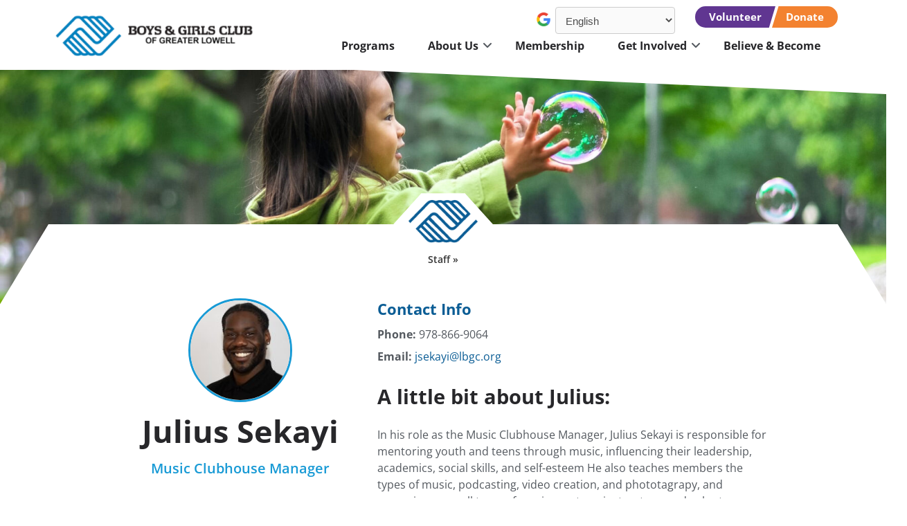

--- FILE ---
content_type: text/html; charset=UTF-8
request_url: https://lbgc.org/team-members/julius-sekayi/
body_size: 20485
content:
<!DOCTYPE html>
<html lang="en-US">
<head>
	<meta charset="UTF-8">
	<meta name="viewport" content="width=device-width, initial-scale=1.0, viewport-fit=cover" />			<title>
			Julius Sekayi - Boys &amp; Girls Club of Greater Lowell		</title>
		<meta name='robots' content='index, follow, max-image-preview:large, max-snippet:-1, max-video-preview:-1' />
	<style>img:is([sizes="auto" i], [sizes^="auto," i]) { contain-intrinsic-size: 3000px 1500px }</style>
	
	<!-- This site is optimized with the Yoast SEO plugin v26.8 - https://yoast.com/product/yoast-seo-wordpress/ -->
	<link rel="canonical" href="https://lbgc.org/team-members/julius-sekayi/" />
	<meta property="og:locale" content="en_US" />
	<meta property="og:type" content="article" />
	<meta property="og:title" content="Julius Sekayi - Boys &amp; Girls Club of Greater Lowell" />
	<meta property="og:url" content="https://lbgc.org/team-members/julius-sekayi/" />
	<meta property="og:site_name" content="Boys &amp; Girls Club of Greater Lowell" />
	<meta property="article:modified_time" content="2025-11-21T19:57:42+00:00" />
	<meta property="og:image" content="https://lbgc.org/wp-content/uploads/2025/11/Julius-1199816-e1763755035740.jpeg" />
	<meta property="og:image:width" content="1203" />
	<meta property="og:image:height" content="1222" />
	<meta property="og:image:type" content="image/jpeg" />
	<meta name="twitter:card" content="summary_large_image" />
	<script type="application/ld+json" class="yoast-schema-graph">{"@context":"https://schema.org","@graph":[{"@type":"WebPage","@id":"https://lbgc.org/team-members/julius-sekayi/","url":"https://lbgc.org/team-members/julius-sekayi/","name":"Julius Sekayi - Boys &amp; Girls Club of Greater Lowell","isPartOf":{"@id":"https://lbgc.org/#website"},"primaryImageOfPage":{"@id":"https://lbgc.org/team-members/julius-sekayi/#primaryimage"},"image":{"@id":"https://lbgc.org/team-members/julius-sekayi/#primaryimage"},"thumbnailUrl":"https://lbgc.org/wp-content/uploads/2025/11/Julius-1199816-e1763755035740.jpeg","datePublished":"2016-09-27T15:55:23+00:00","dateModified":"2025-11-21T19:57:42+00:00","breadcrumb":{"@id":"https://lbgc.org/team-members/julius-sekayi/#breadcrumb"},"inLanguage":"en-US","potentialAction":[{"@type":"ReadAction","target":["https://lbgc.org/team-members/julius-sekayi/"]}]},{"@type":"ImageObject","inLanguage":"en-US","@id":"https://lbgc.org/team-members/julius-sekayi/#primaryimage","url":"https://lbgc.org/wp-content/uploads/2025/11/Julius-1199816-e1763755035740.jpeg","contentUrl":"https://lbgc.org/wp-content/uploads/2025/11/Julius-1199816-e1763755035740.jpeg","width":1203,"height":1222},{"@type":"BreadcrumbList","@id":"https://lbgc.org/team-members/julius-sekayi/#breadcrumb","itemListElement":[{"@type":"ListItem","position":1,"name":"Behind the Blue Door","item":"https://lbgc.org/about-us/behind-the-blue-door/"},{"@type":"ListItem","position":2,"name":"Staff","item":"https://lbgc.org/team-members/"},{"@type":"ListItem","position":3,"name":"Julius Sekayi"}]},{"@type":"WebSite","@id":"https://lbgc.org/#website","url":"https://lbgc.org/","name":"Boys &amp; Girls Club of Greater Lowell","description":"","publisher":{"@id":"https://lbgc.org/#organization"},"potentialAction":[{"@type":"SearchAction","target":{"@type":"EntryPoint","urlTemplate":"https://lbgc.org/?s={search_term_string}"},"query-input":{"@type":"PropertyValueSpecification","valueRequired":true,"valueName":"search_term_string"}}],"inLanguage":"en-US"},{"@type":"Organization","@id":"https://lbgc.org/#organization","name":"Boys &amp; Girls Club of Greater Lowell","url":"https://lbgc.org/","logo":{"@type":"ImageObject","inLanguage":"en-US","@id":"https://lbgc.org/#/schema/logo/image/","url":"https://lbgc.org/wp-content/uploads/2021/12/Boys-and-Girls-Club-Logo.png","contentUrl":"https://lbgc.org/wp-content/uploads/2021/12/Boys-and-Girls-Club-Logo.png","width":528,"height":305,"caption":"Boys &amp; Girls Club of Greater Lowell"},"image":{"@id":"https://lbgc.org/#/schema/logo/image/"}}]}</script>
	<!-- / Yoast SEO plugin. -->


<link rel='dns-prefetch' href='//www.google.com' />
<link rel='dns-prefetch' href='//kit.fontawesome.com' />
<link rel='dns-prefetch' href='//code.jquery.com' />
<link rel='dns-prefetch' href='//stats.wp.com' />
<link rel='dns-prefetch' href='//v0.wordpress.com' />
<!-- <link rel='stylesheet' id='wp-block-library-css' href='https://lbgc.org/wp-includes/css/dist/block-library/style.min.css?ver=6.8.3' type='text/css' media='all' /> -->
<link rel="stylesheet" type="text/css" href="//lbgc.org/wp-content/cache/wpfc-minified/6khfhjsy/bq857.css" media="all"/>
<style id='classic-theme-styles-inline-css' type='text/css'>
/*! This file is auto-generated */
.wp-block-button__link{color:#fff;background-color:#32373c;border-radius:9999px;box-shadow:none;text-decoration:none;padding:calc(.667em + 2px) calc(1.333em + 2px);font-size:1.125em}.wp-block-file__button{background:#32373c;color:#fff;text-decoration:none}
</style>
<!-- <link rel='stylesheet' id='wp-components-css' href='https://lbgc.org/wp-includes/css/dist/components/style.min.css?ver=6.8.3' type='text/css' media='all' /> -->
<!-- <link rel='stylesheet' id='wp-preferences-css' href='https://lbgc.org/wp-includes/css/dist/preferences/style.min.css?ver=6.8.3' type='text/css' media='all' /> -->
<!-- <link rel='stylesheet' id='wp-block-editor-css' href='https://lbgc.org/wp-includes/css/dist/block-editor/style.min.css?ver=6.8.3' type='text/css' media='all' /> -->
<!-- <link rel='stylesheet' id='popup-maker-block-library-style-css' href='https://lbgc.org/wp-content/plugins/popup-maker/dist/packages/block-library-style.css?ver=dbea705cfafe089d65f1' type='text/css' media='all' /> -->
<!-- <link rel='stylesheet' id='mediaelement-css' href='https://lbgc.org/wp-includes/js/mediaelement/mediaelementplayer-legacy.min.css?ver=4.2.17' type='text/css' media='all' /> -->
<!-- <link rel='stylesheet' id='wp-mediaelement-css' href='https://lbgc.org/wp-includes/js/mediaelement/wp-mediaelement.min.css?ver=6.8.3' type='text/css' media='all' /> -->
<link rel="stylesheet" type="text/css" href="//lbgc.org/wp-content/cache/wpfc-minified/1cf9zrvm/bq857.css" media="all"/>
<style id='jetpack-sharing-buttons-style-inline-css' type='text/css'>
.jetpack-sharing-buttons__services-list{display:flex;flex-direction:row;flex-wrap:wrap;gap:0;list-style-type:none;margin:5px;padding:0}.jetpack-sharing-buttons__services-list.has-small-icon-size{font-size:12px}.jetpack-sharing-buttons__services-list.has-normal-icon-size{font-size:16px}.jetpack-sharing-buttons__services-list.has-large-icon-size{font-size:24px}.jetpack-sharing-buttons__services-list.has-huge-icon-size{font-size:36px}@media print{.jetpack-sharing-buttons__services-list{display:none!important}}.editor-styles-wrapper .wp-block-jetpack-sharing-buttons{gap:0;padding-inline-start:0}ul.jetpack-sharing-buttons__services-list.has-background{padding:1.25em 2.375em}
</style>
<style id='global-styles-inline-css' type='text/css'>
:root{--wp--preset--aspect-ratio--square: 1;--wp--preset--aspect-ratio--4-3: 4/3;--wp--preset--aspect-ratio--3-4: 3/4;--wp--preset--aspect-ratio--3-2: 3/2;--wp--preset--aspect-ratio--2-3: 2/3;--wp--preset--aspect-ratio--16-9: 16/9;--wp--preset--aspect-ratio--9-16: 9/16;--wp--preset--color--black: #000000;--wp--preset--color--cyan-bluish-gray: #abb8c3;--wp--preset--color--white: #ffffff;--wp--preset--color--pale-pink: #f78da7;--wp--preset--color--vivid-red: #cf2e2e;--wp--preset--color--luminous-vivid-orange: #ff6900;--wp--preset--color--luminous-vivid-amber: #fcb900;--wp--preset--color--light-green-cyan: #7bdcb5;--wp--preset--color--vivid-green-cyan: #00d084;--wp--preset--color--pale-cyan-blue: #8ed1fc;--wp--preset--color--vivid-cyan-blue: #0693e3;--wp--preset--color--vivid-purple: #9b51e0;--wp--preset--gradient--vivid-cyan-blue-to-vivid-purple: linear-gradient(135deg,rgba(6,147,227,1) 0%,rgb(155,81,224) 100%);--wp--preset--gradient--light-green-cyan-to-vivid-green-cyan: linear-gradient(135deg,rgb(122,220,180) 0%,rgb(0,208,130) 100%);--wp--preset--gradient--luminous-vivid-amber-to-luminous-vivid-orange: linear-gradient(135deg,rgba(252,185,0,1) 0%,rgba(255,105,0,1) 100%);--wp--preset--gradient--luminous-vivid-orange-to-vivid-red: linear-gradient(135deg,rgba(255,105,0,1) 0%,rgb(207,46,46) 100%);--wp--preset--gradient--very-light-gray-to-cyan-bluish-gray: linear-gradient(135deg,rgb(238,238,238) 0%,rgb(169,184,195) 100%);--wp--preset--gradient--cool-to-warm-spectrum: linear-gradient(135deg,rgb(74,234,220) 0%,rgb(151,120,209) 20%,rgb(207,42,186) 40%,rgb(238,44,130) 60%,rgb(251,105,98) 80%,rgb(254,248,76) 100%);--wp--preset--gradient--blush-light-purple: linear-gradient(135deg,rgb(255,206,236) 0%,rgb(152,150,240) 100%);--wp--preset--gradient--blush-bordeaux: linear-gradient(135deg,rgb(254,205,165) 0%,rgb(254,45,45) 50%,rgb(107,0,62) 100%);--wp--preset--gradient--luminous-dusk: linear-gradient(135deg,rgb(255,203,112) 0%,rgb(199,81,192) 50%,rgb(65,88,208) 100%);--wp--preset--gradient--pale-ocean: linear-gradient(135deg,rgb(255,245,203) 0%,rgb(182,227,212) 50%,rgb(51,167,181) 100%);--wp--preset--gradient--electric-grass: linear-gradient(135deg,rgb(202,248,128) 0%,rgb(113,206,126) 100%);--wp--preset--gradient--midnight: linear-gradient(135deg,rgb(2,3,129) 0%,rgb(40,116,252) 100%);--wp--preset--font-size--small: 13px;--wp--preset--font-size--medium: 20px;--wp--preset--font-size--large: 36px;--wp--preset--font-size--x-large: 42px;--wp--preset--spacing--20: 0.44rem;--wp--preset--spacing--30: 0.67rem;--wp--preset--spacing--40: 1rem;--wp--preset--spacing--50: 1.5rem;--wp--preset--spacing--60: 2.25rem;--wp--preset--spacing--70: 3.38rem;--wp--preset--spacing--80: 5.06rem;--wp--preset--shadow--natural: 6px 6px 9px rgba(0, 0, 0, 0.2);--wp--preset--shadow--deep: 12px 12px 50px rgba(0, 0, 0, 0.4);--wp--preset--shadow--sharp: 6px 6px 0px rgba(0, 0, 0, 0.2);--wp--preset--shadow--outlined: 6px 6px 0px -3px rgba(255, 255, 255, 1), 6px 6px rgba(0, 0, 0, 1);--wp--preset--shadow--crisp: 6px 6px 0px rgba(0, 0, 0, 1);}:where(.is-layout-flex){gap: 0.5em;}:where(.is-layout-grid){gap: 0.5em;}body .is-layout-flex{display: flex;}.is-layout-flex{flex-wrap: wrap;align-items: center;}.is-layout-flex > :is(*, div){margin: 0;}body .is-layout-grid{display: grid;}.is-layout-grid > :is(*, div){margin: 0;}:where(.wp-block-columns.is-layout-flex){gap: 2em;}:where(.wp-block-columns.is-layout-grid){gap: 2em;}:where(.wp-block-post-template.is-layout-flex){gap: 1.25em;}:where(.wp-block-post-template.is-layout-grid){gap: 1.25em;}.has-black-color{color: var(--wp--preset--color--black) !important;}.has-cyan-bluish-gray-color{color: var(--wp--preset--color--cyan-bluish-gray) !important;}.has-white-color{color: var(--wp--preset--color--white) !important;}.has-pale-pink-color{color: var(--wp--preset--color--pale-pink) !important;}.has-vivid-red-color{color: var(--wp--preset--color--vivid-red) !important;}.has-luminous-vivid-orange-color{color: var(--wp--preset--color--luminous-vivid-orange) !important;}.has-luminous-vivid-amber-color{color: var(--wp--preset--color--luminous-vivid-amber) !important;}.has-light-green-cyan-color{color: var(--wp--preset--color--light-green-cyan) !important;}.has-vivid-green-cyan-color{color: var(--wp--preset--color--vivid-green-cyan) !important;}.has-pale-cyan-blue-color{color: var(--wp--preset--color--pale-cyan-blue) !important;}.has-vivid-cyan-blue-color{color: var(--wp--preset--color--vivid-cyan-blue) !important;}.has-vivid-purple-color{color: var(--wp--preset--color--vivid-purple) !important;}.has-black-background-color{background-color: var(--wp--preset--color--black) !important;}.has-cyan-bluish-gray-background-color{background-color: var(--wp--preset--color--cyan-bluish-gray) !important;}.has-white-background-color{background-color: var(--wp--preset--color--white) !important;}.has-pale-pink-background-color{background-color: var(--wp--preset--color--pale-pink) !important;}.has-vivid-red-background-color{background-color: var(--wp--preset--color--vivid-red) !important;}.has-luminous-vivid-orange-background-color{background-color: var(--wp--preset--color--luminous-vivid-orange) !important;}.has-luminous-vivid-amber-background-color{background-color: var(--wp--preset--color--luminous-vivid-amber) !important;}.has-light-green-cyan-background-color{background-color: var(--wp--preset--color--light-green-cyan) !important;}.has-vivid-green-cyan-background-color{background-color: var(--wp--preset--color--vivid-green-cyan) !important;}.has-pale-cyan-blue-background-color{background-color: var(--wp--preset--color--pale-cyan-blue) !important;}.has-vivid-cyan-blue-background-color{background-color: var(--wp--preset--color--vivid-cyan-blue) !important;}.has-vivid-purple-background-color{background-color: var(--wp--preset--color--vivid-purple) !important;}.has-black-border-color{border-color: var(--wp--preset--color--black) !important;}.has-cyan-bluish-gray-border-color{border-color: var(--wp--preset--color--cyan-bluish-gray) !important;}.has-white-border-color{border-color: var(--wp--preset--color--white) !important;}.has-pale-pink-border-color{border-color: var(--wp--preset--color--pale-pink) !important;}.has-vivid-red-border-color{border-color: var(--wp--preset--color--vivid-red) !important;}.has-luminous-vivid-orange-border-color{border-color: var(--wp--preset--color--luminous-vivid-orange) !important;}.has-luminous-vivid-amber-border-color{border-color: var(--wp--preset--color--luminous-vivid-amber) !important;}.has-light-green-cyan-border-color{border-color: var(--wp--preset--color--light-green-cyan) !important;}.has-vivid-green-cyan-border-color{border-color: var(--wp--preset--color--vivid-green-cyan) !important;}.has-pale-cyan-blue-border-color{border-color: var(--wp--preset--color--pale-cyan-blue) !important;}.has-vivid-cyan-blue-border-color{border-color: var(--wp--preset--color--vivid-cyan-blue) !important;}.has-vivid-purple-border-color{border-color: var(--wp--preset--color--vivid-purple) !important;}.has-vivid-cyan-blue-to-vivid-purple-gradient-background{background: var(--wp--preset--gradient--vivid-cyan-blue-to-vivid-purple) !important;}.has-light-green-cyan-to-vivid-green-cyan-gradient-background{background: var(--wp--preset--gradient--light-green-cyan-to-vivid-green-cyan) !important;}.has-luminous-vivid-amber-to-luminous-vivid-orange-gradient-background{background: var(--wp--preset--gradient--luminous-vivid-amber-to-luminous-vivid-orange) !important;}.has-luminous-vivid-orange-to-vivid-red-gradient-background{background: var(--wp--preset--gradient--luminous-vivid-orange-to-vivid-red) !important;}.has-very-light-gray-to-cyan-bluish-gray-gradient-background{background: var(--wp--preset--gradient--very-light-gray-to-cyan-bluish-gray) !important;}.has-cool-to-warm-spectrum-gradient-background{background: var(--wp--preset--gradient--cool-to-warm-spectrum) !important;}.has-blush-light-purple-gradient-background{background: var(--wp--preset--gradient--blush-light-purple) !important;}.has-blush-bordeaux-gradient-background{background: var(--wp--preset--gradient--blush-bordeaux) !important;}.has-luminous-dusk-gradient-background{background: var(--wp--preset--gradient--luminous-dusk) !important;}.has-pale-ocean-gradient-background{background: var(--wp--preset--gradient--pale-ocean) !important;}.has-electric-grass-gradient-background{background: var(--wp--preset--gradient--electric-grass) !important;}.has-midnight-gradient-background{background: var(--wp--preset--gradient--midnight) !important;}.has-small-font-size{font-size: var(--wp--preset--font-size--small) !important;}.has-medium-font-size{font-size: var(--wp--preset--font-size--medium) !important;}.has-large-font-size{font-size: var(--wp--preset--font-size--large) !important;}.has-x-large-font-size{font-size: var(--wp--preset--font-size--x-large) !important;}
:where(.wp-block-post-template.is-layout-flex){gap: 1.25em;}:where(.wp-block-post-template.is-layout-grid){gap: 1.25em;}
:where(.wp-block-columns.is-layout-flex){gap: 2em;}:where(.wp-block-columns.is-layout-grid){gap: 2em;}
:root :where(.wp-block-pullquote){font-size: 1.5em;line-height: 1.6;}
</style>
<!-- <link rel='stylesheet' id='ctct_form_styles-css' href='https://lbgc.org/wp-content/plugins/constant-contact-forms/assets/css/style.css?ver=2.16.0' type='text/css' media='all' /> -->
<link rel="stylesheet" type="text/css" href="//lbgc.org/wp-content/cache/wpfc-minified/89lwhlff/bq857.css" media="all"/>
<link rel='stylesheet' id='megacal-styles-css' href='https://lbgc.org/wp-content/plugins/megabase-calendar/assets/build/css/styles.css?ver=1763624646' type='text/css' media='all' />
<!-- <link rel='stylesheet' id='stellar-theme-styles-css' href='https://lbgc.org/wp-content/themes/stellartheme_lbgc/style.css?ver=fc19c6f60c36c9a3948f62a95d90615266846b4d8979e58623bdcb7488cb213e' type='text/css' media='all' /> -->
<!-- <link rel='stylesheet' id='elementor-frontend-css' href='https://lbgc.org/wp-content/plugins/elementor/assets/css/frontend.min.css?ver=3.33.1' type='text/css' media='all' /> -->
<!-- <link rel='stylesheet' id='widget-image-css' href='https://lbgc.org/wp-content/plugins/elementor/assets/css/widget-image.min.css?ver=3.33.1' type='text/css' media='all' /> -->
<!-- <link rel='stylesheet' id='e-sticky-css' href='https://lbgc.org/wp-content/plugins/elementor-pro/assets/css/modules/sticky.min.css?ver=3.33.1' type='text/css' media='all' /> -->
<!-- <link rel='stylesheet' id='widget-form-css' href='https://lbgc.org/wp-content/plugins/elementor-pro/assets/css/widget-form.min.css?ver=3.33.1' type='text/css' media='all' /> -->
<!-- <link rel='stylesheet' id='widget-icon-list-css' href='https://lbgc.org/wp-content/plugins/elementor/assets/css/widget-icon-list.min.css?ver=3.33.1' type='text/css' media='all' /> -->
<!-- <link rel='stylesheet' id='widget-social-icons-css' href='https://lbgc.org/wp-content/plugins/elementor/assets/css/widget-social-icons.min.css?ver=3.33.1' type='text/css' media='all' /> -->
<!-- <link rel='stylesheet' id='e-apple-webkit-css' href='https://lbgc.org/wp-content/plugins/elementor/assets/css/conditionals/apple-webkit.min.css?ver=3.33.1' type='text/css' media='all' /> -->
<!-- <link rel='stylesheet' id='widget-heading-css' href='https://lbgc.org/wp-content/plugins/elementor/assets/css/widget-heading.min.css?ver=3.33.1' type='text/css' media='all' /> -->
<!-- <link rel='stylesheet' id='widget-nav-menu-css' href='https://lbgc.org/wp-content/plugins/elementor-pro/assets/css/widget-nav-menu.min.css?ver=3.33.1' type='text/css' media='all' /> -->
<!-- <link rel='stylesheet' id='widget-spacer-css' href='https://lbgc.org/wp-content/plugins/elementor/assets/css/widget-spacer.min.css?ver=3.33.1' type='text/css' media='all' /> -->
<link rel="stylesheet" type="text/css" href="//lbgc.org/wp-content/cache/wpfc-minified/e4om5d9p/br9f9.css" media="all"/>
<link rel='stylesheet' id='elementor-post-3497-css' href='https://lbgc.org/wp-content/uploads/elementor/css/post-3497.css?ver=1769153216' type='text/css' media='all' />
<link rel='stylesheet' id='elementor-post-3547-css' href='https://lbgc.org/wp-content/uploads/elementor/css/post-3547.css?ver=1769153216' type='text/css' media='all' />
<link rel='stylesheet' id='elementor-post-3544-css' href='https://lbgc.org/wp-content/uploads/elementor/css/post-3544.css?ver=1769153216' type='text/css' media='all' />
<link rel='stylesheet' id='elementor-post-5270-css' href='https://lbgc.org/wp-content/uploads/elementor/css/post-5270.css?ver=1769158552' type='text/css' media='all' />
<!-- <link rel='stylesheet' id='fancybox-css' href='https://lbgc.org/wp-content/plugins/easy-fancybox/fancybox/1.5.4/jquery.fancybox.min.css?ver=6.8.3' type='text/css' media='screen' /> -->
<link rel="stylesheet" type="text/css" href="//lbgc.org/wp-content/cache/wpfc-minified/drdx9mqe/bq857.css" media="screen"/>
<!-- <link rel='stylesheet' id='tablepress-default-css' href='https://lbgc.org/wp-content/plugins/tablepress/css/build/default.css?ver=3.2.6' type='text/css' media='all' /> -->
<!-- <link rel='stylesheet' id='popup-maker-site-css' href='//lbgc.org/wp-content/uploads/pum/pum-site-styles.css?generated=1755152686&#038;ver=1.21.5' type='text/css' media='all' /> -->
<!-- <link rel='stylesheet' id='elementor-gf-local-roboto-css' href='https://lbgc.org/wp-content/uploads/elementor/google-fonts/css/roboto.css?ver=1763628730' type='text/css' media='all' /> -->
<!-- <link rel='stylesheet' id='elementor-gf-local-robotoslab-css' href='https://lbgc.org/wp-content/uploads/elementor/google-fonts/css/robotoslab.css?ver=1763628732' type='text/css' media='all' /> -->
<!-- <link rel='stylesheet' id='elementor-gf-local-opensans-css' href='https://lbgc.org/wp-content/uploads/elementor/google-fonts/css/opensans.css?ver=1763628735' type='text/css' media='all' /> -->
<!-- <link rel='stylesheet' id='elementor-gf-local-lato-css' href='https://lbgc.org/wp-content/uploads/elementor/google-fonts/css/lato.css?ver=1763628735' type='text/css' media='all' /> -->
<!-- <link rel='stylesheet' id='elementor-gf-local-poppins-css' href='https://lbgc.org/wp-content/uploads/elementor/google-fonts/css/poppins.css?ver=1763628736' type='text/css' media='all' /> -->
<link rel="stylesheet" type="text/css" href="//lbgc.org/wp-content/cache/wpfc-minified/lk78fbky/bq857.css" media="all"/>
<script type="text/javascript" src="https://lbgc.org/wp-includes/js/jquery/jquery.min.js?ver=3.7.1" id="jquery-core-js"></script>
<script type="text/javascript" src="https://lbgc.org/wp-includes/js/jquery/jquery-migrate.min.js?ver=3.4.1" id="jquery-migrate-js"></script>
<script type="text/javascript" src="https://lbgc.org/wp-includes/js/jquery/ui/core.min.js?ver=1.13.3" id="jquery-ui-core-js"></script>
<script type="text/javascript" src="https://lbgc.org/wp-includes/js/dist/vendor/moment.min.js?ver=2.30.1" id="moment-js"></script>
<script type="text/javascript" id="moment-js-after">
/* <![CDATA[ */
moment.updateLocale( 'en_US', {"months":["January","February","March","April","May","June","July","August","September","October","November","December"],"monthsShort":["Jan","Feb","Mar","Apr","May","Jun","Jul","Aug","Sep","Oct","Nov","Dec"],"weekdays":["Sunday","Monday","Tuesday","Wednesday","Thursday","Friday","Saturday"],"weekdaysShort":["Sun","Mon","Tue","Wed","Thu","Fri","Sat"],"week":{"dow":1},"longDateFormat":{"LT":"g:i a","LTS":null,"L":null,"LL":"F j, Y","LLL":"F j, Y g:i a","LLLL":null}} );
/* ]]> */
</script>
<script type="text/javascript" id="megacal-scripts-js-extra">
/* <![CDATA[ */
var megacal_script_opts = {"ajax_url":"https:\/\/lbgc.org\/wp-admin\/admin-ajax.php","base_url":"https:\/\/lbgc.org\/wp-content\/plugins\/megabase-calendar","default_image_path":"https:\/\/lbgc.org\/wp-content\/themes\/stellartheme_lbgc\/megabase-calendar\/defaultEvent.png","permalink_structure":"\/%year%\/%monthnum%\/%postname%\/","event_url":"https:\/\/lbgc.org\/event-2\/","time_fmt_setting":"h:mma","event_date_fmt_setting":"MM\/DD\/YYYY","calendar_color_overrides":{"eventBGColor":"#189ad5","eventBGOpacity":"","eventBorderColor":"#0b5d95","eventTextColor":"#ffffff","navigationBtnColor":"#ee204d","navigationBtnTextColor":"#ffffff"}};
/* ]]> */
</script>
<script type="text/javascript" src="https://lbgc.org/wp-content/plugins/megabase-calendar/assets/build/js/main.min.js?ver=1763624646" id="megacal-scripts-js"></script>
<script type="text/javascript" src="https://code.jquery.com/ui/1.13.2/jquery-ui.js?ver=6.8.3" id="stellar-jquery-ui-widget-js"></script>
<link rel="https://api.w.org/" href="https://lbgc.org/wp-json/" /><link rel="alternate" title="oEmbed (JSON)" type="application/json+oembed" href="https://lbgc.org/wp-json/oembed/1.0/embed?url=https%3A%2F%2Flbgc.org%2Fteam-members%2Fjulius-sekayi%2F" />
<link rel="alternate" title="oEmbed (XML)" type="text/xml+oembed" href="https://lbgc.org/wp-json/oembed/1.0/embed?url=https%3A%2F%2Flbgc.org%2Fteam-members%2Fjulius-sekayi%2F&#038;format=xml" />

		<!-- GA Google Analytics @ https://m0n.co/ga -->
		<script async src="https://www.googletagmanager.com/gtag/js?id=G-XHQK0VPZ5N"></script>
		<script>
			window.dataLayer = window.dataLayer || [];
			function gtag(){dataLayer.push(arguments);}
			gtag('js', new Date());
			gtag('config', 'G-XHQK0VPZ5N');
		</script>

	<link rel="apple-touch-icon" sizes="180x180" href="/apple-touch-icon.png">
<link rel="icon" type="image/png" sizes="32x32" href="/favicon-32x32.png">
<link rel="icon" type="image/png" sizes="16x16" href="/favicon-16x16.png">
<link rel="manifest" href="/site.webmanifest">
<meta name="msapplication-TileColor" content="#da532c">
<meta name="theme-color" content="#ffffff">	<style>img#wpstats{display:none}</style>
		<meta name="generator" content="Elementor 3.33.1; features: e_font_icon_svg, additional_custom_breakpoints; settings: css_print_method-external, google_font-enabled, font_display-auto">
			<style>
				.e-con.e-parent:nth-of-type(n+4):not(.e-lazyloaded):not(.e-no-lazyload),
				.e-con.e-parent:nth-of-type(n+4):not(.e-lazyloaded):not(.e-no-lazyload) * {
					background-image: none !important;
				}
				@media screen and (max-height: 1024px) {
					.e-con.e-parent:nth-of-type(n+3):not(.e-lazyloaded):not(.e-no-lazyload),
					.e-con.e-parent:nth-of-type(n+3):not(.e-lazyloaded):not(.e-no-lazyload) * {
						background-image: none !important;
					}
				}
				@media screen and (max-height: 640px) {
					.e-con.e-parent:nth-of-type(n+2):not(.e-lazyloaded):not(.e-no-lazyload),
					.e-con.e-parent:nth-of-type(n+2):not(.e-lazyloaded):not(.e-no-lazyload) * {
						background-image: none !important;
					}
				}
			</style>
			<link rel="icon" href="https://lbgc.org/wp-content/uploads/2021/12/Favicon-100x100.png" sizes="32x32" />
<link rel="icon" href="https://lbgc.org/wp-content/uploads/2021/12/Favicon.png" sizes="192x192" />
<link rel="apple-touch-icon" href="https://lbgc.org/wp-content/uploads/2021/12/Favicon.png" />
<meta name="msapplication-TileImage" content="https://lbgc.org/wp-content/uploads/2021/12/Favicon.png" />
</head>
<body class="wp-singular team-members-template-default single single-team-members postid-398 wp-custom-logo wp-theme-stellartheme_lbgc ctct-stellartheme_lbgc elementor-default elementor-template-full-width elementor-kit-3497 elementor-page-5270">
		<header data-elementor-type="header" data-elementor-id="3547" class="elementor elementor-3547 elementor-location-header" data-elementor-post-type="elementor_library">
					<section class="elementor-section elementor-top-section elementor-element elementor-element-79793398 elementor-section-boxed elementor-section-height-default elementor-section-height-default" data-id="79793398" data-element_type="section" id="header" data-settings="{&quot;background_background&quot;:&quot;classic&quot;,&quot;sticky&quot;:&quot;top&quot;,&quot;sticky_on&quot;:[&quot;desktop&quot;],&quot;sticky_offset&quot;:0,&quot;sticky_effects_offset&quot;:0,&quot;sticky_anchor_link_offset&quot;:0}">
						<div class="elementor-container elementor-column-gap-default">
					<div class="elementor-column elementor-col-50 elementor-top-column elementor-element elementor-element-5f21633b" data-id="5f21633b" data-element_type="column">
			<div class="elementor-widget-wrap elementor-element-populated">
						<div class="elementor-element elementor-element-6e9c57cb elementor-widget__width-auto elementor-widget elementor-widget-image" data-id="6e9c57cb" data-element_type="widget" id="headerLogo" data-widget_type="image.default">
				<div class="elementor-widget-container">
																<a href="https://lbgc.org">
							<img width="300" height="68" src="https://lbgc.org/wp-content/uploads/2021/12/logo-300x68.png" class="attachment-medium size-medium wp-image-3548" alt="" srcset="https://lbgc.org/wp-content/uploads/2021/12/logo-300x68.png 300w, https://lbgc.org/wp-content/uploads/2021/12/logo.png 380w" sizes="(max-width: 300px) 100vw, 300px" />								</a>
															</div>
				</div>
					</div>
		</div>
				<div class="elementor-column elementor-col-50 elementor-top-column elementor-element elementor-element-b6a0b7c" data-id="b6a0b7c" data-element_type="column">
			<div class="elementor-widget-wrap elementor-element-populated">
						<section class="elementor-section elementor-inner-section elementor-element elementor-element-475c5c7a elementor-section-boxed elementor-section-height-default elementor-section-height-default" data-id="475c5c7a" data-element_type="section">
						<div class="elementor-container elementor-column-gap-default">
					<div class="elementor-column elementor-col-100 elementor-inner-column elementor-element elementor-element-1e86189b" data-id="1e86189b" data-element_type="column">
			<div class="elementor-widget-wrap elementor-element-populated">
						<div class="elementor-element elementor-element-364c1d0 elementor-widget__width-auto elementor-absolute elementor-widget elementor-widget-image" data-id="364c1d0" data-element_type="widget" id="gTranslateIcon" data-settings="{&quot;_position&quot;:&quot;absolute&quot;}" data-widget_type="image.default">
				<div class="elementor-widget-container">
															<img width="100" height="100" src="https://lbgc.org/wp-content/uploads/2021/12/Google__G__Logo.png" class="attachment-thumbnail size-thumbnail wp-image-4687" alt="Google Icon" />															</div>
				</div>
				<div class="elementor-element elementor-element-40127d2e elementor-widget__width-auto elementor-widget-mobile__width-auto elementor-absolute elementor-widget elementor-widget-shortcode" data-id="40127d2e" data-element_type="widget" id="gTranslate" data-settings="{&quot;_position&quot;:&quot;absolute&quot;}" data-widget_type="shortcode.default">
				<div class="elementor-widget-container">
							<div class="elementor-shortcode"><div class="gtranslate_wrapper" id="gt-wrapper-10309046"></div></div>
						</div>
				</div>
				<div class="elementor-element elementor-element-39ad2 btn volunteer elementor-widget__width-auto elementor-widget elementor-widget-button" data-id="39ad2" data-element_type="widget" data-widget_type="button.default">
				<div class="elementor-widget-container">
									<div class="elementor-button-wrapper">
					<a class="elementor-button elementor-button-link elementor-size-sm" href="https://lbgc.org/volunteer/">
						<span class="elementor-button-content-wrapper">
									<span class="elementor-button-text">Volunteer</span>
					</span>
					</a>
				</div>
								</div>
				</div>
				<div class="elementor-element elementor-element-1169cf78 btn donate elementor-widget__width-auto elementor-widget elementor-widget-button" data-id="1169cf78" data-element_type="widget" data-widget_type="button.default">
				<div class="elementor-widget-container">
									<div class="elementor-button-wrapper">
					<a class="elementor-button elementor-button-link elementor-size-sm" href="https://lbgc.org/get-involved/make-a-donation/">
						<span class="elementor-button-content-wrapper">
									<span class="elementor-button-text">Donate</span>
					</span>
					</a>
				</div>
								</div>
				</div>
					</div>
		</div>
					</div>
		</section>
				<section class="elementor-section elementor-inner-section elementor-element elementor-element-6801053b elementor-section-boxed elementor-section-height-default elementor-section-height-default" data-id="6801053b" data-element_type="section">
						<div class="elementor-container elementor-column-gap-default">
					<div class="elementor-column elementor-col-100 elementor-inner-column elementor-element elementor-element-36dabe6d" data-id="36dabe6d" data-element_type="column">
			<div class="elementor-widget-wrap elementor-element-populated">
						<div class="elementor-element elementor-element-396f5b73 elementor-widget__width-auto elementor-widget elementor-widget-shortcode" data-id="396f5b73" data-element_type="widget" data-widget_type="shortcode.default">
				<div class="elementor-widget-container">
							<nav id="main-nav">
		    <div class="container cf">
				<div class="menu-header cf"><ul id="menu-main-menu" class="menu cf"><li id="menu-item-4445" class="menu-item menu-item-type-post_type menu-item-object-page menu-item-4445"><a href="https://lbgc.org/programs/">Programs</a></li>
<li id="menu-item-714" class="menu-item menu-item-type-post_type menu-item-object-page menu-item-has-children menu-item-714"><a href="https://lbgc.org/about-us/">About Us</a>
<ul class="sub-menu">
	<li id="menu-item-8475" class="menu-item menu-item-type-post_type menu-item-object-page menu-item-8475"><a href="https://lbgc.org/about-us/who-we-are/history/">History</a></li>
	<li id="menu-item-378" class="menu-item menu-item-type-post_type menu-item-object-page menu-item-378"><a href="https://lbgc.org/about-us/who-we-are/staff/">Staff</a></li>
	<li id="menu-item-2487" class="menu-item menu-item-type-post_type menu-item-object-page menu-item-2487"><a href="https://lbgc.org/about-us/join-our-team/">Join Our Team</a></li>
	<li id="menu-item-2169" class="menu-item menu-item-type-post_type menu-item-object-page menu-item-2169"><a href="https://lbgc.org/about-us/club-safety/">Club Safety</a></li>
	<li id="menu-item-6342" class="menu-item menu-item-type-post_type menu-item-object-page menu-item-6342"><a href="https://lbgc.org/about-us/calendar/">Calendar</a></li>
	<li id="menu-item-8547" class="menu-item menu-item-type-post_type menu-item-object-page menu-item-has-children menu-item-8547"><a href="https://lbgc.org/about-us/behind-the-blue-door/">Behind the Blue Door</a>
	<ul class="sub-menu">
		<li id="menu-item-1954" class="menu-item menu-item-type-taxonomy menu-item-object-category menu-item-1954"><a href="https://lbgc.org/category/news/">BGCGL in the news</a></li>
		<li id="menu-item-2354" class="menu-item menu-item-type-post_type menu-item-object-page menu-item-2354"><a href="https://lbgc.org/about-us/great-futures-podcasts/">Great Futures Podcasts</a></li>
		<li id="menu-item-8525" class="menu-item menu-item-type-taxonomy menu-item-object-category menu-item-8525"><a href="https://lbgc.org/category/the-open-door-newsletter/">The Open Door newsletter</a></li>
		<li id="menu-item-7494" class="menu-item menu-item-type-taxonomy menu-item-object-category menu-item-7494"><a href="https://lbgc.org/category/news/blue-door-blog/">Blue Door Blog</a></li>
	</ul>
</li>
	<li id="menu-item-73" class="menu-item menu-item-type-post_type menu-item-object-page menu-item-73"><a href="https://lbgc.org/contact/">Contact</a></li>
</ul>
</li>
<li id="menu-item-31" class="menu-item menu-item-type-post_type menu-item-object-page menu-item-31"><a href="https://lbgc.org/join/">Membership</a></li>
<li id="menu-item-4676" class="menu-item menu-item-type-post_type menu-item-object-page menu-item-has-children menu-item-4676"><a href="https://lbgc.org/get-involved/">Get Involved</a>
<ul class="sub-menu">
	<li id="menu-item-6039" class="menu-item menu-item-type-post_type menu-item-object-page menu-item-6039"><a href="https://lbgc.org/donate/">Make a Donation</a></li>
	<li id="menu-item-9422" class="menu-item menu-item-type-custom menu-item-object-custom menu-item-9422"><a href="http://www.lbgc.org/volunteer">Volunteer</a></li>
	<li id="menu-item-9448" class="menu-item menu-item-type-post_type menu-item-object-page menu-item-9448"><a href="https://lbgc.org/get-involved/volunteer/corporate-group-opportunities/">Corporate &#038; Group Opportunities</a></li>
	<li id="menu-item-813" class="menu-item menu-item-type-post_type menu-item-object-page menu-item-has-children menu-item-813"><a href="https://lbgc.org/get-involved/alumni/">Alumni Association</a>
	<ul class="sub-menu">
		<li id="menu-item-7968" class="menu-item menu-item-type-post_type menu-item-object-page menu-item-7968"><a href="https://lbgc.org/get-involved/events/hall-of-fame-inductees/">Hall of Fame Inductees</a></li>
	</ul>
</li>
	<li id="menu-item-5949" class="menu-item menu-item-type-post_type menu-item-object-page menu-item-5949"><a href="https://lbgc.org/get-involved/events/">Attend an Event</a></li>
	<li id="menu-item-9063" class="menu-item menu-item-type-post_type menu-item-object-page menu-item-9063"><a href="https://lbgc.org/holidayauction/">Annual Holiday Auction</a></li>
</ul>
</li>
<li id="menu-item-3431" class="menu-item menu-item-type-post_type menu-item-object-page menu-item-3431"><a href="https://believe.lbgc.org">Believe &#038; Become</a></li>
</ul></div>			</div>
		</nav>
			<div class="elementor-shortcode"></div>
						</div>
				</div>
					</div>
		</div>
					</div>
		</section>
					</div>
		</div>
					</div>
		</section>
				</header>
				<div data-elementor-type="single-post" data-elementor-id="5270" class="elementor elementor-5270 elementor-location-single post-398 team-members type-team-members status-publish has-post-thumbnail hentry staff-category-staff" data-elementor-post-type="elementor_library">
					<section class="elementor-section elementor-top-section elementor-element elementor-element-294e734b elementor-section-height-min-height elementor-section-items-bottom topBanner elementor-section-boxed elementor-section-height-default" data-id="294e734b" data-element_type="section" id="interiorBanner" data-settings="{&quot;background_background&quot;:&quot;classic&quot;}">
							<div class="elementor-background-overlay"></div>
							<div class="elementor-container elementor-column-gap-default">
					<div class="elementor-column elementor-col-100 elementor-top-column elementor-element elementor-element-51282ce1" data-id="51282ce1" data-element_type="column">
			<div class="elementor-widget-wrap">
							</div>
		</div>
					</div>
		</section>
				<section class="elementor-section elementor-top-section elementor-element elementor-element-20c1fd25 elementor-section-height-min-height elementor-section-boxed elementor-section-height-default elementor-section-items-middle" data-id="20c1fd25" data-element_type="section">
						<div class="elementor-container elementor-column-gap-default">
					<div class="elementor-column elementor-col-100 elementor-top-column elementor-element elementor-element-20cd6714 topShapes" data-id="20cd6714" data-element_type="column" data-settings="{&quot;background_background&quot;:&quot;classic&quot;}">
			<div class="elementor-widget-wrap elementor-element-populated">
						<div class="elementor-element elementor-element-4a5bb790 heroImg elementor-widget__width-auto elementor-widget elementor-widget-image" data-id="4a5bb790" data-element_type="widget" data-widget_type="image.default">
				<div class="elementor-widget-container">
															<img width="120" height="74" src="https://lbgc.org/wp-content/uploads/2021/12/LogoBlue.png" class="attachment-thumbnail size-thumbnail wp-image-3502" alt="" />															</div>
				</div>
				<div class="elementor-element elementor-element-26f75e1 staffBreadcrumb elementor-widget elementor-widget-heading" data-id="26f75e1" data-element_type="widget" data-widget_type="heading.default">
				<div class="elementor-widget-container">
					<span class="elementor-heading-title elementor-size-default"><a href="https://lbgc.org/about-us/who-we-are/staff/">Staff &raquo;</a></span>				</div>
				</div>
				<div class="elementor-element elementor-element-a0c26ff elementor-widget elementor-widget-spacer" data-id="a0c26ff" data-element_type="widget" data-widget_type="spacer.default">
				<div class="elementor-widget-container">
							<div class="elementor-spacer">
			<div class="elementor-spacer-inner"></div>
		</div>
						</div>
				</div>
					</div>
		</div>
					</div>
		</section>
				<section class="elementor-section elementor-top-section elementor-element elementor-element-3dac4e5 elementor-section-height-min-height elementor-section-items-top elementor-section-boxed elementor-section-height-default" data-id="3dac4e5" data-element_type="section">
						<div class="elementor-container elementor-column-gap-default">
					<div class="elementor-column elementor-col-50 elementor-top-column elementor-element elementor-element-dfab442" data-id="dfab442" data-element_type="column">
			<div class="elementor-widget-wrap elementor-element-populated">
						<div class="elementor-element elementor-element-e0722aa elementor-widget elementor-widget-theme-post-featured-image elementor-widget-image" data-id="e0722aa" data-element_type="widget" data-widget_type="theme-post-featured-image.default">
				<div class="elementor-widget-container">
															<img width="150" height="150" src="https://lbgc.org/wp-content/uploads/2025/11/Julius-1199816-e1763755035740-150x150.jpeg" class="attachment-index-categories size-index-categories wp-image-9809" alt="" srcset="https://lbgc.org/wp-content/uploads/2025/11/Julius-1199816-e1763755035740-150x150.jpeg 150w, https://lbgc.org/wp-content/uploads/2025/11/Julius-1199816-e1763755035740-275x275.jpeg 275w, https://lbgc.org/wp-content/uploads/2025/11/Julius-1199816-e1763755035740-324x324.jpeg 324w, https://lbgc.org/wp-content/uploads/2025/11/Julius-1199816-e1763755035740-100x100.jpeg 100w, https://lbgc.org/wp-content/uploads/2025/11/Julius-1199816-e1763755035740-350x350.jpeg 350w, https://lbgc.org/wp-content/uploads/2025/11/Julius-1199816-e1763755035740-300x300.jpeg 300w, https://lbgc.org/wp-content/uploads/2025/11/Julius-1199816-e1763755035740-400x400.jpeg 400w, https://lbgc.org/wp-content/uploads/2025/11/Julius-1199816-e1763755035740-600x600.jpeg 600w" sizes="(max-width: 150px) 100vw, 150px" />															</div>
				</div>
				<div class="elementor-element elementor-element-0fd85ba elementor-widget elementor-widget-theme-post-title elementor-page-title elementor-widget-heading" data-id="0fd85ba" data-element_type="widget" data-widget_type="theme-post-title.default">
				<div class="elementor-widget-container">
					<h1 class="elementor-heading-title elementor-size-default">Julius Sekayi</h1>				</div>
				</div>
				<div class="elementor-element elementor-element-cbc0895 elementor-widget elementor-widget-heading" data-id="cbc0895" data-element_type="widget" data-widget_type="heading.default">
				<div class="elementor-widget-container">
					<p class="elementor-heading-title elementor-size-default">Music Clubhouse Manager</p>				</div>
				</div>
					</div>
		</div>
				<div class="elementor-column elementor-col-50 elementor-top-column elementor-element elementor-element-74d14f2 staffDetail cf" data-id="74d14f2" data-element_type="column">
			<div class="elementor-widget-wrap elementor-element-populated">
						<div class="elementor-element elementor-element-my-staff-contact-info elementor-widget elementor-widget-Staff Contact" data-id="my-staff-contact-info" data-element_type="widget" data-widget_type="Staff Contact.default">
				<div class="elementor-widget-container">
						<div class="leftStaff">
		<h4>Contact Info</h4>
					<p><strong>Phone: </strong>978-866-9064</p>
							<p><strong>Email: </strong><a href="mailto:jsekayi@lbgc.org">jsekayi@lbgc.org</a></p>
			</div>
				</div>
				</div>
				<div class="elementor-element elementor-element-ffc97fa elementor-widget elementor-widget-text-editor" data-id="ffc97fa" data-element_type="widget" data-widget_type="text-editor.default">
				<div class="elementor-widget-container">
									<h3>A little bit about Julius:</h3>
<p><span style="font-weight: 400">In his role as the Music Clubhouse Manager, Julius Sekayi is responsible for </span><span style="font-weight: 400">mentoring youth and teens through music, influencing their leadership, academics, social skills, and self-esteem He also teaches members the types of music, podcasting, video creation, and phototagrapy, and supervises a small team of music mentors, instructors, and volunteers. </span></p>
<p><span style="font-weight: 400">When Julius is not at the Club, you can find him DJing, listening to audiobooks, going to the gym, watching YouTube, and working on films and photography. Julius works at the Club because wants to help elevate members&#8217; future and make them be the best version of themselves. As a former Club member himself, Julius stays at the Club because he loves seeing positive change in the community he grew up in and he believes working  helps him achieve his career goals and vision. </span></p>
								</div>
				</div>
					</div>
		</div>
					</div>
		</section>
				</div>
				<footer data-elementor-type="footer" data-elementor-id="3544" class="elementor elementor-3544 elementor-location-footer" data-elementor-post-type="elementor_library">
					<section class="elementor-section elementor-top-section elementor-element elementor-element-70b4211 elementor-section-full_width elementor-section-height-default elementor-section-height-default" data-id="70b4211" data-element_type="section" id="elemFooter" data-settings="{&quot;background_background&quot;:&quot;classic&quot;,&quot;sticky&quot;:&quot;bottom&quot;,&quot;sticky_on&quot;:[&quot;desktop&quot;,&quot;tablet&quot;],&quot;sticky_offset&quot;:0,&quot;sticky_effects_offset&quot;:0,&quot;sticky_anchor_link_offset&quot;:0}">
						<div class="elementor-container elementor-column-gap-no">
					<div class="elementor-column elementor-col-100 elementor-top-column elementor-element elementor-element-19ee7dd4" data-id="19ee7dd4" data-element_type="column">
			<div class="elementor-widget-wrap elementor-element-populated">
						<section class="elementor-section elementor-inner-section elementor-element elementor-element-77aa44 elementor-section-boxed elementor-section-height-default elementor-section-height-default" data-id="77aa44" data-element_type="section" data-settings="{&quot;background_background&quot;:&quot;classic&quot;}">
						<div class="elementor-container elementor-column-gap-wide">
					<div class="elementor-column elementor-col-50 elementor-inner-column elementor-element elementor-element-ba01899" data-id="ba01899" data-element_type="column">
			<div class="elementor-widget-wrap elementor-element-populated">
						<div class="elementor-element elementor-element-1703fdca elementor-widget__width-auto elementor-widget elementor-widget-image" data-id="1703fdca" data-element_type="widget" id="footLogo" data-widget_type="image.default">
				<div class="elementor-widget-container">
																<a href="https://lbgc.org">
							<img width="768" height="175" src="https://lbgc.org/wp-content/uploads/2021/12/bgc-logo-wording-white-horizontal-768x175.png" class="attachment-medium_large size-medium_large wp-image-3545" alt="" srcset="https://lbgc.org/wp-content/uploads/2021/12/bgc-logo-wording-white-horizontal-768x175.png 768w, https://lbgc.org/wp-content/uploads/2021/12/bgc-logo-wording-white-horizontal-300x68.png 300w, https://lbgc.org/wp-content/uploads/2021/12/bgc-logo-wording-white-horizontal-1024x233.png 1024w, https://lbgc.org/wp-content/uploads/2021/12/bgc-logo-wording-white-horizontal.png 1307w" sizes="(max-width: 768px) 100vw, 768px" />								</a>
															</div>
				</div>
					</div>
		</div>
				<div class="elementor-column elementor-col-50 elementor-inner-column elementor-element elementor-element-27216c46" data-id="27216c46" data-element_type="column">
			<div class="elementor-widget-wrap elementor-element-populated">
						<div class="elementor-element elementor-element-52050811 elementor-widget__width-auto elementor-widget-mobile__width-inherit elementor-widget elementor-widget-text-editor" data-id="52050811" data-element_type="widget" id="subscribeText" data-widget_type="text-editor.default">
				<div class="elementor-widget-container">
									<p><strong>Stay in the loop with</strong><br />Boys and Girls Club</p>								</div>
				</div>
				<div class="elementor-element elementor-element-98e7b4a elementor-widget__width-auto elementor-widget elementor-widget-shortcode" data-id="98e7b4a" data-element_type="widget" id="footForm" data-widget_type="shortcode.default">
				<div class="elementor-widget-container">
							<div class="elementor-shortcode"><div data-form-id="6549" id="ctct-form-wrapper-0" class="ctct-form-wrapper"><form class="ctct-form ctct-form-6549 comment-form  has-recaptcha ctct-default" id="ctct-form-3631017475" data-doajax="off" style="" action="" method="post"><p class="ctct-form-field ctct-form-field-email ctct-form-field-required"><span class="ctct-label-hidden"><label for="email___ecd412e904309dcce66177488240b016_0_3823504124">Email <span class="ctct-required-indicatior" title="This is a required field">*</span></label></span><input required aria-required="true"  type="email" id="email___ecd412e904309dcce66177488240b016_0_3823504124" name="email___ecd412e904309dcce66177488240b016"  value="" class="ctct-email ctct-label-hidden email___ecd412e904309dcce66177488240b016"  placeholder=""   /></p><div class='ctct-list-selector' style='display:none;'><div class="ctct-form-field ctct-form-field-checkbox ctct-form-field-required"><fieldset><legend class="ctct-label-top">Select list(s) to subscribe to</legend><input type="checkbox" name="lists___2150cbd79a292c1d5212470d072c8dd8[]" id="lists___2150cbd79a292c1d5212470d072c8dd8_0_0" value="1562935675" class="ctct-checkbox ctct-label-right" checked /><span class="ctct-label-right"><label for="lists___2150cbd79a292c1d5212470d072c8dd8_0_0">Email sign-ups from web site</label></span></fieldset></div></div><div class="ctct-optin-hide" style="display:none;"><p class="ctct-form-field ctct-form-field-checkbox"><span class="ctct-input-container"><input type="checkbox" checked name="ctct-opt-in" class="ctct-checkbox ctct-opt-in" value="1" id="ctct-opt-in_0" /><label for="ctct-opt-in_0"> Example: Yes, I would like to receive emails from Boys &amp; Girls Club of Greater Lowell. (You can unsubscribe anytime)</label></span></p></div><!--.ctct-optin-hide --><p class="ctct-form-field ctct-form-field-submit"><input aria-required="false"  type="submit" id="ctct-submitted_0_3995164763" name="ctct-submitted" style="font-size: 14px; color: #ffffff; background-color: #f38230;" value="Send" class="ctct-submit ctct-label-top ctct-submitted"     /></p><div class="ctct_usage" style="border: 0 none; clip: rect( 0, 0, 0, 0 ); height: 1px; margin: -1px; overflow: hidden; padding: 0; position: absolute; width: 1px;"><label for="ctct_usage_field">Constant Contact Use. Please leave this field blank.</label><input type="text" value="" id="ctct_usage_field" name="ctct_usage_field" class="ctct_usage_field" tabindex="-1" /></div><input type="hidden" name="ctct-id" value="6549" /><input type="hidden" name="ctct-verify" value="NtHfo1EqTHix6omtte4FgcOnJ" /><input type="hidden" name="ctct-instance" value="0" /><input type="hidden" name="ctct_time" value="1769255085" /></form><script type="text/javascript">var ajaxurl = "https://lbgc.org/wp-admin/admin-ajax.php";</script></div></div>
						</div>
				</div>
				<div class="elementor-element elementor-element-14175638 elementor-widget__width-auto elementor-hidden-desktop elementor-hidden-tablet elementor-hidden-mobile elementor-button-align-stretch elementor-widget elementor-widget-form" data-id="14175638" data-element_type="widget" id="footForm" data-settings="{&quot;step_next_label&quot;:&quot;Next&quot;,&quot;step_previous_label&quot;:&quot;Previous&quot;,&quot;button_width&quot;:&quot;100&quot;,&quot;step_type&quot;:&quot;number_text&quot;,&quot;step_icon_shape&quot;:&quot;circle&quot;}" data-widget_type="form.default">
				<div class="elementor-widget-container">
							<form class="elementor-form" method="post" name="New Form" aria-label="New Form">
			<input type="hidden" name="post_id" value="3544"/>
			<input type="hidden" name="form_id" value="14175638"/>
			<input type="hidden" name="referer_title" value="Home - Boys &amp; Girls Club of Greater Lowell" />

							<input type="hidden" name="queried_id" value="3550"/>
			
			<div class="elementor-form-fields-wrapper elementor-labels-">
								<div class="elementor-field-type-email elementor-field-group elementor-column elementor-field-group-email elementor-col-100 elementor-field-required">
													<input size="1" type="email" name="form_fields[email]" id="form-field-email" class="elementor-field elementor-size-sm  elementor-field-textual" placeholder="Email" required="required">
											</div>
								<div class="elementor-field-group elementor-column elementor-field-type-submit elementor-col-100 e-form__buttons">
					<button class="elementor-button elementor-size-sm" type="submit">
						<span class="elementor-button-content-wrapper">
																						<span class="elementor-button-text">Send</span>
													</span>
					</button>
				</div>
			</div>
		</form>
						</div>
				</div>
				<div class="elementor-element elementor-element-edfc677 elementor-widget__width-auto elementor-hidden-desktop elementor-hidden-tablet elementor-hidden-mobile elementor-widget elementor-widget-html" data-id="edfc677" data-element_type="widget" id="footForm" data-widget_type="html.default">
				<div class="elementor-widget-container">
					<div class="ctct-inline-form" data-form-id="bb160256-f55b-4bad-8197-75267d665671" ></div>				</div>
				</div>
					</div>
		</div>
					</div>
		</section>
				<section class="elementor-section elementor-inner-section elementor-element elementor-element-4d57ed2 elementor-section-boxed elementor-section-height-default elementor-section-height-default" data-id="4d57ed2" data-element_type="section">
						<div class="elementor-container elementor-column-gap-wide">
					<div class="elementor-column elementor-col-33 elementor-inner-column elementor-element elementor-element-19222a" data-id="19222a" data-element_type="column">
			<div class="elementor-widget-wrap elementor-element-populated">
						<div class="elementor-element elementor-element-7e412720 elementor-icon-list--layout-traditional elementor-list-item-link-full_width elementor-widget elementor-widget-icon-list" data-id="7e412720" data-element_type="widget" id="footContact" data-widget_type="icon-list.default">
				<div class="elementor-widget-container">
							<ul class="elementor-icon-list-items">
							<li class="elementor-icon-list-item">
											<a href="tel:9784584526">

												<span class="elementor-icon-list-icon">
							<svg aria-hidden="true" class="e-font-icon-svg e-fas-mobile-alt" viewBox="0 0 320 512" xmlns="http://www.w3.org/2000/svg"><path d="M272 0H48C21.5 0 0 21.5 0 48v416c0 26.5 21.5 48 48 48h224c26.5 0 48-21.5 48-48V48c0-26.5-21.5-48-48-48zM160 480c-17.7 0-32-14.3-32-32s14.3-32 32-32 32 14.3 32 32-14.3 32-32 32zm112-108c0 6.6-5.4 12-12 12H60c-6.6 0-12-5.4-12-12V60c0-6.6 5.4-12 12-12h200c6.6 0 12 5.4 12 12v312z"></path></svg>						</span>
										<span class="elementor-icon-list-text">978-458-4526</span>
											</a>
									</li>
								<li class="elementor-icon-list-item">
											<a href="https://www.google.com/maps/place/657+Middlesex+St,+Lowell,+MA+01851/@42.6388033,-71.3225526,17z/data=!3m1!4b1!4m5!3m4!1s0x89e3a468d30d5a91:0xb183ec184c30187d!8m2!3d42.6388033!4d-71.3203639">

												<span class="elementor-icon-list-icon">
							<svg aria-hidden="true" class="e-font-icon-svg e-fas-map-marker-alt" viewBox="0 0 384 512" xmlns="http://www.w3.org/2000/svg"><path d="M172.268 501.67C26.97 291.031 0 269.413 0 192 0 85.961 85.961 0 192 0s192 85.961 192 192c0 77.413-26.97 99.031-172.268 309.67-9.535 13.774-29.93 13.773-39.464 0zM192 272c44.183 0 80-35.817 80-80s-35.817-80-80-80-80 35.817-80 80 35.817 80 80 80z"></path></svg>						</span>
										<span class="elementor-icon-list-text">657 Middlesex Street</br>Lowell Massachusetts 01851</span>
											</a>
									</li>
						</ul>
						</div>
				</div>
				<div class="elementor-element elementor-element-12cba60a e-grid-align-left e-grid-align-mobile-center elementor-shape-rounded elementor-grid-0 elementor-widget elementor-widget-social-icons" data-id="12cba60a" data-element_type="widget" data-widget_type="social-icons.default">
				<div class="elementor-widget-container">
							<div class="elementor-social-icons-wrapper elementor-grid" role="list">
							<span class="elementor-grid-item" role="listitem">
					<a class="elementor-icon elementor-social-icon elementor-social-icon-facebook-square elementor-repeater-item-55b2946" href="https://www.facebook.com/boysandgirlsclubofgreaterlowell/" target="_blank">
						<span class="elementor-screen-only">Facebook-square</span>
						<svg aria-hidden="true" class="e-font-icon-svg e-fab-facebook-square" viewBox="0 0 448 512" xmlns="http://www.w3.org/2000/svg"><path d="M400 32H48A48 48 0 0 0 0 80v352a48 48 0 0 0 48 48h137.25V327.69h-63V256h63v-54.64c0-62.15 37-96.48 93.67-96.48 27.14 0 55.52 4.84 55.52 4.84v61h-31.27c-30.81 0-40.42 19.12-40.42 38.73V256h68.78l-11 71.69h-57.78V480H400a48 48 0 0 0 48-48V80a48 48 0 0 0-48-48z"></path></svg>					</a>
				</span>
							<span class="elementor-grid-item" role="listitem">
					<a class="elementor-icon elementor-social-icon elementor-social-icon-instagram elementor-repeater-item-aaf60b2" href="https://www.instagram.com/bgcglowell/?hl=en" target="_blank">
						<span class="elementor-screen-only">Instagram</span>
						<svg aria-hidden="true" class="e-font-icon-svg e-fab-instagram" viewBox="0 0 448 512" xmlns="http://www.w3.org/2000/svg"><path d="M224.1 141c-63.6 0-114.9 51.3-114.9 114.9s51.3 114.9 114.9 114.9S339 319.5 339 255.9 287.7 141 224.1 141zm0 189.6c-41.1 0-74.7-33.5-74.7-74.7s33.5-74.7 74.7-74.7 74.7 33.5 74.7 74.7-33.6 74.7-74.7 74.7zm146.4-194.3c0 14.9-12 26.8-26.8 26.8-14.9 0-26.8-12-26.8-26.8s12-26.8 26.8-26.8 26.8 12 26.8 26.8zm76.1 27.2c-1.7-35.9-9.9-67.7-36.2-93.9-26.2-26.2-58-34.4-93.9-36.2-37-2.1-147.9-2.1-184.9 0-35.8 1.7-67.6 9.9-93.9 36.1s-34.4 58-36.2 93.9c-2.1 37-2.1 147.9 0 184.9 1.7 35.9 9.9 67.7 36.2 93.9s58 34.4 93.9 36.2c37 2.1 147.9 2.1 184.9 0 35.9-1.7 67.7-9.9 93.9-36.2 26.2-26.2 34.4-58 36.2-93.9 2.1-37 2.1-147.8 0-184.8zM398.8 388c-7.8 19.6-22.9 34.7-42.6 42.6-29.5 11.7-99.5 9-132.1 9s-102.7 2.6-132.1-9c-19.6-7.8-34.7-22.9-42.6-42.6-11.7-29.5-9-99.5-9-132.1s-2.6-102.7 9-132.1c7.8-19.6 22.9-34.7 42.6-42.6 29.5-11.7 99.5-9 132.1-9s102.7-2.6 132.1 9c19.6 7.8 34.7 22.9 42.6 42.6 11.7 29.5 9 99.5 9 132.1s2.7 102.7-9 132.1z"></path></svg>					</a>
				</span>
							<span class="elementor-grid-item" role="listitem">
					<a class="elementor-icon elementor-social-icon elementor-social-icon-twitter elementor-repeater-item-3e246cf" href="https://twitter.com/bgcgl_?lang=en" target="_blank">
						<span class="elementor-screen-only">Twitter</span>
						<svg aria-hidden="true" class="e-font-icon-svg e-fab-twitter" viewBox="0 0 512 512" xmlns="http://www.w3.org/2000/svg"><path d="M459.37 151.716c.325 4.548.325 9.097.325 13.645 0 138.72-105.583 298.558-298.558 298.558-59.452 0-114.68-17.219-161.137-47.106 8.447.974 16.568 1.299 25.34 1.299 49.055 0 94.213-16.568 130.274-44.832-46.132-.975-84.792-31.188-98.112-72.772 6.498.974 12.995 1.624 19.818 1.624 9.421 0 18.843-1.3 27.614-3.573-48.081-9.747-84.143-51.98-84.143-102.985v-1.299c13.969 7.797 30.214 12.67 47.431 13.319-28.264-18.843-46.781-51.005-46.781-87.391 0-19.492 5.197-37.36 14.294-52.954 51.655 63.675 129.3 105.258 216.365 109.807-1.624-7.797-2.599-15.918-2.599-24.04 0-57.828 46.782-104.934 104.934-104.934 30.213 0 57.502 12.67 76.67 33.137 23.715-4.548 46.456-13.32 66.599-25.34-7.798 24.366-24.366 44.833-46.132 57.827 21.117-2.273 41.584-8.122 60.426-16.243-14.292 20.791-32.161 39.308-52.628 54.253z"></path></svg>					</a>
				</span>
							<span class="elementor-grid-item" role="listitem">
					<a class="elementor-icon elementor-social-icon elementor-social-icon-linkedin elementor-repeater-item-71c2b02" href="https://www.linkedin.com/company/boys-&#038;-girls-club-of-greater-lowell" target="_blank">
						<span class="elementor-screen-only">Linkedin</span>
						<svg aria-hidden="true" class="e-font-icon-svg e-fab-linkedin" viewBox="0 0 448 512" xmlns="http://www.w3.org/2000/svg"><path d="M416 32H31.9C14.3 32 0 46.5 0 64.3v383.4C0 465.5 14.3 480 31.9 480H416c17.6 0 32-14.5 32-32.3V64.3c0-17.8-14.4-32.3-32-32.3zM135.4 416H69V202.2h66.5V416zm-33.2-243c-21.3 0-38.5-17.3-38.5-38.5S80.9 96 102.2 96c21.2 0 38.5 17.3 38.5 38.5 0 21.3-17.2 38.5-38.5 38.5zm282.1 243h-66.4V312c0-24.8-.5-56.7-34.5-56.7-34.6 0-39.9 27-39.9 54.9V416h-66.4V202.2h63.7v29.2h.9c8.9-16.8 30.6-34.5 62.9-34.5 67.2 0 79.7 44.3 79.7 101.9V416z"></path></svg>					</a>
				</span>
							<span class="elementor-grid-item" role="listitem">
					<a class="elementor-icon elementor-social-icon elementor-social-icon-youtube elementor-repeater-item-317d973" href="https://www.youtube.com/channel/UChomtPNQJOI4-ape4G1HNbA" target="_blank">
						<span class="elementor-screen-only">Youtube</span>
						<svg aria-hidden="true" class="e-font-icon-svg e-fab-youtube" viewBox="0 0 576 512" xmlns="http://www.w3.org/2000/svg"><path d="M549.655 124.083c-6.281-23.65-24.787-42.276-48.284-48.597C458.781 64 288 64 288 64S117.22 64 74.629 75.486c-23.497 6.322-42.003 24.947-48.284 48.597-11.412 42.867-11.412 132.305-11.412 132.305s0 89.438 11.412 132.305c6.281 23.65 24.787 41.5 48.284 47.821C117.22 448 288 448 288 448s170.78 0 213.371-11.486c23.497-6.321 42.003-24.171 48.284-47.821 11.412-42.867 11.412-132.305 11.412-132.305s0-89.438-11.412-132.305zm-317.51 213.508V175.185l142.739 81.205-142.739 81.201z"></path></svg>					</a>
				</span>
					</div>
						</div>
				</div>
					</div>
		</div>
				<div class="elementor-column elementor-col-33 elementor-inner-column elementor-element elementor-element-44cffa55 navColumn" data-id="44cffa55" data-element_type="column">
			<div class="elementor-widget-wrap elementor-element-populated">
						<div class="elementor-element elementor-element-e66f78f elementor-widget elementor-widget-heading" data-id="e66f78f" data-element_type="widget" data-widget_type="heading.default">
				<div class="elementor-widget-container">
					<span class="elementor-heading-title elementor-size-default">About Us</span>				</div>
				</div>
				<div class="elementor-element elementor-element-5057d998 elementor-nav-menu__align-start elementor-nav-menu--dropdown-none footMenu elementor-widget elementor-widget-nav-menu" data-id="5057d998" data-element_type="widget" data-settings="{&quot;layout&quot;:&quot;vertical&quot;,&quot;submenu_icon&quot;:{&quot;value&quot;:&quot;&lt;svg aria-hidden=\&quot;true\&quot; class=\&quot;e-font-icon-svg e-fas-caret-down\&quot; viewBox=\&quot;0 0 320 512\&quot; xmlns=\&quot;http:\/\/www.w3.org\/2000\/svg\&quot;&gt;&lt;path d=\&quot;M31.3 192h257.3c17.8 0 26.7 21.5 14.1 34.1L174.1 354.8c-7.8 7.8-20.5 7.8-28.3 0L17.2 226.1C4.6 213.5 13.5 192 31.3 192z\&quot;&gt;&lt;\/path&gt;&lt;\/svg&gt;&quot;,&quot;library&quot;:&quot;fa-solid&quot;}}" data-widget_type="nav-menu.default">
				<div class="elementor-widget-container">
								<nav aria-label="Menu" class="elementor-nav-menu--main elementor-nav-menu__container elementor-nav-menu--layout-vertical e--pointer-none">
				<ul id="menu-1-5057d998" class="elementor-nav-menu sm-vertical"><li class="menu-item menu-item-type-post_type menu-item-object-page menu-item-528"><a href="https://lbgc.org/join/" class="elementor-item">Membership</a></li>
<li class="menu-item menu-item-type-post_type menu-item-object-page menu-item-1096"><a href="https://lbgc.org/about-us/join-our-team/" class="elementor-item">Join Our Team</a></li>
<li class="menu-item menu-item-type-post_type menu-item-object-page menu-item-5831"><a href="https://lbgc.org/about-us/who-we-are/staff/" class="elementor-item">Staff</a></li>
<li class="menu-item menu-item-type-post_type menu-item-object-page menu-item-724"><a href="https://lbgc.org/contact/" class="elementor-item">Contact</a></li>
</ul>			</nav>
						<nav class="elementor-nav-menu--dropdown elementor-nav-menu__container" aria-hidden="true">
				<ul id="menu-2-5057d998" class="elementor-nav-menu sm-vertical"><li class="menu-item menu-item-type-post_type menu-item-object-page menu-item-528"><a href="https://lbgc.org/join/" class="elementor-item" tabindex="-1">Membership</a></li>
<li class="menu-item menu-item-type-post_type menu-item-object-page menu-item-1096"><a href="https://lbgc.org/about-us/join-our-team/" class="elementor-item" tabindex="-1">Join Our Team</a></li>
<li class="menu-item menu-item-type-post_type menu-item-object-page menu-item-5831"><a href="https://lbgc.org/about-us/who-we-are/staff/" class="elementor-item" tabindex="-1">Staff</a></li>
<li class="menu-item menu-item-type-post_type menu-item-object-page menu-item-724"><a href="https://lbgc.org/contact/" class="elementor-item" tabindex="-1">Contact</a></li>
</ul>			</nav>
						</div>
				</div>
					</div>
		</div>
				<div class="elementor-column elementor-col-33 elementor-inner-column elementor-element elementor-element-6c0568ed navColumn" data-id="6c0568ed" data-element_type="column">
			<div class="elementor-widget-wrap elementor-element-populated">
						<div class="elementor-element elementor-element-2ee6e07a elementor-widget elementor-widget-heading" data-id="2ee6e07a" data-element_type="widget" data-widget_type="heading.default">
				<div class="elementor-widget-container">
					<span class="elementor-heading-title elementor-size-default">More Information</span>				</div>
				</div>
				<div class="elementor-element elementor-element-4e16eff3 elementor-nav-menu__align-start elementor-nav-menu--dropdown-none footMenu elementor-widget elementor-widget-nav-menu" data-id="4e16eff3" data-element_type="widget" data-settings="{&quot;layout&quot;:&quot;vertical&quot;,&quot;submenu_icon&quot;:{&quot;value&quot;:&quot;&lt;svg aria-hidden=\&quot;true\&quot; class=\&quot;e-font-icon-svg e-fas-caret-down\&quot; viewBox=\&quot;0 0 320 512\&quot; xmlns=\&quot;http:\/\/www.w3.org\/2000\/svg\&quot;&gt;&lt;path d=\&quot;M31.3 192h257.3c17.8 0 26.7 21.5 14.1 34.1L174.1 354.8c-7.8 7.8-20.5 7.8-28.3 0L17.2 226.1C4.6 213.5 13.5 192 31.3 192z\&quot;&gt;&lt;\/path&gt;&lt;\/svg&gt;&quot;,&quot;library&quot;:&quot;fa-solid&quot;}}" data-widget_type="nav-menu.default">
				<div class="elementor-widget-container">
								<nav aria-label="Menu" class="elementor-nav-menu--main elementor-nav-menu__container elementor-nav-menu--layout-vertical e--pointer-none">
				<ul id="menu-1-4e16eff3" class="elementor-nav-menu sm-vertical"><li class="menu-item menu-item-type-post_type menu-item-object-page menu-item-5834"><a href="https://believe.lbgc.org" class="elementor-item">Believe &#038; Become</a></li>
<li class="menu-item menu-item-type-post_type menu-item-object-page menu-item-5830"><a href="https://lbgc.org/?page_id=2799" class="elementor-item">Equity</a></li>
<li class="menu-item menu-item-type-post_type menu-item-object-page menu-item-5833"><a href="https://lbgc.org/programs/" class="elementor-item">Programs</a></li>
</ul>			</nav>
						<nav class="elementor-nav-menu--dropdown elementor-nav-menu__container" aria-hidden="true">
				<ul id="menu-2-4e16eff3" class="elementor-nav-menu sm-vertical"><li class="menu-item menu-item-type-post_type menu-item-object-page menu-item-5834"><a href="https://believe.lbgc.org" class="elementor-item" tabindex="-1">Believe &#038; Become</a></li>
<li class="menu-item menu-item-type-post_type menu-item-object-page menu-item-5830"><a href="https://lbgc.org/?page_id=2799" class="elementor-item" tabindex="-1">Equity</a></li>
<li class="menu-item menu-item-type-post_type menu-item-object-page menu-item-5833"><a href="https://lbgc.org/programs/" class="elementor-item" tabindex="-1">Programs</a></li>
</ul>			</nav>
						</div>
				</div>
					</div>
		</div>
					</div>
		</section>
				<section class="elementor-section elementor-inner-section elementor-element elementor-element-3aebb0a elementor-section-boxed elementor-section-height-default elementor-section-height-default" data-id="3aebb0a" data-element_type="section">
						<div class="elementor-container elementor-column-gap-default">
					<div class="elementor-column elementor-col-100 elementor-inner-column elementor-element elementor-element-6a560cd" data-id="6a560cd" data-element_type="column">
			<div class="elementor-widget-wrap elementor-element-populated">
						<div class="elementor-element elementor-element-91c2bc5 elementor-widget__width-auto elementor-widget-tablet__width-inherit elementor-widget elementor-widget-text-editor" data-id="91c2bc5" data-element_type="widget" data-widget_type="text-editor.default">
				<div class="elementor-widget-container">
									<p>© 2026 Member-Agency Boys &amp; Girls Club of America &amp; United Way of Merrimack Bay, Inc. All Rights Reserved.</p>								</div>
				</div>
				<div class="elementor-element elementor-element-4d598b92 elementor-widget__width-auto elementor-widget-tablet__width-inherit elementor-hidden-desktop elementor-hidden-tablet elementor-hidden-mobile elementor-widget elementor-widget-text-editor" data-id="4d598b92" data-element_type="widget" data-widget_type="text-editor.default">
				<div class="elementor-widget-container">
									<p>Site by <a href="https://stellarwebstudios.com">Stellar</a></p>								</div>
				</div>
					</div>
		</div>
					</div>
		</section>
					</div>
		</div>
					</div>
		</section>
				</footer>
		
<script type="speculationrules">
{"prefetch":[{"source":"document","where":{"and":[{"href_matches":"\/*"},{"not":{"href_matches":["\/wp-*.php","\/wp-admin\/*","\/wp-content\/uploads\/*","\/wp-content\/*","\/wp-content\/plugins\/*","\/wp-content\/themes\/stellartheme_lbgc\/*","\/*\\?(.+)"]}},{"not":{"selector_matches":"a[rel~=\"nofollow\"]"}},{"not":{"selector_matches":".no-prefetch, .no-prefetch a"}}]},"eagerness":"conservative"}]}
</script>
<!-- Begin Constant Contact Active Forms -->
<script> var _ctct_m = "86807f158e005e7f54b469de2358ec17"; </script>
<script id="signupScript" src="//static.ctctcdn.com/js/signup-form-widget/current/signup-form-widget.min.js" async defer></script>
<!-- End Constant Contact Active Forms --><div 
	id="pum-2234" 
	role="dialog" 
	aria-modal="false"
	aria-labelledby="pum_popup_title_2234"
	class="pum pum-overlay pum-theme-1948 pum-theme-default-theme popmake-overlay click_open" 
	data-popmake="{&quot;id&quot;:2234,&quot;slug&quot;:&quot;open-the-door&quot;,&quot;theme_id&quot;:1948,&quot;cookies&quot;:[{&quot;event&quot;:&quot;on_popup_close&quot;,&quot;settings&quot;:{&quot;name&quot;:&quot;pum-2234&quot;,&quot;key&quot;:&quot;&quot;,&quot;session&quot;:false,&quot;path&quot;:true,&quot;time&quot;:&quot;1 month&quot;}}],&quot;triggers&quot;:[{&quot;type&quot;:&quot;click_open&quot;,&quot;settings&quot;:{&quot;extra_selectors&quot;:&quot;&quot;,&quot;cookie_name&quot;:null}}],&quot;mobile_disabled&quot;:true,&quot;tablet_disabled&quot;:null,&quot;meta&quot;:{&quot;display&quot;:{&quot;stackable&quot;:false,&quot;overlay_disabled&quot;:false,&quot;scrollable_content&quot;:false,&quot;disable_reposition&quot;:false,&quot;size&quot;:&quot;medium&quot;,&quot;responsive_min_width&quot;:&quot;0%&quot;,&quot;responsive_min_width_unit&quot;:false,&quot;responsive_max_width&quot;:&quot;100%&quot;,&quot;responsive_max_width_unit&quot;:false,&quot;custom_width&quot;:&quot;640px&quot;,&quot;custom_width_unit&quot;:false,&quot;custom_height&quot;:&quot;380px&quot;,&quot;custom_height_unit&quot;:false,&quot;custom_height_auto&quot;:false,&quot;location&quot;:&quot;center top&quot;,&quot;position_from_trigger&quot;:false,&quot;position_top&quot;:&quot;100&quot;,&quot;position_left&quot;:&quot;0&quot;,&quot;position_bottom&quot;:&quot;0&quot;,&quot;position_right&quot;:&quot;0&quot;,&quot;position_fixed&quot;:false,&quot;animation_type&quot;:&quot;fade&quot;,&quot;animation_speed&quot;:&quot;350&quot;,&quot;animation_origin&quot;:&quot;center top&quot;,&quot;overlay_zindex&quot;:false,&quot;zindex&quot;:&quot;1999999999&quot;},&quot;close&quot;:{&quot;text&quot;:&quot;&quot;,&quot;button_delay&quot;:&quot;0&quot;,&quot;overlay_click&quot;:false,&quot;esc_press&quot;:false,&quot;f4_press&quot;:false},&quot;click_open&quot;:[]}}">

	<div id="popmake-2234" class="pum-container popmake theme-1948 pum-responsive pum-responsive-medium responsive size-medium">

				
							<div id="pum_popup_title_2234" class="pum-title popmake-title">
				Open the Door to Great Futures			</div>
		
		
				<div class="pum-content popmake-content" tabindex="0">
			<p style="text-align: center;">Please consider a gift to our Year-End Campaign to help ensure all youth in Lowell have equal access to a great future.</p>
<p style="text-align: center;"><a href="https://lbgc.org/wp-content/uploads/2019/12/DSC09573.jpg"><img fetchpriority="high" decoding="async" class="aligncenter size-medium wp-image-2376" src="https://lbgc.org/wp-content/uploads/2019/12/DSC09573-300x184.jpg" alt="" width="300" height="184" srcset="https://lbgc.org/wp-content/uploads/2019/12/DSC09573-300x184.jpg 300w, https://lbgc.org/wp-content/uploads/2019/12/DSC09573-768x471.jpg 768w, https://lbgc.org/wp-content/uploads/2019/12/DSC09573-1024x628.jpg 1024w, https://lbgc.org/wp-content/uploads/2019/12/DSC09573.jpg 1400w" sizes="(max-width: 300px) 100vw, 300px" /></a></p>
<p style="text-align: center;"><a href="http://weblink.donorperfect.com/YE2019">Click here</a> to make your tax-deductible gift today.</p>
<p>&nbsp;</p>
<p>&nbsp;</p>
		</div>

				
							<button type="button" class="pum-close popmake-close" aria-label="Close">
			CLOSE			</button>
		
	</div>

</div>
<div 
	id="pum-2235" 
	role="dialog" 
	aria-modal="false"
	class="pum pum-overlay pum-theme-1949 pum-theme-lightbox popmake-overlay click_open" 
	data-popmake="{&quot;id&quot;:2235,&quot;slug&quot;:&quot;back-to-school-appeal&quot;,&quot;theme_id&quot;:1949,&quot;cookies&quot;:[{&quot;event&quot;:&quot;on_popup_close&quot;,&quot;settings&quot;:{&quot;name&quot;:&quot;pum-2235&quot;,&quot;key&quot;:&quot;&quot;,&quot;session&quot;:false,&quot;path&quot;:&quot;1&quot;,&quot;time&quot;:&quot;1 month&quot;}}],&quot;triggers&quot;:[{&quot;type&quot;:&quot;click_open&quot;,&quot;settings&quot;:{&quot;extra_selectors&quot;:&quot;&quot;,&quot;cookie_name&quot;:null}}],&quot;mobile_disabled&quot;:null,&quot;tablet_disabled&quot;:null,&quot;meta&quot;:{&quot;display&quot;:{&quot;stackable&quot;:false,&quot;overlay_disabled&quot;:false,&quot;scrollable_content&quot;:false,&quot;disable_reposition&quot;:false,&quot;size&quot;:&quot;medium&quot;,&quot;responsive_min_width&quot;:&quot;0%&quot;,&quot;responsive_min_width_unit&quot;:false,&quot;responsive_max_width&quot;:&quot;100%&quot;,&quot;responsive_max_width_unit&quot;:false,&quot;custom_width&quot;:&quot;640px&quot;,&quot;custom_width_unit&quot;:false,&quot;custom_height&quot;:&quot;380px&quot;,&quot;custom_height_unit&quot;:false,&quot;custom_height_auto&quot;:false,&quot;location&quot;:&quot;center top&quot;,&quot;position_from_trigger&quot;:false,&quot;position_top&quot;:&quot;100&quot;,&quot;position_left&quot;:&quot;0&quot;,&quot;position_bottom&quot;:&quot;0&quot;,&quot;position_right&quot;:&quot;0&quot;,&quot;position_fixed&quot;:false,&quot;animation_type&quot;:&quot;fade&quot;,&quot;animation_speed&quot;:&quot;350&quot;,&quot;animation_origin&quot;:&quot;center top&quot;,&quot;overlay_zindex&quot;:false,&quot;zindex&quot;:&quot;1999999999&quot;},&quot;close&quot;:{&quot;text&quot;:&quot;&quot;,&quot;button_delay&quot;:&quot;0&quot;,&quot;overlay_click&quot;:false,&quot;esc_press&quot;:false,&quot;f4_press&quot;:false},&quot;click_open&quot;:[]}}">

	<div id="popmake-2235" class="pum-container popmake theme-1949 pum-responsive pum-responsive-medium responsive size-medium">

				
				
		
				<div class="pum-content popmake-content" tabindex="0">
			<p style="text-align: center;"><a href="http://weblink.donorperfect.com/YE2019">Your support opens the door to opportunity, friendship, healthy meals, and more.</a></p>
<p style="text-align: center;"><a href="http://weblink.donorperfect.com/YE2019"><br />
<img decoding="async" class="aligncenter wp-image-2220" src="https://lbgc.org/wp-content/uploads/2019/08/Open-the-door-graphic-2-300x134.jpg" alt="" width="472" height="211" srcset="https://lbgc.org/wp-content/uploads/2019/08/Open-the-door-graphic-2-300x134.jpg 300w, https://lbgc.org/wp-content/uploads/2019/08/Open-the-door-graphic-2-768x342.jpg 768w, https://lbgc.org/wp-content/uploads/2019/08/Open-the-door-graphic-2-1024x456.jpg 1024w, https://lbgc.org/wp-content/uploads/2019/08/Open-the-door-graphic-2.jpg 1400w" sizes="(max-width: 472px) 100vw, 472px" /></a></p>
<p style="text-align: center;"><a href="http://weblink.donorperfect.com/YE2019">Click here to make a donation today.</a></p>
		</div>

				
							<button type="button" class="pum-close popmake-close" aria-label="Close">
			×			</button>
		
	</div>

</div>
			<script>
				const lazyloadRunObserver = () => {
					const lazyloadBackgrounds = document.querySelectorAll( `.e-con.e-parent:not(.e-lazyloaded)` );
					const lazyloadBackgroundObserver = new IntersectionObserver( ( entries ) => {
						entries.forEach( ( entry ) => {
							if ( entry.isIntersecting ) {
								let lazyloadBackground = entry.target;
								if( lazyloadBackground ) {
									lazyloadBackground.classList.add( 'e-lazyloaded' );
								}
								lazyloadBackgroundObserver.unobserve( entry.target );
							}
						});
					}, { rootMargin: '200px 0px 200px 0px' } );
					lazyloadBackgrounds.forEach( ( lazyloadBackground ) => {
						lazyloadBackgroundObserver.observe( lazyloadBackground );
					} );
				};
				const events = [
					'DOMContentLoaded',
					'elementor/lazyload/observe',
				];
				events.forEach( ( event ) => {
					document.addEventListener( event, lazyloadRunObserver );
				} );
			</script>
			<script type="text/javascript" src="//www.google.com/recaptcha/api.js?render=6Lcu5X0cAAAAACotrQCqdQFs-pmZy791imNLFtQt&amp;ver=2.16.0" id="recaptcha-lib-js"></script>
<script type="text/javascript" src="https://lbgc.org/wp-content/plugins/constant-contact-forms/assets/js/ctct-plugin-recaptcha.min.js?ver=2.16.0" id="recaptcha-v3-js"></script>
<script type="text/javascript" src="https://lbgc.org/wp-content/plugins/constant-contact-forms/assets/js/ctct-plugin-frontend.min.js?ver=2.16.0" id="ctct_frontend_forms-js"></script>
<script type="text/javascript" id="ctct_frontend_forms-js-after">
/* <![CDATA[ */
recaptchav3 = {"site_key":"6Lcu5X0cAAAAACotrQCqdQFs-pmZy791imNLFtQt"}
/* ]]> */
</script>
<script type="text/javascript" src="https://kit.fontawesome.com/7c1816b102.js" id="stellar-theme-fontawesome-js"></script>
<script type="text/javascript" src="https://lbgc.org/wp-content/themes/stellartheme_lbgc/js/build/loadScripts.min.js?ver=4c0035f583f8a8717e845c6bf89de35ce0f6cc970aac3f0cd25f439b8a63ea6f" id="stellar-theme-scripts-js"></script>
<script type="text/javascript" src="https://lbgc.org/wp-content/plugins/elementor/assets/js/webpack.runtime.min.js?ver=3.33.1" id="elementor-webpack-runtime-js"></script>
<script type="text/javascript" src="https://lbgc.org/wp-content/plugins/elementor/assets/js/frontend-modules.min.js?ver=3.33.1" id="elementor-frontend-modules-js"></script>
<script type="text/javascript" id="elementor-frontend-js-before">
/* <![CDATA[ */
var elementorFrontendConfig = {"environmentMode":{"edit":false,"wpPreview":false,"isScriptDebug":false},"i18n":{"shareOnFacebook":"Share on Facebook","shareOnTwitter":"Share on Twitter","pinIt":"Pin it","download":"Download","downloadImage":"Download image","fullscreen":"Fullscreen","zoom":"Zoom","share":"Share","playVideo":"Play Video","previous":"Previous","next":"Next","close":"Close","a11yCarouselPrevSlideMessage":"Previous slide","a11yCarouselNextSlideMessage":"Next slide","a11yCarouselFirstSlideMessage":"This is the first slide","a11yCarouselLastSlideMessage":"This is the last slide","a11yCarouselPaginationBulletMessage":"Go to slide"},"is_rtl":false,"breakpoints":{"xs":0,"sm":480,"md":768,"lg":1025,"xl":1440,"xxl":1600},"responsive":{"breakpoints":{"mobile":{"label":"Mobile Portrait","value":767,"default_value":767,"direction":"max","is_enabled":true},"mobile_extra":{"label":"Mobile Landscape","value":880,"default_value":880,"direction":"max","is_enabled":false},"tablet":{"label":"Tablet Portrait","value":1024,"default_value":1024,"direction":"max","is_enabled":true},"tablet_extra":{"label":"Tablet Landscape","value":1200,"default_value":1200,"direction":"max","is_enabled":false},"laptop":{"label":"Laptop","value":1366,"default_value":1366,"direction":"max","is_enabled":false},"widescreen":{"label":"Widescreen","value":2400,"default_value":2400,"direction":"min","is_enabled":false}},"hasCustomBreakpoints":false},"version":"3.33.1","is_static":false,"experimentalFeatures":{"e_font_icon_svg":true,"additional_custom_breakpoints":true,"theme_builder_v2":true,"home_screen":true,"global_classes_should_enforce_capabilities":true,"e_variables":true,"cloud-library":true,"e_opt_in_v4_page":true,"import-export-customization":true,"e_pro_variables":true},"urls":{"assets":"https:\/\/lbgc.org\/wp-content\/plugins\/elementor\/assets\/","ajaxurl":"https:\/\/lbgc.org\/wp-admin\/admin-ajax.php","uploadUrl":"https:\/\/lbgc.org\/wp-content\/uploads"},"nonces":{"floatingButtonsClickTracking":"f686223d86"},"swiperClass":"swiper","settings":{"page":[],"editorPreferences":[]},"kit":{"active_breakpoints":["viewport_mobile","viewport_tablet"],"lightbox_enable_counter":"yes","lightbox_enable_fullscreen":"yes","lightbox_enable_zoom":"yes","lightbox_enable_share":"yes","lightbox_title_src":"title","lightbox_description_src":"description"},"post":{"id":398,"title":"Julius%20Sekayi%20-%20Boys%20%26%20Girls%20Club%20of%20Greater%20Lowell","excerpt":"","featuredImage":"https:\/\/lbgc.org\/wp-content\/uploads\/2025\/11\/Julius-1199816-e1763755035740-1008x1024.jpeg"}};
/* ]]> */
</script>
<script type="text/javascript" src="https://lbgc.org/wp-content/plugins/elementor/assets/js/frontend.min.js?ver=3.33.1" id="elementor-frontend-js"></script>
<script type="text/javascript" src="https://lbgc.org/wp-content/plugins/elementor-pro/assets/lib/sticky/jquery.sticky.min.js?ver=3.33.1" id="e-sticky-js"></script>
<script type="text/javascript" src="https://lbgc.org/wp-content/plugins/elementor-pro/assets/lib/smartmenus/jquery.smartmenus.min.js?ver=1.2.1" id="smartmenus-js"></script>
<script type="text/javascript" src="https://lbgc.org/wp-content/plugins/easy-fancybox/vendor/purify.min.js?ver=6.8.3" id="fancybox-purify-js"></script>
<script type="text/javascript" id="jquery-fancybox-js-extra">
/* <![CDATA[ */
var efb_i18n = {"close":"Close","next":"Next","prev":"Previous","startSlideshow":"Start slideshow","toggleSize":"Toggle size"};
/* ]]> */
</script>
<script type="text/javascript" src="https://lbgc.org/wp-content/plugins/easy-fancybox/fancybox/1.5.4/jquery.fancybox.min.js?ver=6.8.3" id="jquery-fancybox-js"></script>
<script type="text/javascript" id="jquery-fancybox-js-after">
/* <![CDATA[ */
var fb_timeout, fb_opts={'autoScale':true,'showCloseButton':true,'margin':20,'pixelRatio':'false','centerOnScroll':false,'enableEscapeButton':true,'overlayShow':true,'hideOnOverlayClick':true,'minVpHeight':320,'disableCoreLightbox':'true','enableBlockControls':'true','fancybox_openBlockControls':'true' };
if(typeof easy_fancybox_handler==='undefined'){
var easy_fancybox_handler=function(){
jQuery([".nolightbox","a.wp-block-file__button","a.pin-it-button","a[href*='pinterest.com\/pin\/create']","a[href*='facebook.com\/share']","a[href*='twitter.com\/share']"].join(',')).addClass('nofancybox');
jQuery('a.fancybox-close').on('click',function(e){e.preventDefault();jQuery.fancybox.close()});
/* IMG */
						var unlinkedImageBlocks=jQuery(".wp-block-image > img:not(.nofancybox,figure.nofancybox>img)");
						unlinkedImageBlocks.wrap(function() {
							var href = jQuery( this ).attr( "src" );
							return "<a href='" + href + "'></a>";
						});
var fb_IMG_select=jQuery('a[href*=".jpg" i]:not(.nofancybox,li.nofancybox>a,figure.nofancybox>a),area[href*=".jpg" i]:not(.nofancybox),a[href*=".jpeg" i]:not(.nofancybox,li.nofancybox>a,figure.nofancybox>a),area[href*=".jpeg" i]:not(.nofancybox),a[href*=".png" i]:not(.nofancybox,li.nofancybox>a,figure.nofancybox>a),area[href*=".png" i]:not(.nofancybox),a[href*=".webp" i]:not(.nofancybox,li.nofancybox>a,figure.nofancybox>a),area[href*=".webp" i]:not(.nofancybox)');
fb_IMG_select.addClass('fancybox image');
var fb_IMG_sections=jQuery('.gallery,.wp-block-gallery,.tiled-gallery,.wp-block-jetpack-tiled-gallery,.ngg-galleryoverview,.ngg-imagebrowser,.nextgen_pro_blog_gallery,.nextgen_pro_film,.nextgen_pro_horizontal_filmstrip,.ngg-pro-masonry-wrapper,.ngg-pro-mosaic-container,.nextgen_pro_sidescroll,.nextgen_pro_slideshow,.nextgen_pro_thumbnail_grid,.tiled-gallery');
fb_IMG_sections.each(function(){jQuery(this).find(fb_IMG_select).attr('rel','gallery-'+fb_IMG_sections.index(this));});
jQuery('a.fancybox,area.fancybox,.fancybox>a').each(function(){jQuery(this).fancybox(jQuery.extend(true,{},fb_opts,{'transition':'elastic','transitionIn':'elastic','easingIn':'easeOutBack','transitionOut':'elastic','easingOut':'easeInBack','opacity':false,'hideOnContentClick':false,'titleShow':true,'titlePosition':'over','titleFromAlt':true,'showNavArrows':true,'enableKeyboardNav':true,'cyclic':false,'mouseWheel':'false'}))});
};};
jQuery(easy_fancybox_handler);jQuery(document).on('post-load',easy_fancybox_handler);
/* ]]> */
</script>
<script type="text/javascript" src="https://lbgc.org/wp-content/plugins/easy-fancybox/vendor/jquery.easing.min.js?ver=1.4.1" id="jquery-easing-js"></script>
<script type="text/javascript" src="https://lbgc.org/wp-content/plugins/page-links-to/dist/new-tab.js?ver=3.3.7" id="page-links-to-js"></script>
<script type="text/javascript" id="gforms_recaptcha_recaptcha-js-extra">
/* <![CDATA[ */
var gforms_recaptcha_recaptcha_strings = {"nonce":"64c94a0058","disconnect":"Disconnecting","change_connection_type":"Resetting","spinner":"https:\/\/lbgc.org\/wp-content\/plugins\/gravityforms\/images\/spinner.svg","connection_type":"classic","disable_badge":"","change_connection_type_title":"Change Connection Type","change_connection_type_message":"Changing the connection type will delete your current settings.  Do you want to proceed?","disconnect_title":"Disconnect","disconnect_message":"Disconnecting from reCAPTCHA will delete your current settings.  Do you want to proceed?","site_key":"6Lcu5X0cAAAAACotrQCqdQFs-pmZy791imNLFtQt"};
/* ]]> */
</script>
<script type="text/javascript" src="https://www.google.com/recaptcha/api.js?render=6Lcu5X0cAAAAACotrQCqdQFs-pmZy791imNLFtQt&amp;ver=2.1.0" id="gforms_recaptcha_recaptcha-js" defer="defer" data-wp-strategy="defer"></script>
<script type="text/javascript" src="https://lbgc.org/wp-content/plugins/gravityformsrecaptcha/js/frontend.min.js?ver=2.1.0" id="gforms_recaptcha_frontend-js" defer="defer" data-wp-strategy="defer"></script>
<script type="text/javascript" src="https://lbgc.org/wp-includes/js/dist/hooks.min.js?ver=4d63a3d491d11ffd8ac6" id="wp-hooks-js"></script>
<script type="text/javascript" id="popup-maker-site-js-extra">
/* <![CDATA[ */
var pum_vars = {"version":"1.21.5","pm_dir_url":"https:\/\/lbgc.org\/wp-content\/plugins\/popup-maker\/","ajaxurl":"https:\/\/lbgc.org\/wp-admin\/admin-ajax.php","restapi":"https:\/\/lbgc.org\/wp-json\/pum\/v1","rest_nonce":null,"default_theme":"1948","debug_mode":"","disable_tracking":"","home_url":"\/","message_position":"top","core_sub_forms_enabled":"1","popups":[],"cookie_domain":"","analytics_enabled":"1","analytics_route":"analytics","analytics_api":"https:\/\/lbgc.org\/wp-json\/pum\/v1"};
var pum_sub_vars = {"ajaxurl":"https:\/\/lbgc.org\/wp-admin\/admin-ajax.php","message_position":"top"};
var pum_popups = {"pum-2234":{"triggers":[],"cookies":[{"event":"on_popup_close","settings":{"name":"pum-2234","key":"","session":false,"path":true,"time":"1 month"}}],"disable_on_mobile":true,"disable_on_tablet":false,"atc_promotion":null,"explain":null,"type_section":null,"theme_id":"1948","size":"medium","responsive_min_width":"0%","responsive_max_width":"100%","custom_width":"640px","custom_height_auto":false,"custom_height":"380px","scrollable_content":false,"animation_type":"fade","animation_speed":"350","animation_origin":"center top","open_sound":"none","custom_sound":"","location":"center top","position_top":"100","position_bottom":"0","position_left":"0","position_right":"0","position_from_trigger":false,"position_fixed":false,"overlay_disabled":false,"stackable":false,"disable_reposition":false,"zindex":"1999999999","close_button_delay":"0","fi_promotion":null,"close_on_form_submission":false,"close_on_form_submission_delay":"0","close_on_overlay_click":false,"close_on_esc_press":false,"close_on_f4_press":false,"disable_form_reopen":false,"disable_accessibility":false,"theme_slug":"default-theme","id":2234,"slug":"open-the-door"},"pum-2235":{"triggers":[],"cookies":[{"event":"on_popup_close","settings":{"name":"pum-2235","key":"","session":false,"path":"1","time":"1 month"}}],"disable_on_mobile":false,"disable_on_tablet":false,"atc_promotion":null,"explain":null,"type_section":null,"theme_id":"1949","size":"medium","responsive_min_width":"0%","responsive_max_width":"100%","custom_width":"640px","custom_height_auto":false,"custom_height":"380px","scrollable_content":false,"animation_type":"fade","animation_speed":"350","animation_origin":"center top","open_sound":"none","custom_sound":"","location":"center top","position_top":"100","position_bottom":"0","position_left":"0","position_right":"0","position_from_trigger":false,"position_fixed":false,"overlay_disabled":false,"stackable":false,"disable_reposition":false,"zindex":"1999999999","close_button_delay":"0","fi_promotion":null,"close_on_form_submission":false,"close_on_form_submission_delay":"0","close_on_overlay_click":false,"close_on_esc_press":false,"close_on_f4_press":false,"disable_form_reopen":false,"disable_accessibility":false,"theme_slug":"lightbox","id":2235,"slug":"back-to-school-appeal"}};
/* ]]> */
</script>
<script type="text/javascript" src="//lbgc.org/wp-content/uploads/pum/pum-site-scripts.js?defer&amp;generated=1755152686&amp;ver=1.21.5" id="popup-maker-site-js"></script>
<script type="text/javascript" src="https://lbgc.org/wp-content/plugins/popup-maker/dist/assets/vendor/mobile-detect.min.js?ver=1.3.3" id="mobile-detect-js"></script>
<script type="text/javascript" id="jetpack-stats-js-before">
/* <![CDATA[ */
_stq = window._stq || [];
_stq.push([ "view", {"v":"ext","blog":"155710187","post":"398","tz":"-5","srv":"lbgc.org","j":"1:15.4"} ]);
_stq.push([ "clickTrackerInit", "155710187", "398" ]);
/* ]]> */
</script>
<script type="text/javascript" src="https://stats.wp.com/e-202604.js" id="jetpack-stats-js" defer="defer" data-wp-strategy="defer"></script>
<script type="text/javascript" src="https://widgets.givebutter.com/latest.umd.cjs?acct=aUzYFP8iPgT42333&amp;p=wordpress" id="givebutter-widget-library-js" async="async" data-wp-strategy="async"></script>
<script type="text/javascript" id="gt_widget_script_10309046-js-before">
/* <![CDATA[ */
window.gtranslateSettings = /* document.write */ window.gtranslateSettings || {};window.gtranslateSettings['10309046'] = {"default_language":"en","languages":["ar","zh-CN","en","fr","de","ht","it","ja","km","pt","es","sw","vi"],"url_structure":"none","wrapper_selector":"#gt-wrapper-10309046","select_language_label":"Select Language","horizontal_position":"inline","flags_location":"\/wp-content\/plugins\/gtranslate\/flags\/"};
/* ]]> */
</script><script src="https://lbgc.org/wp-content/plugins/gtranslate/js/dropdown.js?ver=6.8.3" data-no-optimize="1" data-no-minify="1" data-gt-orig-url="/team-members/julius-sekayi/" data-gt-orig-domain="lbgc.org" data-gt-widget-id="10309046" defer></script><script type="text/javascript" src="https://lbgc.org/wp-content/plugins/elementor-pro/assets/js/webpack-pro.runtime.min.js?ver=3.33.1" id="elementor-pro-webpack-runtime-js"></script>
<script type="text/javascript" src="https://lbgc.org/wp-includes/js/dist/i18n.min.js?ver=5e580eb46a90c2b997e6" id="wp-i18n-js"></script>
<script type="text/javascript" id="wp-i18n-js-after">
/* <![CDATA[ */
wp.i18n.setLocaleData( { 'text direction\u0004ltr': [ 'ltr' ] } );
/* ]]> */
</script>
<script type="text/javascript" id="elementor-pro-frontend-js-before">
/* <![CDATA[ */
var ElementorProFrontendConfig = {"ajaxurl":"https:\/\/lbgc.org\/wp-admin\/admin-ajax.php","nonce":"5117e2ca53","urls":{"assets":"https:\/\/lbgc.org\/wp-content\/plugins\/elementor-pro\/assets\/","rest":"https:\/\/lbgc.org\/wp-json\/"},"settings":{"lazy_load_background_images":true},"popup":{"hasPopUps":false},"shareButtonsNetworks":{"facebook":{"title":"Facebook","has_counter":true},"twitter":{"title":"Twitter"},"linkedin":{"title":"LinkedIn","has_counter":true},"pinterest":{"title":"Pinterest","has_counter":true},"reddit":{"title":"Reddit","has_counter":true},"vk":{"title":"VK","has_counter":true},"odnoklassniki":{"title":"OK","has_counter":true},"tumblr":{"title":"Tumblr"},"digg":{"title":"Digg"},"skype":{"title":"Skype"},"stumbleupon":{"title":"StumbleUpon","has_counter":true},"mix":{"title":"Mix"},"telegram":{"title":"Telegram"},"pocket":{"title":"Pocket","has_counter":true},"xing":{"title":"XING","has_counter":true},"whatsapp":{"title":"WhatsApp"},"email":{"title":"Email"},"print":{"title":"Print"},"x-twitter":{"title":"X"},"threads":{"title":"Threads"}},"facebook_sdk":{"lang":"en_US","app_id":""},"lottie":{"defaultAnimationUrl":"https:\/\/lbgc.org\/wp-content\/plugins\/elementor-pro\/modules\/lottie\/assets\/animations\/default.json"}};
/* ]]> */
</script>
<script type="text/javascript" src="https://lbgc.org/wp-content/plugins/elementor-pro/assets/js/frontend.min.js?ver=3.33.1" id="elementor-pro-frontend-js"></script>
<script type="text/javascript" src="https://lbgc.org/wp-content/plugins/elementor-pro/assets/js/elements-handlers.min.js?ver=3.33.1" id="pro-elements-handlers-js"></script>

</body>
</html><!-- WP Fastest Cache file was created in 0.938 seconds, on January 24, 2026 @ 11:44 am --><!-- need to refresh to see cached version -->

--- FILE ---
content_type: text/html; charset=utf-8
request_url: https://www.google.com/recaptcha/api2/anchor?ar=1&k=6Lcu5X0cAAAAACotrQCqdQFs-pmZy791imNLFtQt&co=aHR0cHM6Ly9sYmdjLm9yZzo0NDM.&hl=en&v=PoyoqOPhxBO7pBk68S4YbpHZ&size=invisible&anchor-ms=20000&execute-ms=30000&cb=h20qyswruxpm
body_size: 48783
content:
<!DOCTYPE HTML><html dir="ltr" lang="en"><head><meta http-equiv="Content-Type" content="text/html; charset=UTF-8">
<meta http-equiv="X-UA-Compatible" content="IE=edge">
<title>reCAPTCHA</title>
<style type="text/css">
/* cyrillic-ext */
@font-face {
  font-family: 'Roboto';
  font-style: normal;
  font-weight: 400;
  font-stretch: 100%;
  src: url(//fonts.gstatic.com/s/roboto/v48/KFO7CnqEu92Fr1ME7kSn66aGLdTylUAMa3GUBHMdazTgWw.woff2) format('woff2');
  unicode-range: U+0460-052F, U+1C80-1C8A, U+20B4, U+2DE0-2DFF, U+A640-A69F, U+FE2E-FE2F;
}
/* cyrillic */
@font-face {
  font-family: 'Roboto';
  font-style: normal;
  font-weight: 400;
  font-stretch: 100%;
  src: url(//fonts.gstatic.com/s/roboto/v48/KFO7CnqEu92Fr1ME7kSn66aGLdTylUAMa3iUBHMdazTgWw.woff2) format('woff2');
  unicode-range: U+0301, U+0400-045F, U+0490-0491, U+04B0-04B1, U+2116;
}
/* greek-ext */
@font-face {
  font-family: 'Roboto';
  font-style: normal;
  font-weight: 400;
  font-stretch: 100%;
  src: url(//fonts.gstatic.com/s/roboto/v48/KFO7CnqEu92Fr1ME7kSn66aGLdTylUAMa3CUBHMdazTgWw.woff2) format('woff2');
  unicode-range: U+1F00-1FFF;
}
/* greek */
@font-face {
  font-family: 'Roboto';
  font-style: normal;
  font-weight: 400;
  font-stretch: 100%;
  src: url(//fonts.gstatic.com/s/roboto/v48/KFO7CnqEu92Fr1ME7kSn66aGLdTylUAMa3-UBHMdazTgWw.woff2) format('woff2');
  unicode-range: U+0370-0377, U+037A-037F, U+0384-038A, U+038C, U+038E-03A1, U+03A3-03FF;
}
/* math */
@font-face {
  font-family: 'Roboto';
  font-style: normal;
  font-weight: 400;
  font-stretch: 100%;
  src: url(//fonts.gstatic.com/s/roboto/v48/KFO7CnqEu92Fr1ME7kSn66aGLdTylUAMawCUBHMdazTgWw.woff2) format('woff2');
  unicode-range: U+0302-0303, U+0305, U+0307-0308, U+0310, U+0312, U+0315, U+031A, U+0326-0327, U+032C, U+032F-0330, U+0332-0333, U+0338, U+033A, U+0346, U+034D, U+0391-03A1, U+03A3-03A9, U+03B1-03C9, U+03D1, U+03D5-03D6, U+03F0-03F1, U+03F4-03F5, U+2016-2017, U+2034-2038, U+203C, U+2040, U+2043, U+2047, U+2050, U+2057, U+205F, U+2070-2071, U+2074-208E, U+2090-209C, U+20D0-20DC, U+20E1, U+20E5-20EF, U+2100-2112, U+2114-2115, U+2117-2121, U+2123-214F, U+2190, U+2192, U+2194-21AE, U+21B0-21E5, U+21F1-21F2, U+21F4-2211, U+2213-2214, U+2216-22FF, U+2308-230B, U+2310, U+2319, U+231C-2321, U+2336-237A, U+237C, U+2395, U+239B-23B7, U+23D0, U+23DC-23E1, U+2474-2475, U+25AF, U+25B3, U+25B7, U+25BD, U+25C1, U+25CA, U+25CC, U+25FB, U+266D-266F, U+27C0-27FF, U+2900-2AFF, U+2B0E-2B11, U+2B30-2B4C, U+2BFE, U+3030, U+FF5B, U+FF5D, U+1D400-1D7FF, U+1EE00-1EEFF;
}
/* symbols */
@font-face {
  font-family: 'Roboto';
  font-style: normal;
  font-weight: 400;
  font-stretch: 100%;
  src: url(//fonts.gstatic.com/s/roboto/v48/KFO7CnqEu92Fr1ME7kSn66aGLdTylUAMaxKUBHMdazTgWw.woff2) format('woff2');
  unicode-range: U+0001-000C, U+000E-001F, U+007F-009F, U+20DD-20E0, U+20E2-20E4, U+2150-218F, U+2190, U+2192, U+2194-2199, U+21AF, U+21E6-21F0, U+21F3, U+2218-2219, U+2299, U+22C4-22C6, U+2300-243F, U+2440-244A, U+2460-24FF, U+25A0-27BF, U+2800-28FF, U+2921-2922, U+2981, U+29BF, U+29EB, U+2B00-2BFF, U+4DC0-4DFF, U+FFF9-FFFB, U+10140-1018E, U+10190-1019C, U+101A0, U+101D0-101FD, U+102E0-102FB, U+10E60-10E7E, U+1D2C0-1D2D3, U+1D2E0-1D37F, U+1F000-1F0FF, U+1F100-1F1AD, U+1F1E6-1F1FF, U+1F30D-1F30F, U+1F315, U+1F31C, U+1F31E, U+1F320-1F32C, U+1F336, U+1F378, U+1F37D, U+1F382, U+1F393-1F39F, U+1F3A7-1F3A8, U+1F3AC-1F3AF, U+1F3C2, U+1F3C4-1F3C6, U+1F3CA-1F3CE, U+1F3D4-1F3E0, U+1F3ED, U+1F3F1-1F3F3, U+1F3F5-1F3F7, U+1F408, U+1F415, U+1F41F, U+1F426, U+1F43F, U+1F441-1F442, U+1F444, U+1F446-1F449, U+1F44C-1F44E, U+1F453, U+1F46A, U+1F47D, U+1F4A3, U+1F4B0, U+1F4B3, U+1F4B9, U+1F4BB, U+1F4BF, U+1F4C8-1F4CB, U+1F4D6, U+1F4DA, U+1F4DF, U+1F4E3-1F4E6, U+1F4EA-1F4ED, U+1F4F7, U+1F4F9-1F4FB, U+1F4FD-1F4FE, U+1F503, U+1F507-1F50B, U+1F50D, U+1F512-1F513, U+1F53E-1F54A, U+1F54F-1F5FA, U+1F610, U+1F650-1F67F, U+1F687, U+1F68D, U+1F691, U+1F694, U+1F698, U+1F6AD, U+1F6B2, U+1F6B9-1F6BA, U+1F6BC, U+1F6C6-1F6CF, U+1F6D3-1F6D7, U+1F6E0-1F6EA, U+1F6F0-1F6F3, U+1F6F7-1F6FC, U+1F700-1F7FF, U+1F800-1F80B, U+1F810-1F847, U+1F850-1F859, U+1F860-1F887, U+1F890-1F8AD, U+1F8B0-1F8BB, U+1F8C0-1F8C1, U+1F900-1F90B, U+1F93B, U+1F946, U+1F984, U+1F996, U+1F9E9, U+1FA00-1FA6F, U+1FA70-1FA7C, U+1FA80-1FA89, U+1FA8F-1FAC6, U+1FACE-1FADC, U+1FADF-1FAE9, U+1FAF0-1FAF8, U+1FB00-1FBFF;
}
/* vietnamese */
@font-face {
  font-family: 'Roboto';
  font-style: normal;
  font-weight: 400;
  font-stretch: 100%;
  src: url(//fonts.gstatic.com/s/roboto/v48/KFO7CnqEu92Fr1ME7kSn66aGLdTylUAMa3OUBHMdazTgWw.woff2) format('woff2');
  unicode-range: U+0102-0103, U+0110-0111, U+0128-0129, U+0168-0169, U+01A0-01A1, U+01AF-01B0, U+0300-0301, U+0303-0304, U+0308-0309, U+0323, U+0329, U+1EA0-1EF9, U+20AB;
}
/* latin-ext */
@font-face {
  font-family: 'Roboto';
  font-style: normal;
  font-weight: 400;
  font-stretch: 100%;
  src: url(//fonts.gstatic.com/s/roboto/v48/KFO7CnqEu92Fr1ME7kSn66aGLdTylUAMa3KUBHMdazTgWw.woff2) format('woff2');
  unicode-range: U+0100-02BA, U+02BD-02C5, U+02C7-02CC, U+02CE-02D7, U+02DD-02FF, U+0304, U+0308, U+0329, U+1D00-1DBF, U+1E00-1E9F, U+1EF2-1EFF, U+2020, U+20A0-20AB, U+20AD-20C0, U+2113, U+2C60-2C7F, U+A720-A7FF;
}
/* latin */
@font-face {
  font-family: 'Roboto';
  font-style: normal;
  font-weight: 400;
  font-stretch: 100%;
  src: url(//fonts.gstatic.com/s/roboto/v48/KFO7CnqEu92Fr1ME7kSn66aGLdTylUAMa3yUBHMdazQ.woff2) format('woff2');
  unicode-range: U+0000-00FF, U+0131, U+0152-0153, U+02BB-02BC, U+02C6, U+02DA, U+02DC, U+0304, U+0308, U+0329, U+2000-206F, U+20AC, U+2122, U+2191, U+2193, U+2212, U+2215, U+FEFF, U+FFFD;
}
/* cyrillic-ext */
@font-face {
  font-family: 'Roboto';
  font-style: normal;
  font-weight: 500;
  font-stretch: 100%;
  src: url(//fonts.gstatic.com/s/roboto/v48/KFO7CnqEu92Fr1ME7kSn66aGLdTylUAMa3GUBHMdazTgWw.woff2) format('woff2');
  unicode-range: U+0460-052F, U+1C80-1C8A, U+20B4, U+2DE0-2DFF, U+A640-A69F, U+FE2E-FE2F;
}
/* cyrillic */
@font-face {
  font-family: 'Roboto';
  font-style: normal;
  font-weight: 500;
  font-stretch: 100%;
  src: url(//fonts.gstatic.com/s/roboto/v48/KFO7CnqEu92Fr1ME7kSn66aGLdTylUAMa3iUBHMdazTgWw.woff2) format('woff2');
  unicode-range: U+0301, U+0400-045F, U+0490-0491, U+04B0-04B1, U+2116;
}
/* greek-ext */
@font-face {
  font-family: 'Roboto';
  font-style: normal;
  font-weight: 500;
  font-stretch: 100%;
  src: url(//fonts.gstatic.com/s/roboto/v48/KFO7CnqEu92Fr1ME7kSn66aGLdTylUAMa3CUBHMdazTgWw.woff2) format('woff2');
  unicode-range: U+1F00-1FFF;
}
/* greek */
@font-face {
  font-family: 'Roboto';
  font-style: normal;
  font-weight: 500;
  font-stretch: 100%;
  src: url(//fonts.gstatic.com/s/roboto/v48/KFO7CnqEu92Fr1ME7kSn66aGLdTylUAMa3-UBHMdazTgWw.woff2) format('woff2');
  unicode-range: U+0370-0377, U+037A-037F, U+0384-038A, U+038C, U+038E-03A1, U+03A3-03FF;
}
/* math */
@font-face {
  font-family: 'Roboto';
  font-style: normal;
  font-weight: 500;
  font-stretch: 100%;
  src: url(//fonts.gstatic.com/s/roboto/v48/KFO7CnqEu92Fr1ME7kSn66aGLdTylUAMawCUBHMdazTgWw.woff2) format('woff2');
  unicode-range: U+0302-0303, U+0305, U+0307-0308, U+0310, U+0312, U+0315, U+031A, U+0326-0327, U+032C, U+032F-0330, U+0332-0333, U+0338, U+033A, U+0346, U+034D, U+0391-03A1, U+03A3-03A9, U+03B1-03C9, U+03D1, U+03D5-03D6, U+03F0-03F1, U+03F4-03F5, U+2016-2017, U+2034-2038, U+203C, U+2040, U+2043, U+2047, U+2050, U+2057, U+205F, U+2070-2071, U+2074-208E, U+2090-209C, U+20D0-20DC, U+20E1, U+20E5-20EF, U+2100-2112, U+2114-2115, U+2117-2121, U+2123-214F, U+2190, U+2192, U+2194-21AE, U+21B0-21E5, U+21F1-21F2, U+21F4-2211, U+2213-2214, U+2216-22FF, U+2308-230B, U+2310, U+2319, U+231C-2321, U+2336-237A, U+237C, U+2395, U+239B-23B7, U+23D0, U+23DC-23E1, U+2474-2475, U+25AF, U+25B3, U+25B7, U+25BD, U+25C1, U+25CA, U+25CC, U+25FB, U+266D-266F, U+27C0-27FF, U+2900-2AFF, U+2B0E-2B11, U+2B30-2B4C, U+2BFE, U+3030, U+FF5B, U+FF5D, U+1D400-1D7FF, U+1EE00-1EEFF;
}
/* symbols */
@font-face {
  font-family: 'Roboto';
  font-style: normal;
  font-weight: 500;
  font-stretch: 100%;
  src: url(//fonts.gstatic.com/s/roboto/v48/KFO7CnqEu92Fr1ME7kSn66aGLdTylUAMaxKUBHMdazTgWw.woff2) format('woff2');
  unicode-range: U+0001-000C, U+000E-001F, U+007F-009F, U+20DD-20E0, U+20E2-20E4, U+2150-218F, U+2190, U+2192, U+2194-2199, U+21AF, U+21E6-21F0, U+21F3, U+2218-2219, U+2299, U+22C4-22C6, U+2300-243F, U+2440-244A, U+2460-24FF, U+25A0-27BF, U+2800-28FF, U+2921-2922, U+2981, U+29BF, U+29EB, U+2B00-2BFF, U+4DC0-4DFF, U+FFF9-FFFB, U+10140-1018E, U+10190-1019C, U+101A0, U+101D0-101FD, U+102E0-102FB, U+10E60-10E7E, U+1D2C0-1D2D3, U+1D2E0-1D37F, U+1F000-1F0FF, U+1F100-1F1AD, U+1F1E6-1F1FF, U+1F30D-1F30F, U+1F315, U+1F31C, U+1F31E, U+1F320-1F32C, U+1F336, U+1F378, U+1F37D, U+1F382, U+1F393-1F39F, U+1F3A7-1F3A8, U+1F3AC-1F3AF, U+1F3C2, U+1F3C4-1F3C6, U+1F3CA-1F3CE, U+1F3D4-1F3E0, U+1F3ED, U+1F3F1-1F3F3, U+1F3F5-1F3F7, U+1F408, U+1F415, U+1F41F, U+1F426, U+1F43F, U+1F441-1F442, U+1F444, U+1F446-1F449, U+1F44C-1F44E, U+1F453, U+1F46A, U+1F47D, U+1F4A3, U+1F4B0, U+1F4B3, U+1F4B9, U+1F4BB, U+1F4BF, U+1F4C8-1F4CB, U+1F4D6, U+1F4DA, U+1F4DF, U+1F4E3-1F4E6, U+1F4EA-1F4ED, U+1F4F7, U+1F4F9-1F4FB, U+1F4FD-1F4FE, U+1F503, U+1F507-1F50B, U+1F50D, U+1F512-1F513, U+1F53E-1F54A, U+1F54F-1F5FA, U+1F610, U+1F650-1F67F, U+1F687, U+1F68D, U+1F691, U+1F694, U+1F698, U+1F6AD, U+1F6B2, U+1F6B9-1F6BA, U+1F6BC, U+1F6C6-1F6CF, U+1F6D3-1F6D7, U+1F6E0-1F6EA, U+1F6F0-1F6F3, U+1F6F7-1F6FC, U+1F700-1F7FF, U+1F800-1F80B, U+1F810-1F847, U+1F850-1F859, U+1F860-1F887, U+1F890-1F8AD, U+1F8B0-1F8BB, U+1F8C0-1F8C1, U+1F900-1F90B, U+1F93B, U+1F946, U+1F984, U+1F996, U+1F9E9, U+1FA00-1FA6F, U+1FA70-1FA7C, U+1FA80-1FA89, U+1FA8F-1FAC6, U+1FACE-1FADC, U+1FADF-1FAE9, U+1FAF0-1FAF8, U+1FB00-1FBFF;
}
/* vietnamese */
@font-face {
  font-family: 'Roboto';
  font-style: normal;
  font-weight: 500;
  font-stretch: 100%;
  src: url(//fonts.gstatic.com/s/roboto/v48/KFO7CnqEu92Fr1ME7kSn66aGLdTylUAMa3OUBHMdazTgWw.woff2) format('woff2');
  unicode-range: U+0102-0103, U+0110-0111, U+0128-0129, U+0168-0169, U+01A0-01A1, U+01AF-01B0, U+0300-0301, U+0303-0304, U+0308-0309, U+0323, U+0329, U+1EA0-1EF9, U+20AB;
}
/* latin-ext */
@font-face {
  font-family: 'Roboto';
  font-style: normal;
  font-weight: 500;
  font-stretch: 100%;
  src: url(//fonts.gstatic.com/s/roboto/v48/KFO7CnqEu92Fr1ME7kSn66aGLdTylUAMa3KUBHMdazTgWw.woff2) format('woff2');
  unicode-range: U+0100-02BA, U+02BD-02C5, U+02C7-02CC, U+02CE-02D7, U+02DD-02FF, U+0304, U+0308, U+0329, U+1D00-1DBF, U+1E00-1E9F, U+1EF2-1EFF, U+2020, U+20A0-20AB, U+20AD-20C0, U+2113, U+2C60-2C7F, U+A720-A7FF;
}
/* latin */
@font-face {
  font-family: 'Roboto';
  font-style: normal;
  font-weight: 500;
  font-stretch: 100%;
  src: url(//fonts.gstatic.com/s/roboto/v48/KFO7CnqEu92Fr1ME7kSn66aGLdTylUAMa3yUBHMdazQ.woff2) format('woff2');
  unicode-range: U+0000-00FF, U+0131, U+0152-0153, U+02BB-02BC, U+02C6, U+02DA, U+02DC, U+0304, U+0308, U+0329, U+2000-206F, U+20AC, U+2122, U+2191, U+2193, U+2212, U+2215, U+FEFF, U+FFFD;
}
/* cyrillic-ext */
@font-face {
  font-family: 'Roboto';
  font-style: normal;
  font-weight: 900;
  font-stretch: 100%;
  src: url(//fonts.gstatic.com/s/roboto/v48/KFO7CnqEu92Fr1ME7kSn66aGLdTylUAMa3GUBHMdazTgWw.woff2) format('woff2');
  unicode-range: U+0460-052F, U+1C80-1C8A, U+20B4, U+2DE0-2DFF, U+A640-A69F, U+FE2E-FE2F;
}
/* cyrillic */
@font-face {
  font-family: 'Roboto';
  font-style: normal;
  font-weight: 900;
  font-stretch: 100%;
  src: url(//fonts.gstatic.com/s/roboto/v48/KFO7CnqEu92Fr1ME7kSn66aGLdTylUAMa3iUBHMdazTgWw.woff2) format('woff2');
  unicode-range: U+0301, U+0400-045F, U+0490-0491, U+04B0-04B1, U+2116;
}
/* greek-ext */
@font-face {
  font-family: 'Roboto';
  font-style: normal;
  font-weight: 900;
  font-stretch: 100%;
  src: url(//fonts.gstatic.com/s/roboto/v48/KFO7CnqEu92Fr1ME7kSn66aGLdTylUAMa3CUBHMdazTgWw.woff2) format('woff2');
  unicode-range: U+1F00-1FFF;
}
/* greek */
@font-face {
  font-family: 'Roboto';
  font-style: normal;
  font-weight: 900;
  font-stretch: 100%;
  src: url(//fonts.gstatic.com/s/roboto/v48/KFO7CnqEu92Fr1ME7kSn66aGLdTylUAMa3-UBHMdazTgWw.woff2) format('woff2');
  unicode-range: U+0370-0377, U+037A-037F, U+0384-038A, U+038C, U+038E-03A1, U+03A3-03FF;
}
/* math */
@font-face {
  font-family: 'Roboto';
  font-style: normal;
  font-weight: 900;
  font-stretch: 100%;
  src: url(//fonts.gstatic.com/s/roboto/v48/KFO7CnqEu92Fr1ME7kSn66aGLdTylUAMawCUBHMdazTgWw.woff2) format('woff2');
  unicode-range: U+0302-0303, U+0305, U+0307-0308, U+0310, U+0312, U+0315, U+031A, U+0326-0327, U+032C, U+032F-0330, U+0332-0333, U+0338, U+033A, U+0346, U+034D, U+0391-03A1, U+03A3-03A9, U+03B1-03C9, U+03D1, U+03D5-03D6, U+03F0-03F1, U+03F4-03F5, U+2016-2017, U+2034-2038, U+203C, U+2040, U+2043, U+2047, U+2050, U+2057, U+205F, U+2070-2071, U+2074-208E, U+2090-209C, U+20D0-20DC, U+20E1, U+20E5-20EF, U+2100-2112, U+2114-2115, U+2117-2121, U+2123-214F, U+2190, U+2192, U+2194-21AE, U+21B0-21E5, U+21F1-21F2, U+21F4-2211, U+2213-2214, U+2216-22FF, U+2308-230B, U+2310, U+2319, U+231C-2321, U+2336-237A, U+237C, U+2395, U+239B-23B7, U+23D0, U+23DC-23E1, U+2474-2475, U+25AF, U+25B3, U+25B7, U+25BD, U+25C1, U+25CA, U+25CC, U+25FB, U+266D-266F, U+27C0-27FF, U+2900-2AFF, U+2B0E-2B11, U+2B30-2B4C, U+2BFE, U+3030, U+FF5B, U+FF5D, U+1D400-1D7FF, U+1EE00-1EEFF;
}
/* symbols */
@font-face {
  font-family: 'Roboto';
  font-style: normal;
  font-weight: 900;
  font-stretch: 100%;
  src: url(//fonts.gstatic.com/s/roboto/v48/KFO7CnqEu92Fr1ME7kSn66aGLdTylUAMaxKUBHMdazTgWw.woff2) format('woff2');
  unicode-range: U+0001-000C, U+000E-001F, U+007F-009F, U+20DD-20E0, U+20E2-20E4, U+2150-218F, U+2190, U+2192, U+2194-2199, U+21AF, U+21E6-21F0, U+21F3, U+2218-2219, U+2299, U+22C4-22C6, U+2300-243F, U+2440-244A, U+2460-24FF, U+25A0-27BF, U+2800-28FF, U+2921-2922, U+2981, U+29BF, U+29EB, U+2B00-2BFF, U+4DC0-4DFF, U+FFF9-FFFB, U+10140-1018E, U+10190-1019C, U+101A0, U+101D0-101FD, U+102E0-102FB, U+10E60-10E7E, U+1D2C0-1D2D3, U+1D2E0-1D37F, U+1F000-1F0FF, U+1F100-1F1AD, U+1F1E6-1F1FF, U+1F30D-1F30F, U+1F315, U+1F31C, U+1F31E, U+1F320-1F32C, U+1F336, U+1F378, U+1F37D, U+1F382, U+1F393-1F39F, U+1F3A7-1F3A8, U+1F3AC-1F3AF, U+1F3C2, U+1F3C4-1F3C6, U+1F3CA-1F3CE, U+1F3D4-1F3E0, U+1F3ED, U+1F3F1-1F3F3, U+1F3F5-1F3F7, U+1F408, U+1F415, U+1F41F, U+1F426, U+1F43F, U+1F441-1F442, U+1F444, U+1F446-1F449, U+1F44C-1F44E, U+1F453, U+1F46A, U+1F47D, U+1F4A3, U+1F4B0, U+1F4B3, U+1F4B9, U+1F4BB, U+1F4BF, U+1F4C8-1F4CB, U+1F4D6, U+1F4DA, U+1F4DF, U+1F4E3-1F4E6, U+1F4EA-1F4ED, U+1F4F7, U+1F4F9-1F4FB, U+1F4FD-1F4FE, U+1F503, U+1F507-1F50B, U+1F50D, U+1F512-1F513, U+1F53E-1F54A, U+1F54F-1F5FA, U+1F610, U+1F650-1F67F, U+1F687, U+1F68D, U+1F691, U+1F694, U+1F698, U+1F6AD, U+1F6B2, U+1F6B9-1F6BA, U+1F6BC, U+1F6C6-1F6CF, U+1F6D3-1F6D7, U+1F6E0-1F6EA, U+1F6F0-1F6F3, U+1F6F7-1F6FC, U+1F700-1F7FF, U+1F800-1F80B, U+1F810-1F847, U+1F850-1F859, U+1F860-1F887, U+1F890-1F8AD, U+1F8B0-1F8BB, U+1F8C0-1F8C1, U+1F900-1F90B, U+1F93B, U+1F946, U+1F984, U+1F996, U+1F9E9, U+1FA00-1FA6F, U+1FA70-1FA7C, U+1FA80-1FA89, U+1FA8F-1FAC6, U+1FACE-1FADC, U+1FADF-1FAE9, U+1FAF0-1FAF8, U+1FB00-1FBFF;
}
/* vietnamese */
@font-face {
  font-family: 'Roboto';
  font-style: normal;
  font-weight: 900;
  font-stretch: 100%;
  src: url(//fonts.gstatic.com/s/roboto/v48/KFO7CnqEu92Fr1ME7kSn66aGLdTylUAMa3OUBHMdazTgWw.woff2) format('woff2');
  unicode-range: U+0102-0103, U+0110-0111, U+0128-0129, U+0168-0169, U+01A0-01A1, U+01AF-01B0, U+0300-0301, U+0303-0304, U+0308-0309, U+0323, U+0329, U+1EA0-1EF9, U+20AB;
}
/* latin-ext */
@font-face {
  font-family: 'Roboto';
  font-style: normal;
  font-weight: 900;
  font-stretch: 100%;
  src: url(//fonts.gstatic.com/s/roboto/v48/KFO7CnqEu92Fr1ME7kSn66aGLdTylUAMa3KUBHMdazTgWw.woff2) format('woff2');
  unicode-range: U+0100-02BA, U+02BD-02C5, U+02C7-02CC, U+02CE-02D7, U+02DD-02FF, U+0304, U+0308, U+0329, U+1D00-1DBF, U+1E00-1E9F, U+1EF2-1EFF, U+2020, U+20A0-20AB, U+20AD-20C0, U+2113, U+2C60-2C7F, U+A720-A7FF;
}
/* latin */
@font-face {
  font-family: 'Roboto';
  font-style: normal;
  font-weight: 900;
  font-stretch: 100%;
  src: url(//fonts.gstatic.com/s/roboto/v48/KFO7CnqEu92Fr1ME7kSn66aGLdTylUAMa3yUBHMdazQ.woff2) format('woff2');
  unicode-range: U+0000-00FF, U+0131, U+0152-0153, U+02BB-02BC, U+02C6, U+02DA, U+02DC, U+0304, U+0308, U+0329, U+2000-206F, U+20AC, U+2122, U+2191, U+2193, U+2212, U+2215, U+FEFF, U+FFFD;
}

</style>
<link rel="stylesheet" type="text/css" href="https://www.gstatic.com/recaptcha/releases/PoyoqOPhxBO7pBk68S4YbpHZ/styles__ltr.css">
<script nonce="0nwjA4PPfXpiJPzbT3bnjQ" type="text/javascript">window['__recaptcha_api'] = 'https://www.google.com/recaptcha/api2/';</script>
<script type="text/javascript" src="https://www.gstatic.com/recaptcha/releases/PoyoqOPhxBO7pBk68S4YbpHZ/recaptcha__en.js" nonce="0nwjA4PPfXpiJPzbT3bnjQ">
      
    </script></head>
<body><div id="rc-anchor-alert" class="rc-anchor-alert"></div>
<input type="hidden" id="recaptcha-token" value="[base64]">
<script type="text/javascript" nonce="0nwjA4PPfXpiJPzbT3bnjQ">
      recaptcha.anchor.Main.init("[\x22ainput\x22,[\x22bgdata\x22,\x22\x22,\[base64]/[base64]/[base64]/[base64]/[base64]/[base64]/KGcoTywyNTMsTy5PKSxVRyhPLEMpKTpnKE8sMjUzLEMpLE8pKSxsKSksTykpfSxieT1mdW5jdGlvbihDLE8sdSxsKXtmb3IobD0odT1SKEMpLDApO08+MDtPLS0pbD1sPDw4fFooQyk7ZyhDLHUsbCl9LFVHPWZ1bmN0aW9uKEMsTyl7Qy5pLmxlbmd0aD4xMDQ/[base64]/[base64]/[base64]/[base64]/[base64]/[base64]/[base64]\\u003d\x22,\[base64]\\u003d\\u003d\x22,\[base64]/CvAbDvQ48wrciwqXDjgvCsClNWMOPw6jDvkjDrsKEPT/Cpz1gwojDkMODwoVfwrsoVcOEwpnDjsO/[base64]/[base64]/DjcOxw67CkWvCvcKdLsKhwrPCmMK3ZiXDjMKuwpjCmT/CmmUTw5zDiB8Pw6Byfz/CssKZwoXDjGzCpXXCksKtwrlfw683w5IEwqkxwp3DhzwIJMOVYsOJw4jCoit6w55hwp0GPsO5wrrCryLCh8KTJcOHY8KCwqXDgknDoAVSwozClMObw7MfwqlXw43CssOdSgDDnEVcNVTCuj/CqhDCuz9IPhLCusK0NBxJwqDCmU3Dn8ORG8K/KENrc8O4VcKKw5vCnUvClcKQJ8Obw6PCqcKsw5NYKnrChMK3w7Ftw5fDmcOXKMK/bcKawrTDr8Oswp0MXsOwb8K/Q8Oawqw8w49iSnlRRRnCq8KzF0/DgsOyw4xtw4/[base64]/CnG3DrlbCtcOPwqheZ3khw7ZmUcKYeWENwrsQDsKjwoXCiHxrEMKvHMKfUMKeOcOLGC/[base64]/DnCPCs8K7wrg8wpkJWUzDjzUGdRPDisOlecKlBcK2wonDqz8vT8OewrAfw5DClUgVV8OXwokYwqzDs8Kyw69swoNFBAcew4twBDrCh8KXwrs7w5HDiDUKwpEbawtERGbClh5/wpLDq8Kfa8KwEMOQZDLCjMKDw4XDhcKIw5obwo5vLiHCojvDhiluw4/DrFMQH1zConZLaTEIw5bDjcKzw6ddw4HCiMOcU8OHOcKcZMKXDXhgwrLCjhDCsinDljzCtk7Ci8K1CsOdXEg4MFRocsOsw7t3w7pSDMKMwoXDjkAbXAMGw7XCvhwPTGnCi3AcwoHCuzUvIcKBQcKdwrHDn05gwqUpw7/[base64]/woPDjRYOdioow4zDlsOeEmIrw4lEKjt4BgHDsDUiwonCj8ORH0QyTmwNw4LCvA7CnQTChsKew47CoQNLw4RNw60aMsOewpDDnH1FwoIrBG97w5w3c8O2JR/DoRc6w7NBwqLCkUx/[base64]/DucKxXxwZaHtyZnBPcSFfwrF8wqDCvCgYw6o0w60xwoEiw4Q9w600woU0w7XDkybCsDFzw5nDgGhgCzM6UlYswrNbHXFSfUnCisO/w7HDr03DqlrDohvCpVM0AVdhW8Ohwr3DlhJpSMO2w7tiwo7DrsO5w7ZowoNuMMO6fMKeAALCrsKew7RWJ8Kmw49MwqTCrBDDjMOlJzvCl1oEciLCmMOIWsK2w4kLw5DDp8ONw6/CssKOJcOrwrV6w5PCnhjChcOEwqnDlsKywpFBwol1XF5+wpwQLsOFNsOxwokiw7jCh8O4w5p/Hz/CicO8w5vCiivDncKfNcO+w5nDrsKtw6jDtMKnw5TDgBwmCWwUOsObWQPDtSjCvXsEcE8XasOww6PDpsKnTcK4w54hLcKwPMKbwpIGwqQvTsKjw6kPwo7ConUwdS0CwrPCkSPDvMOwYU7CuMO/wrMHwobCmjzDjQY0w7UHGcKww6AhwokYKETCuMKUw5kGwpPDmSHChFRyNVHDt8OgNgctwqUjwq96TRvDgAzDosKyw6E9w5XDjkInw6MPw5IeIEfDhcOZwpYKwoRLwqh+w6IUwo9Zwr0BYi0Qwq3Ch1rDm8KtwpbDnEkIWcKCw5HDncKSHX86M2/CrMKzZA3Dv8OVYMOSwoLCuzlWO8Kiwp4JHcO9w4VxdMKQTcK9Y25vwonDnsO+w6/CpQ40w6B1w6/CjjfDnMKHfUdBw5JIw4VqATbDtcOFX2bCoBEAwr9cw5ATEsOtRA0Nw5LCisKRKcOhw6UTw417XzseOBbDqlo2JsK5eDnDssOXZMK7eXERIcOgPsODw4nDqhjDt8OJwoALw6ZECkRyw7HCgG47YMONwrxkwofCtcKbUkNqwpjCrzRnwqzDkyBYGXbCn2/DtMOJSGULwrfDusOWwqV1w7LDn0vDm1nCuWXDtWALGgjCr8KIwq5KCMOZGAJew6AVw7ASwqXDtA9VLcODw5HCnsKjwqHDvMOkAcKxNMOBGsO5bMKTKcKIw53Cl8OBbsKFbU9Uwo3CjsKdQcKtS8OVYSXDhjnClMOKwr/Dv8OlGTx3w6HCrcO9woVmwojCosK/wpvClMKqLl/Ck2nCom/CpAHCh8O2bl3DvHteAMOrw4UUbcOIRcO/[base64]/wp/[base64]/[base64]/UXcCw43DmMKRwqIqasOHAQ0yWUN7YMKZckgYChVfBlVMw5cVW8O6wrQmw7zCqcOAwql/ZSZuYsKOw4JzwozDnsOAeMOWXsOQw7rCjMK5AVgEwonDpMKpIcK7NMKiwo3CkMKZw7RjcV0GXMOKQS1uN3cXw4XClcOocFsxEE0XIcKjwrJRw6liw55hwo0Jw5bCn1MaC8Onw6QiHsOZwr7DmkgXw4vDiGvCrcOUNF/DrcO1Wz4ow650w4tvw4lGQcKSf8O6FXrCgMO6G8KQZnEDWMOHwrgXwpNwGcOZTyAZwprDiGwCQ8KZcE7DsmLDkcKEw6vCvU9HJsK1JcKiACfDrMOTdwjCjMOLd0DDi8KKYUnDmcKHAyPCgg/DoSjCjDnDtn3DgBEuwrDCssOOR8KRw5w/[base64]/[base64]/DgsKbwpdQf8Owf8KBw5PCqcKYwq9ww63DqRbCrMKSwq8HZB5gGz0iwo/[base64]/[base64]/w5bDkCVTw4hUwpAyYVcAwqzCj8OEW8KKAsK4d8KMKWgcwpQlw4jDuEPCjhfCs3ZjL8OdwogqAsOfwrcpwqvDqXDCvkA6wo7DnMKAw6jCp8O8NMOkwrTDosK/wrRyQsOyWChtw5HCucOAwqzCkltRCCMpTcOqL17CtMOWYibDk8K2wrHDisK8w4TCjcOmSsOwwqTDh8OaacOxcMKPwpASJlDCpEVtM8K/[base64]/[base64]/[base64]/CsgPDhMOaScOMdcOzesOvwrLDq8OJLmDCkUJ0wp4ZwpMZw63CnsK4wrxRwpDCo3ETUiU4wpsTw4LDqgnCkh54wqfCkB51DX7Dj3dUwojChzfDhsOjWzx6N8ODwrLCjcK9w7QtCMKow5DDiR3CsS3DhU4Zw7UwWXZ6wp1bwogVwocPGMKxNmPDp8KBBz/CijfDqyHCpcKmF3sRw57CisOtazTDhcKKf8KdwqAlfcOyw4sMa31QcgkKwq/CuMOoc8K/w7DDkMO/fMO0w5MacMKEJBbDvjzDqFDDn8KJwrTCqVcpwrFET8K/[base64]/DpcK8ZMO5wpMIQy7Dq2p9wr3CpyzCsF3DtMOIQ8Oob1LDhxfDvQnDh8OrwpjCrsOUw5vDnHo/wrLDksOGBcOmw68KVsOgWsKdw5szOMKewqZiJ8Kiw7DClDcWIiHCrsOoXS5Tw60Lw5/[base64]/DoGnCjMO8QMKibxvDp8KOXXkRVsKnWwrChMKIUcOoS8ObwqVgSj/[base64]/DisKSwp3DhDnCvSI6wqcASsOCaHo+wplzYyXCgsKSw7Jiw5cpQS7DsQVfwpIpwp7DikDDlsKTw7J4AyXDrx/Ch8KsEcKZw6FWw6w7OsKpw5XCjFXCoTLCtcONasOsYVjDuDkDDsORMw49w4rClsOJVwPDncOPw5lcaDbDqMKVw5zDtsOhwpVSIAvDjFbCjsO2Dx1iT8OEEsK6w5bCjcKtGVZ/wqIJw5TCjcO0e8KofMKewq8jUAvDmEouR8Orw6dvw6XDvMONTcKnwoHDqj5rRn7ChsKhw6bCr3nDucOefcKXMcKAHgTDtMK1w53CjMOCwp3Cs8KCKi3Dv21LwpYsNMKlE8OMcS/CpwIdfRsqwrLCpkkHdkRRf8OqIcKpwqUlwr51Z8KKEBvDi0jDhMOESUHDviF+FcKrwr3CozLDlcKdw6F/fD/[base64]/wopuw6HCgMKHIcK+KyoywqHClcOsPAQrwoAhwqtvRzrCrMOTw58fHMO/wqXDlGdFEcKVw6/Cpm0Cw7tnGMOiWlLCnGPDgMOEw4BFwqzCpMK8wqDDosKZYnvCk8ONw7I/a8OMw6PDnSEwwoUwaAYuwo4DwqrChsOdNwpjw6ZwwqrDvsKaFcKgw6R/[base64]/DhxbClW/[base64]/B8KZwoF/w5vDrELDhMOhwpzCriQCw6lYw7rCpSzCp8O/wr9KU8Khwo3DlsOLKCPCiTQcwrzCok0GK8OxwpUdZUzDtsKHHErDqMOkWsK9BsORPcOqJ3TDvcOmwoPCjsOow4PCpTRmw7Fmw4gQwqkVScKNwpQpPjjCjcObYEDDuh0kIVg+ThLDs8KIw4bDpsOMwrbCrE/[base64]/CskUhLBAiw6LDhsKzScONw7nDo8OuwqjDtsKjwr00w4FEMiRyS8Oowq3DuAs2wp7DscKFf8K8w7LDhcKMwq/DgMOdwpXDksKBwrTCpC3DlG3ClcKSwqxGYcK0wr4MNXTDsRYbHjnDtMOYTsK2dsOLw5rDozBfZMKTcHfDscKUd8Omw6tDw55jw69bA8KFwpp/dcOFeBliwp92w5vDkhHDixAwAnPDjm3CrDh3w4APw7nCuHgMwq/DoMKowrgDIXXDiFDDh8K2BULDksOWwoodLsOMwp/DnBgEw6gewpvCjsOXw5wuwpdKLHvCvxoFw4dZwprDlcORBEzCikM3JFvCj8OrwoUKw5vCsxrCnsOLw5/Ch8OBBVYxwqJsw5I6A8OOdMKyw7bCjMOIwpfClcOYw4kocHrCtFlQdVEZw5RyLMOGwqZdwq8RwqDDmMKOMcOiPDXDhUrDhGjDv8OvZ2EDwo/CqcOLSkDDm1cEwpbCm8Klw6fDjQ0QwqIYGkXCjcOcwrMBwopJwoIHwozCghDDo8ObJR/DnXYWCTHDlMOFw5LChsKDbnh8w5vDtMOSwrx7w4cXw6VxARPCrmbDo8KIwrfDqMKfwqwsw7jCv2DCpw1cw6DCmcKKZGRjw4E8w6/CkmQAW8OOS8O/DcONTMOowrDDumHDscOQw7LDqXc/P8K6KsOTMEHDsVZaS8KeSMK9wpHDklAAQTPDo8KKwqnDi8KAw5AWHQDDryPCunIpFW1jwo52GcOww6jDv8KZwr/CncONw5PChcK7NcOMw68XIsKQMRYFFhnCoMOIwoYhwoYdw7MOYcOgwpfDkyRuwpsJSF1swrBzwplPJcKJdMOwwpnCisONw6h+w5nCjsOQwoLDscOaEyzDvQXDoSE9dhMlL2/CgMOmXcK2R8KCK8OCP8OwZsO1d8Ogw6vDhCcBVcKDKElbw7bChzXCp8ObwpXCphTDixcHw4IHwqrCnHoCwrjCmMKhwq7CqUvDnm/DkR7CiUlew5/DgUQRLsKtWm3DicOHB8Kiw5fCpi5SecKhIUzCj3vCvh0ew6Fow67ChXjDmVzDk3vCgGtZb8K3MMKvesK/QHzDlsKqwoQHw5LCjsO/wr/CpsKtwp7CgsO0w63DnsO+w4cRZF1NVizCrsK7PF5bwqUWw5sqwqHCvxDCg8OiJ3bCpA/CgAzDim98WzjDmBByUzIUwqskwqoiNxXDisOCw43DncOROip0w4h8OsKlw5sQwqpRUsK9w7jCqRM7wp9gwq7DpjE3w5BuwpDDoDDDkhvCkcOTw77DgsOLNsOswovDqnImw6kIwoJhw45WZ8OHw5FdClNpND3Dik/Cm8Oww5DCoyzDq8K/GQ7DtMKTw5LCpsOLw57CmsKZwpdiwooEwpwUQxx0woIFwpIDw7/DojfCglV0DRMpwoTDujtTw7jDgMO+wo/DoANsaMKgw4sCwrDDv8KvR8KHaSrDj2fCokzCuGIMw7Yfw6HDvyJIPMOwKMKYKcKdw4ZeZGhzLUDDl8K0B0wXwq/[base64]/wotbw5hPw4tPw4ZjLcKbXW3CnUY7w4ICQk18FhnCr8KcwoVNeMOAw6fDh8ORw6VGVRVnNMOuw44bw4dXAxsDfWHCmMKbP0XDiMOhw4cFKW/CksK+wq3CoDPCgCzDocK9aWbDhDgQD2jDosONwonClMK3QMOVF0ljwrgnwr/Cq8Omw6vDpxsef19IKjtww65JwqcKw5Q0esKLwrVcwr4kwrzCu8OGEMK2LyhtYQbDkcOVw6tFFMKRwoAEWsKowpcSBcOjJMO0XcOROMKXworDghzDpMK3HklBYMOBw6BBwr7DtWwoQcKXwpQpIFnCoz0/Mjw4Wi3Ck8Omwr/CjnHCvMOGw5gDw59fwqsoKMKMwroAw6tEw6zDkGEFLcKrwr0Ew48HwrbCsG01DX/CqcOUbjYZw7jCtcONwq3CuFrDh8K4ZUstP2EswotmwrbDuQrCt19jwq9wdXTChsK0R8Oze8K4wpTDrcKMwo7CsCjDtlk/[base64]/ClEfCtjDCnxLDssOOwo9XTsOhL8KEL8KPw5ZJw6dowrMxw6s5w7U7wp0UJn9JD8KAwrhPw5/CrFMdHy0Fw6zCqFs6w506w4IgwobClMOXw5fCrC9lw4waJcKsNMOJTsKrUMKHSFrClDp/bRx8wp7CpcOPW8ObNQXDp8KqWsOkw4ZtwobCi1HCr8OhwpPClgPCucOQwpLDkVDChizCosKLw63DicKzYcOBDMKCwqV4AMKTw54Bw5TCqcOhc8O1woHDpGtdwprDmRkxw49Uwo/CqB5wwobDl8O+wq1/[base64]/Ck8Knw5DCoHwFwokaN1wiwrDDujDCvcKew5AdwpBMKXrCvsO9QsOxSy0xOcOWwpnCn0DDhRbCk8K9ccK7w4V4w5TCrAg+w6FGwoTDgMOkYxsDw5NrbMKmDcONHx9fw6DDhsOXeiBYw4bCr1ICw51ZMMKUwps7wqVkw6oWYsKOw7MNw4QxYQpARMO/wpwtwrLCiHYTREPDpyNgwoXDj8OlwrU2wq7CjnNTX8OwbsK/Vl8Kw7kvw7XDrcOMPsOAwqY6w7ImScKTw7MGfxRKesKmI8KVw7LDjcODK8OVYGnDiVNjHn4UdDhnwq3CtMO0F8KvA8Ofw7DDkhzCrlvCkQZowoVuw7fDqW8kezk/SMOyREZ4w7bCnwDClMOyw6cJwqPCicOHwpLDkMK8w6l9wrTConsPw7fCucKewrXDosOMw4zDnQMjwqBYw4vDjMOBwrHDllrCkcOdw71hGj5BIVvDq0FOfArCqRbDvBJjW8KSwrDDmkLCvkdiEMK7w4EJIMK6ARrCnsKvwolTLcOJCg/[base64]/DkRvCuMODLXwnLX0cGUwFd8O6w6VDIygjVcO8V8OoHcOkw7c9TRIXTi84wqTCgcOEaEg4AxLCksK+w6Yfw5rDhA9Kw4sAXg8fdcKswoYoOsKINUVNwqPDpcKzwoYWwowlw70oGcOow6jDhMO/ZMKuOXtKwoDDuMOWw7/DthrCm0TDqsOdf8OWDS4hwpPCj8OOw5QmMiJGw6/DiQ7Cj8KhX8O8w7pOWU/CiSTCrT9+wqZMXyElw70Owr3Dk8KqQDfCs2DDvsOKOyrDnwTCvMOpw65JwofDg8K3GEDCsRY/ChzCtsO8wpPCucKJwoZdT8K5fMKpw5w7Mww3RcOuwpgqwoVXG2JnJnAVJMOdw4wYewk6VXfDusOLI8Oswq7Di0LDv8OjWQfCsxzCqFFfNMONw6sOw6jCg8K3wplrw45Pw6oWP3k6IUsDM3HCnsKjccOVeiY4S8OUwro+BcORwo1iZcKsGCVuwqUWFMOhwqfCgsO1Xjt/wo0hw4PCgRvCpcKMw5p7IxTDpcK4w4rCiQdkOcK9wpDDj0HDqcK+w4h/wpBdIAvCtcK6w43Dp1/CtMKHWcO5FgxpwobCsTsASCQdwpFww5bCksOUwpzDn8Ogwr/[base64]/DvFnCiMOiw6jDljoeecOaw6DCq8O6Dl/[base64]/[base64]/wrDCmTjDgMKEwpbDgTTClsO6I2nCnsKYOsKFwoPCjlB9ccKrB8OfWMKfTcK4w7/CnknCi8KdfXgXw6dGLcO1P3E3BcK1LMObw6vDkcK5w4nDg8O5B8KDRDdew6DCr8KCw7ZkwoHDhG/CjsOjwqrCiVTDkzrDjVFuw5HCnUlow7vCpBLCn0o4wqnDnm3DucO+bXPCu8OgwpFTfcKSEEAtQcKVwrVfwo7DjMKrw47Cnhowf8Onw4/DoMKWwr5ZwpcNR8OxXXLDuXDDsMOSwpHCosKUwrZZwp7Cv07Doy/CkMKewoN8fjIbbn3DmC3CtSHCn8O6wqfCjMOeKMOYQsOVwo8hIcKdwq9/w6tww4NbwqhVeMOfw67ClmLCgsKfaHpHPsKbwpLDo3dSwocxcsKNEsOyeDLCgF9XD0nDpBZdw6AiV8KIFcKDw4bDv1zCsRjDgMO4R8Kuwp/DpjzCrGzDsxHCiRwZAcOHwq7DnxsFwoQcw6nCvVh2O1oMASsHworDnhLDpcOZCQnDpsOHWEZ/[base64]/[base64]/CtELCqzrCvsKUCMOxwqXDsm9aw5Uxwo4DwpkSwq5Ew5puwpMxwp7CkwLCtAjCkjLCunphw4h5T8Otw4FxAmAeFD4lwpBQw6xPw7LCoUZ4RMKCXsKMQsOhw4LDk19RNsOvw7jCi8Ksw7bDiMKRw7nCoSJYwr9jAxHChMKbw7FeVcKwQ21SwqgpcMO/wp/ClHxNwqTCulTDo8OUw6g0NzPDmsKdwqA7WwfDosOsA8OsbMOZw5gHw4sBdBjCgMOKCMOWFMOQLEjDnVsZw7LClcOgTEbCr0zDkSFdw4vDhw0PDMK9JsO3wp/DjUMSwpnClHDDuz7Cj1vDm2zCoTjDocKbwr0becK2ISTDumzDosORAMOAD2fDtWPCiEPDnRbCnsO/FytJwox7w7bCvsK/w4DDoz7CvMOVw6jDkMKjIgfDphzDj8OFfcKxT8OWBcKjQMOXwrHDh8KbwokYIRjCkXjCqcKcc8ORwoPCrsKIRkMZAsK/[base64]/Cl0QnIGBYw7Q3wqfCjsOMwq/[base64]/VgIpMcKBOcOuNXIuwqzDsMO2LMOPWDwFw6rCoGrCtmhdL8OwVjRUwo3Cg8KLw7vDg29dwqQqwoTDmXvCnivCj8OJwpvCkgVgesK/wqXDiw3Csxwpw4tiwr7DncOABzlhw6I/wq3DlMOsw5hWPEDDi8KeMcOFB8OOBXQ5EAc6AsKcw4RGJVDCrsOxS8OYQ8K2wpfDmcOMw65UbMKKC8KfYHdqcMO/[base64]/[base64]/[base64]/DlsOhQVtfwoIcUkwYw401c8KmcMKbw4FVDcOJRT/CsUxzIT3DjMOWIcKOV0g/[base64]/[base64]/JsOzwq/[base64]/[base64]/CqMKNw6LCq3hJQMObw6DClcKcYMOyw6rCpm1Hw73ChDNZw416b8KNFxnCpmttH8OaGsK9WcKpw7sVw5gAK8ObwrzCkMOUVQXDtcOXw5jDhcKdwqZ+w7A/[base64]/[base64]/TC3CmH/Ch3ROw6vCo8OkFSTCi1pNMG3CgMOObMOMwrJJw6zDvcODEiRIAcKZOVRkacOiW1/DuyNswp/Dt2dzwrvCmxTCrScAwroGwovDnsO5wpbDiFMhb8OIcsKUaDp+XDvDhj3Ci8KswqvDvT12w7HDlsKyG8KJMMOIWcKtwpbCj3jDncO9w4Brw6JywpnCqy7ChR8xGcOEwqXCpMKuwqEEYMO7woDCk8OrczvDkAbDqQjDnFcSflPCmMOgwodvf0LCmg8oBE4rw5Zzwq/CqAlWc8OIw4pBV8OlTTkrw40Ca8Kcw60YwpRJPWUdEsO/[base64]/wrQAwp/DlQ7DiMO6w7fDgsK5wofDr8Ogw4IRLxXDjFFJw5w4OcOwwrhre8OBQgQLw6U7woEpwrzCnFHCnxLCgGfCp2NBA117OcKeVSjCscOdwqpENMOdLsOMw7rCqjnCqMOmfMKsw5s5wrphFk1Ew59rwp0/JMO7SsKxUHJJwqvDkMO2wqLCrcOnDsOOw7vDvMO4bMOnBQnDnATDoEbChWzCrcOTwpzDlsOGw5LCsiFBJQ8NfcKEw4DCgSd0wq9jSwfCozvDk8K4wofDnwDDmXjCh8KQwq/Ch8KlwozDrnp0ecOeZMKOHCjDsg3DjWLDqMO6GxbCmT0UwoB9woLDv8KTMHAFwr9kw6XCgWjDg1XDoBjDn8OrRlzCkUQYAW8Pw4J1w5rCusOJcEpYw4dmX3QjaHEzGTHDgsKBw6zDr1TDo2NyHylEwrXDiWPDlALCosKjWkDDjMKaPijCmsKkaxEvM2tFGHk/Z2LCpW5fwpt/w7ISAMOvBsOBwoXDkxNQHcOHWDXCl8K8w5DCnsO5wr/CgsO/w5/DtljDq8KRN8KHwqBBw4XCh0jCj3TDjWsqw6FjXsO9EVTDgsKOw6ZWfsKEGEzCuCoZw7fDicO9TMKswqdPCsO/[base64]/w4LDjcKRMcKLw4Vqazg2VsOaw5JswqxNfQVEQz/DtlHDtWRawpzDqQRFLXkXw7ZJw7nDo8OEFMONw5XCo8KaWMOjL8O4w4wEw7TCjhBCwqoPw6lZDMOWwpPChsOLZQbCkMOswq13BMOVwoDCjsK3LcOVwoZfSwvCkBoAwo/[base64]/[base64]/[base64]/[base64]/Dv8OiWMKGEsOjw4rDncKVVgRHw6/[base64]/CisOywpfCnkbCrMOpdMOkWTY2BW3DihnCrsKoK8KCNMOAWUFtbShJw6wlw5HCt8KhIMOxE8Kow5xdQgp5wqkHNTPDpjBXTHjDsjjCrcKBw4HCtsOLw6Vod3jDtcKtwrLDq2cQw7oILsOYwqTDjjfCm3xIOcOFwqU5Z3d3H8OMKcOAID/DmBbDmwM6w43ChFt/w4XCigdww5nDuhclUTssD3LClMKdDB9Xa8KKfyg5wqFMIwI8Xl9RNmR8w4fDp8KlwqLDjVnDo0BPwqA5w7DCjxvCpcOJw4IUBzIwFMOYwpTChkc2w67Cn8KKFQzDlMOCI8KuwocFwoXDvk4AUikCdUTCsWAmEcOfwqMkw6hqwqx5wq/ClMOrw6F3WnU1BcK8w6JBbcKIUcOxFQXDlnMXw6PConPDnsKIU07Dv8Orwq7CrVl7wrLCocKdfMKiwq/[base64]/[base64]/Cv8ORP8KMIUVvb8OfO8OIZWHDnB8+wpYzwo1+dsOcwpTDhMK9woXCpsOIw7c2wrR5wobCvmPCkMODwpPCjx7CnMOQwrwgQMKBTxzCnsOXD8KRbMK8wqHCuBbCiMKZc8KYI24ow7LDmcOHw4lYIsOAw4PCpz7Dr8KVbMOYw5Avw4DClMOAw7/CuSszwpc9w7TCo8K5MsOzwqLCicKYYsOnKjRbw65mwrh5wrfDiCHCjsOyMwNMw6jDicK/[base64]/[base64]/DkDPDtjXDnMOlfVdSAsKkAsO8a3sEDmwywqtoOhTCmXIqW1hDO8KPeCbCl8OIwrLDgSQ8V8O4YR/Cjj7DtcKgJUh/wpBgNn7CrWEyw6rDmjrDpsKmYAjCkcOpw5U6I8ORBMOdYnPDkBwOworCmgbCo8K/[base64]/[base64]/[base64]/CmcKYw63Dpxs9WGMLKcOdwrsPE8OQwrTCr8KlwobCjAIiw5AuT1x2AMO0w5TCrS40fcK7wpvClV5iBVHCmjUyZsOTE8KmZwDDh8KkT8OjwooVwprDsmrClwdYJiVEKmPDrcOdElDDgMKnA8KSCH5EMsK4w51kWMKyw4NDw7/DmjPCl8KRT0nCngPDrXbDsMKqw79Xb8KWwpnDncOxGcO5worDuMOgwqp6wo/DlcOmECYow6zDvHwDQCHCncOEf8ObAxsHZsK0SsKeTE0Yw70hJ2bCnQ/[base64]/CssK1SsOpJm11YigQJcKlwofCjX3CpsOwDMOTw5/CuhbCkMOkwps2w4Qhw6lNZ8KtDnzCtMK2w7XDn8Otw44ww496CUzCoV0hZMOGwrDCuX7DhcKbccOkesOSw44nw57DjAnDt1dbV8O2YsODL2cgBMK+XcOrwp8VFsOOVjjDosKAw4rDnMKyaH7DmGMlY8KnF2DDvsOMw7ECw5p/CSkDS8KUHMK1w6vCi8OQw7TCn8OQwonCiD7DgcKvw716NCfCk1HCk8KSXsOuw6jDqVJdw5vDhBYQwpDDjgvDtwMCAsOQwpwMw7pRw5rCucOswonCpHF5ZHrDpMO/[base64]/DtMOawp4WE19xwqd2w5rDtg7CisOCw70ZwqN6wpMwasOPwr7Ci1Rrwo4+B2Qfw6zDqU/Cty5Nw6Uzw7rCg1jChjTDscO+w5ZZEcOiw6rCjxERJsO8wrgIwrxBDcKvb8KOw4hvfBMRwqUrw4cfaRlCw51Sw4prwqd0w5wxKwkkTi5dw5w3JApCGsOmUi/DoXxMG2NBw6sHQcKYUxnDnE/DuHlYcXbChMK0wrJ4cljCv07Ds0nDrsO8fcONa8Ozwo5aGsKXIcKnwqEmwqzDoCNSwo0FJMO0wp/Dt8OcaMOoXcOEeRzCisKzQsOyw69dwogOG3JCbsK0woHCjF7DmFrCjlbDiMOwwoZYwoxKw53CjFJSU1hRw7wSL23CklhDChrDmh/[base64]/Z8KGw5llwpYow4JGw6FuScKUMcO0HsKsNBI+SAB8ZAPDnQrDhcKkE8ODwq0PUCkhKsOCwrTDoTLDuXNnP8KLw6/CtsOMw57DsMKlKsODw5LDsj7CvcOnwq3Dg2MPOcKawqdswpg1wrxOwrUbwr91wp4sKF9gAcKJRsKBw6dfZcKlwqzDucKaw6/[base64]/Ci8KwHcOgbhPCkTVYwqXCv8O7NcKowppJwr1FMMOjw6FnWVrCtsOxwrNnZcKXDRzDt8OQWwgbcmQ7cGXCpE9UHH/[base64]/Dr8Kqw4DCsjk0wptEEcKew7TCgsOZfCM5woIcd8O3YMKzw6E/VD/DnR4lw7rCmcKaX3kNNEHCksKLLcO/[base64]/wqPDpcKhfhBESAbDgzrDrMKkWnoNesK3RMO8w5/Dp8ODMcKBw6M4YcKRw71KFsOKwqTDiiV4w53DksKZUsOjw5FuwpI+w73Dn8OVRcK5w5xcw5/DnMOZFl3DrER0wp7Ct8OMXC3CvgvCp8KMZsO2O07DrsKHacKOGBQAwrU1EsKgVU8zwptVWwQfwow8w45PTcKhCsOJwplhZVnDq3jCsQYTwqDCrcO3wqZmfcOTw47Dpi3CrBvCvkYGScOww4bDvSnDvcKzeMKUE8KnwqwmwoxDfmlDIQ7DosO5My/[base64]/Dp8KJJ8OOcMKWwpzCosKhwpx6bcKfwoUWVxfCu8KOA1DCpGRFcEjDqsKFwpTDs8O9woEhwpbDtMKowqRVwqFYwrM9worCrn9Sw6U+w4wHw6wCPMK7LcKoNcK4w5IxEsK8wplWDMO+w4EVw5BPwoI1wqfCh8OkJMO1w6fCihQKwoN/w54DTAdbw6DDuMKuwqLCozzDnMOSY8K6wpk/KsKBwrV5QFHCl8OHwprCgUDCuMKZN8OYw57DvF/CvsKzwqYSw4fDnzlbfQsJQMOtwqUdwq7Cu8K/[base64]/CuibDiEnDkmp/AMOjfUsuGcOvwp3DuMKgf2nDuwTDrnbDsMKOwqN1wpVifsOcw67CrMKPw784wqNyAMOFDUlnwqpxd0jDhcONDMOlw5vClmsIGx/DswjDr8OJw43Cv8OOwo/Dlygkw4XDnEXCjMOhw7sTwr7DsltKTsOdAcK8w6HCgMOqLg/DrkRXw47CmMKUwqlZw6LDoXbDjsKLcikEDBQAbD4ZWcKkwonCoVxXcMO4w4o+GcK/YFPDs8OVwoPCgcOTwpNHBlwnD24SZxhxCMO/[base64]/CuGZXP24EG8OSLnBEcwfCt8KFbh1sJHBrw5rCr8OTw5nCvcODWFoOPMKgwo4lwoQ5w6jDlcKEHyzDvRNaV8OeZhLCpsKqGUnDgcO9LsKpw6N4wpDDui/DhF3CuxfCjlnCs3jDpcKsZEs\\u003d\x22],null,[\x22conf\x22,null,\x226Lcu5X0cAAAAACotrQCqdQFs-pmZy791imNLFtQt\x22,0,null,null,null,1,[21,125,63,73,95,87,41,43,42,83,102,105,109,121],[1017145,420],0,null,null,null,null,0,null,0,null,700,1,null,0,\[base64]/76lBhnEnQkZnOKMAhnM8xEZ\x22,0,0,null,null,1,null,0,0,null,null,null,0],\x22https://lbgc.org:443\x22,null,[3,1,1],null,null,null,1,3600,[\x22https://www.google.com/intl/en/policies/privacy/\x22,\x22https://www.google.com/intl/en/policies/terms/\x22],\x220UipDfGbLSw8pqPrIPJAYnqJZte2sh4n20I9z0lt9B8\\u003d\x22,1,0,null,1,1769276688261,0,0,[2],null,[104,251,134,137],\x22RC-FXDLs1mNSd1QvA\x22,null,null,null,null,null,\x220dAFcWeA4Gencey8kS04psdQa5qGg1ilbU4mRjLanFXdCX9Ab2cInTXIpFn-T8cMy-_K94XYOczHJbMBX7m0TbWV3Vz-C4n4C-qA\x22,1769359488200]");
    </script></body></html>

--- FILE ---
content_type: text/html; charset=utf-8
request_url: https://www.google.com/recaptcha/api2/anchor?ar=1&k=6Lcu5X0cAAAAACotrQCqdQFs-pmZy791imNLFtQt&co=aHR0cHM6Ly9sYmdjLm9yZzo0NDM.&hl=en&v=PoyoqOPhxBO7pBk68S4YbpHZ&size=invisible&anchor-ms=20000&execute-ms=30000&cb=v5i52asw1urr
body_size: 48362
content:
<!DOCTYPE HTML><html dir="ltr" lang="en"><head><meta http-equiv="Content-Type" content="text/html; charset=UTF-8">
<meta http-equiv="X-UA-Compatible" content="IE=edge">
<title>reCAPTCHA</title>
<style type="text/css">
/* cyrillic-ext */
@font-face {
  font-family: 'Roboto';
  font-style: normal;
  font-weight: 400;
  font-stretch: 100%;
  src: url(//fonts.gstatic.com/s/roboto/v48/KFO7CnqEu92Fr1ME7kSn66aGLdTylUAMa3GUBHMdazTgWw.woff2) format('woff2');
  unicode-range: U+0460-052F, U+1C80-1C8A, U+20B4, U+2DE0-2DFF, U+A640-A69F, U+FE2E-FE2F;
}
/* cyrillic */
@font-face {
  font-family: 'Roboto';
  font-style: normal;
  font-weight: 400;
  font-stretch: 100%;
  src: url(//fonts.gstatic.com/s/roboto/v48/KFO7CnqEu92Fr1ME7kSn66aGLdTylUAMa3iUBHMdazTgWw.woff2) format('woff2');
  unicode-range: U+0301, U+0400-045F, U+0490-0491, U+04B0-04B1, U+2116;
}
/* greek-ext */
@font-face {
  font-family: 'Roboto';
  font-style: normal;
  font-weight: 400;
  font-stretch: 100%;
  src: url(//fonts.gstatic.com/s/roboto/v48/KFO7CnqEu92Fr1ME7kSn66aGLdTylUAMa3CUBHMdazTgWw.woff2) format('woff2');
  unicode-range: U+1F00-1FFF;
}
/* greek */
@font-face {
  font-family: 'Roboto';
  font-style: normal;
  font-weight: 400;
  font-stretch: 100%;
  src: url(//fonts.gstatic.com/s/roboto/v48/KFO7CnqEu92Fr1ME7kSn66aGLdTylUAMa3-UBHMdazTgWw.woff2) format('woff2');
  unicode-range: U+0370-0377, U+037A-037F, U+0384-038A, U+038C, U+038E-03A1, U+03A3-03FF;
}
/* math */
@font-face {
  font-family: 'Roboto';
  font-style: normal;
  font-weight: 400;
  font-stretch: 100%;
  src: url(//fonts.gstatic.com/s/roboto/v48/KFO7CnqEu92Fr1ME7kSn66aGLdTylUAMawCUBHMdazTgWw.woff2) format('woff2');
  unicode-range: U+0302-0303, U+0305, U+0307-0308, U+0310, U+0312, U+0315, U+031A, U+0326-0327, U+032C, U+032F-0330, U+0332-0333, U+0338, U+033A, U+0346, U+034D, U+0391-03A1, U+03A3-03A9, U+03B1-03C9, U+03D1, U+03D5-03D6, U+03F0-03F1, U+03F4-03F5, U+2016-2017, U+2034-2038, U+203C, U+2040, U+2043, U+2047, U+2050, U+2057, U+205F, U+2070-2071, U+2074-208E, U+2090-209C, U+20D0-20DC, U+20E1, U+20E5-20EF, U+2100-2112, U+2114-2115, U+2117-2121, U+2123-214F, U+2190, U+2192, U+2194-21AE, U+21B0-21E5, U+21F1-21F2, U+21F4-2211, U+2213-2214, U+2216-22FF, U+2308-230B, U+2310, U+2319, U+231C-2321, U+2336-237A, U+237C, U+2395, U+239B-23B7, U+23D0, U+23DC-23E1, U+2474-2475, U+25AF, U+25B3, U+25B7, U+25BD, U+25C1, U+25CA, U+25CC, U+25FB, U+266D-266F, U+27C0-27FF, U+2900-2AFF, U+2B0E-2B11, U+2B30-2B4C, U+2BFE, U+3030, U+FF5B, U+FF5D, U+1D400-1D7FF, U+1EE00-1EEFF;
}
/* symbols */
@font-face {
  font-family: 'Roboto';
  font-style: normal;
  font-weight: 400;
  font-stretch: 100%;
  src: url(//fonts.gstatic.com/s/roboto/v48/KFO7CnqEu92Fr1ME7kSn66aGLdTylUAMaxKUBHMdazTgWw.woff2) format('woff2');
  unicode-range: U+0001-000C, U+000E-001F, U+007F-009F, U+20DD-20E0, U+20E2-20E4, U+2150-218F, U+2190, U+2192, U+2194-2199, U+21AF, U+21E6-21F0, U+21F3, U+2218-2219, U+2299, U+22C4-22C6, U+2300-243F, U+2440-244A, U+2460-24FF, U+25A0-27BF, U+2800-28FF, U+2921-2922, U+2981, U+29BF, U+29EB, U+2B00-2BFF, U+4DC0-4DFF, U+FFF9-FFFB, U+10140-1018E, U+10190-1019C, U+101A0, U+101D0-101FD, U+102E0-102FB, U+10E60-10E7E, U+1D2C0-1D2D3, U+1D2E0-1D37F, U+1F000-1F0FF, U+1F100-1F1AD, U+1F1E6-1F1FF, U+1F30D-1F30F, U+1F315, U+1F31C, U+1F31E, U+1F320-1F32C, U+1F336, U+1F378, U+1F37D, U+1F382, U+1F393-1F39F, U+1F3A7-1F3A8, U+1F3AC-1F3AF, U+1F3C2, U+1F3C4-1F3C6, U+1F3CA-1F3CE, U+1F3D4-1F3E0, U+1F3ED, U+1F3F1-1F3F3, U+1F3F5-1F3F7, U+1F408, U+1F415, U+1F41F, U+1F426, U+1F43F, U+1F441-1F442, U+1F444, U+1F446-1F449, U+1F44C-1F44E, U+1F453, U+1F46A, U+1F47D, U+1F4A3, U+1F4B0, U+1F4B3, U+1F4B9, U+1F4BB, U+1F4BF, U+1F4C8-1F4CB, U+1F4D6, U+1F4DA, U+1F4DF, U+1F4E3-1F4E6, U+1F4EA-1F4ED, U+1F4F7, U+1F4F9-1F4FB, U+1F4FD-1F4FE, U+1F503, U+1F507-1F50B, U+1F50D, U+1F512-1F513, U+1F53E-1F54A, U+1F54F-1F5FA, U+1F610, U+1F650-1F67F, U+1F687, U+1F68D, U+1F691, U+1F694, U+1F698, U+1F6AD, U+1F6B2, U+1F6B9-1F6BA, U+1F6BC, U+1F6C6-1F6CF, U+1F6D3-1F6D7, U+1F6E0-1F6EA, U+1F6F0-1F6F3, U+1F6F7-1F6FC, U+1F700-1F7FF, U+1F800-1F80B, U+1F810-1F847, U+1F850-1F859, U+1F860-1F887, U+1F890-1F8AD, U+1F8B0-1F8BB, U+1F8C0-1F8C1, U+1F900-1F90B, U+1F93B, U+1F946, U+1F984, U+1F996, U+1F9E9, U+1FA00-1FA6F, U+1FA70-1FA7C, U+1FA80-1FA89, U+1FA8F-1FAC6, U+1FACE-1FADC, U+1FADF-1FAE9, U+1FAF0-1FAF8, U+1FB00-1FBFF;
}
/* vietnamese */
@font-face {
  font-family: 'Roboto';
  font-style: normal;
  font-weight: 400;
  font-stretch: 100%;
  src: url(//fonts.gstatic.com/s/roboto/v48/KFO7CnqEu92Fr1ME7kSn66aGLdTylUAMa3OUBHMdazTgWw.woff2) format('woff2');
  unicode-range: U+0102-0103, U+0110-0111, U+0128-0129, U+0168-0169, U+01A0-01A1, U+01AF-01B0, U+0300-0301, U+0303-0304, U+0308-0309, U+0323, U+0329, U+1EA0-1EF9, U+20AB;
}
/* latin-ext */
@font-face {
  font-family: 'Roboto';
  font-style: normal;
  font-weight: 400;
  font-stretch: 100%;
  src: url(//fonts.gstatic.com/s/roboto/v48/KFO7CnqEu92Fr1ME7kSn66aGLdTylUAMa3KUBHMdazTgWw.woff2) format('woff2');
  unicode-range: U+0100-02BA, U+02BD-02C5, U+02C7-02CC, U+02CE-02D7, U+02DD-02FF, U+0304, U+0308, U+0329, U+1D00-1DBF, U+1E00-1E9F, U+1EF2-1EFF, U+2020, U+20A0-20AB, U+20AD-20C0, U+2113, U+2C60-2C7F, U+A720-A7FF;
}
/* latin */
@font-face {
  font-family: 'Roboto';
  font-style: normal;
  font-weight: 400;
  font-stretch: 100%;
  src: url(//fonts.gstatic.com/s/roboto/v48/KFO7CnqEu92Fr1ME7kSn66aGLdTylUAMa3yUBHMdazQ.woff2) format('woff2');
  unicode-range: U+0000-00FF, U+0131, U+0152-0153, U+02BB-02BC, U+02C6, U+02DA, U+02DC, U+0304, U+0308, U+0329, U+2000-206F, U+20AC, U+2122, U+2191, U+2193, U+2212, U+2215, U+FEFF, U+FFFD;
}
/* cyrillic-ext */
@font-face {
  font-family: 'Roboto';
  font-style: normal;
  font-weight: 500;
  font-stretch: 100%;
  src: url(//fonts.gstatic.com/s/roboto/v48/KFO7CnqEu92Fr1ME7kSn66aGLdTylUAMa3GUBHMdazTgWw.woff2) format('woff2');
  unicode-range: U+0460-052F, U+1C80-1C8A, U+20B4, U+2DE0-2DFF, U+A640-A69F, U+FE2E-FE2F;
}
/* cyrillic */
@font-face {
  font-family: 'Roboto';
  font-style: normal;
  font-weight: 500;
  font-stretch: 100%;
  src: url(//fonts.gstatic.com/s/roboto/v48/KFO7CnqEu92Fr1ME7kSn66aGLdTylUAMa3iUBHMdazTgWw.woff2) format('woff2');
  unicode-range: U+0301, U+0400-045F, U+0490-0491, U+04B0-04B1, U+2116;
}
/* greek-ext */
@font-face {
  font-family: 'Roboto';
  font-style: normal;
  font-weight: 500;
  font-stretch: 100%;
  src: url(//fonts.gstatic.com/s/roboto/v48/KFO7CnqEu92Fr1ME7kSn66aGLdTylUAMa3CUBHMdazTgWw.woff2) format('woff2');
  unicode-range: U+1F00-1FFF;
}
/* greek */
@font-face {
  font-family: 'Roboto';
  font-style: normal;
  font-weight: 500;
  font-stretch: 100%;
  src: url(//fonts.gstatic.com/s/roboto/v48/KFO7CnqEu92Fr1ME7kSn66aGLdTylUAMa3-UBHMdazTgWw.woff2) format('woff2');
  unicode-range: U+0370-0377, U+037A-037F, U+0384-038A, U+038C, U+038E-03A1, U+03A3-03FF;
}
/* math */
@font-face {
  font-family: 'Roboto';
  font-style: normal;
  font-weight: 500;
  font-stretch: 100%;
  src: url(//fonts.gstatic.com/s/roboto/v48/KFO7CnqEu92Fr1ME7kSn66aGLdTylUAMawCUBHMdazTgWw.woff2) format('woff2');
  unicode-range: U+0302-0303, U+0305, U+0307-0308, U+0310, U+0312, U+0315, U+031A, U+0326-0327, U+032C, U+032F-0330, U+0332-0333, U+0338, U+033A, U+0346, U+034D, U+0391-03A1, U+03A3-03A9, U+03B1-03C9, U+03D1, U+03D5-03D6, U+03F0-03F1, U+03F4-03F5, U+2016-2017, U+2034-2038, U+203C, U+2040, U+2043, U+2047, U+2050, U+2057, U+205F, U+2070-2071, U+2074-208E, U+2090-209C, U+20D0-20DC, U+20E1, U+20E5-20EF, U+2100-2112, U+2114-2115, U+2117-2121, U+2123-214F, U+2190, U+2192, U+2194-21AE, U+21B0-21E5, U+21F1-21F2, U+21F4-2211, U+2213-2214, U+2216-22FF, U+2308-230B, U+2310, U+2319, U+231C-2321, U+2336-237A, U+237C, U+2395, U+239B-23B7, U+23D0, U+23DC-23E1, U+2474-2475, U+25AF, U+25B3, U+25B7, U+25BD, U+25C1, U+25CA, U+25CC, U+25FB, U+266D-266F, U+27C0-27FF, U+2900-2AFF, U+2B0E-2B11, U+2B30-2B4C, U+2BFE, U+3030, U+FF5B, U+FF5D, U+1D400-1D7FF, U+1EE00-1EEFF;
}
/* symbols */
@font-face {
  font-family: 'Roboto';
  font-style: normal;
  font-weight: 500;
  font-stretch: 100%;
  src: url(//fonts.gstatic.com/s/roboto/v48/KFO7CnqEu92Fr1ME7kSn66aGLdTylUAMaxKUBHMdazTgWw.woff2) format('woff2');
  unicode-range: U+0001-000C, U+000E-001F, U+007F-009F, U+20DD-20E0, U+20E2-20E4, U+2150-218F, U+2190, U+2192, U+2194-2199, U+21AF, U+21E6-21F0, U+21F3, U+2218-2219, U+2299, U+22C4-22C6, U+2300-243F, U+2440-244A, U+2460-24FF, U+25A0-27BF, U+2800-28FF, U+2921-2922, U+2981, U+29BF, U+29EB, U+2B00-2BFF, U+4DC0-4DFF, U+FFF9-FFFB, U+10140-1018E, U+10190-1019C, U+101A0, U+101D0-101FD, U+102E0-102FB, U+10E60-10E7E, U+1D2C0-1D2D3, U+1D2E0-1D37F, U+1F000-1F0FF, U+1F100-1F1AD, U+1F1E6-1F1FF, U+1F30D-1F30F, U+1F315, U+1F31C, U+1F31E, U+1F320-1F32C, U+1F336, U+1F378, U+1F37D, U+1F382, U+1F393-1F39F, U+1F3A7-1F3A8, U+1F3AC-1F3AF, U+1F3C2, U+1F3C4-1F3C6, U+1F3CA-1F3CE, U+1F3D4-1F3E0, U+1F3ED, U+1F3F1-1F3F3, U+1F3F5-1F3F7, U+1F408, U+1F415, U+1F41F, U+1F426, U+1F43F, U+1F441-1F442, U+1F444, U+1F446-1F449, U+1F44C-1F44E, U+1F453, U+1F46A, U+1F47D, U+1F4A3, U+1F4B0, U+1F4B3, U+1F4B9, U+1F4BB, U+1F4BF, U+1F4C8-1F4CB, U+1F4D6, U+1F4DA, U+1F4DF, U+1F4E3-1F4E6, U+1F4EA-1F4ED, U+1F4F7, U+1F4F9-1F4FB, U+1F4FD-1F4FE, U+1F503, U+1F507-1F50B, U+1F50D, U+1F512-1F513, U+1F53E-1F54A, U+1F54F-1F5FA, U+1F610, U+1F650-1F67F, U+1F687, U+1F68D, U+1F691, U+1F694, U+1F698, U+1F6AD, U+1F6B2, U+1F6B9-1F6BA, U+1F6BC, U+1F6C6-1F6CF, U+1F6D3-1F6D7, U+1F6E0-1F6EA, U+1F6F0-1F6F3, U+1F6F7-1F6FC, U+1F700-1F7FF, U+1F800-1F80B, U+1F810-1F847, U+1F850-1F859, U+1F860-1F887, U+1F890-1F8AD, U+1F8B0-1F8BB, U+1F8C0-1F8C1, U+1F900-1F90B, U+1F93B, U+1F946, U+1F984, U+1F996, U+1F9E9, U+1FA00-1FA6F, U+1FA70-1FA7C, U+1FA80-1FA89, U+1FA8F-1FAC6, U+1FACE-1FADC, U+1FADF-1FAE9, U+1FAF0-1FAF8, U+1FB00-1FBFF;
}
/* vietnamese */
@font-face {
  font-family: 'Roboto';
  font-style: normal;
  font-weight: 500;
  font-stretch: 100%;
  src: url(//fonts.gstatic.com/s/roboto/v48/KFO7CnqEu92Fr1ME7kSn66aGLdTylUAMa3OUBHMdazTgWw.woff2) format('woff2');
  unicode-range: U+0102-0103, U+0110-0111, U+0128-0129, U+0168-0169, U+01A0-01A1, U+01AF-01B0, U+0300-0301, U+0303-0304, U+0308-0309, U+0323, U+0329, U+1EA0-1EF9, U+20AB;
}
/* latin-ext */
@font-face {
  font-family: 'Roboto';
  font-style: normal;
  font-weight: 500;
  font-stretch: 100%;
  src: url(//fonts.gstatic.com/s/roboto/v48/KFO7CnqEu92Fr1ME7kSn66aGLdTylUAMa3KUBHMdazTgWw.woff2) format('woff2');
  unicode-range: U+0100-02BA, U+02BD-02C5, U+02C7-02CC, U+02CE-02D7, U+02DD-02FF, U+0304, U+0308, U+0329, U+1D00-1DBF, U+1E00-1E9F, U+1EF2-1EFF, U+2020, U+20A0-20AB, U+20AD-20C0, U+2113, U+2C60-2C7F, U+A720-A7FF;
}
/* latin */
@font-face {
  font-family: 'Roboto';
  font-style: normal;
  font-weight: 500;
  font-stretch: 100%;
  src: url(//fonts.gstatic.com/s/roboto/v48/KFO7CnqEu92Fr1ME7kSn66aGLdTylUAMa3yUBHMdazQ.woff2) format('woff2');
  unicode-range: U+0000-00FF, U+0131, U+0152-0153, U+02BB-02BC, U+02C6, U+02DA, U+02DC, U+0304, U+0308, U+0329, U+2000-206F, U+20AC, U+2122, U+2191, U+2193, U+2212, U+2215, U+FEFF, U+FFFD;
}
/* cyrillic-ext */
@font-face {
  font-family: 'Roboto';
  font-style: normal;
  font-weight: 900;
  font-stretch: 100%;
  src: url(//fonts.gstatic.com/s/roboto/v48/KFO7CnqEu92Fr1ME7kSn66aGLdTylUAMa3GUBHMdazTgWw.woff2) format('woff2');
  unicode-range: U+0460-052F, U+1C80-1C8A, U+20B4, U+2DE0-2DFF, U+A640-A69F, U+FE2E-FE2F;
}
/* cyrillic */
@font-face {
  font-family: 'Roboto';
  font-style: normal;
  font-weight: 900;
  font-stretch: 100%;
  src: url(//fonts.gstatic.com/s/roboto/v48/KFO7CnqEu92Fr1ME7kSn66aGLdTylUAMa3iUBHMdazTgWw.woff2) format('woff2');
  unicode-range: U+0301, U+0400-045F, U+0490-0491, U+04B0-04B1, U+2116;
}
/* greek-ext */
@font-face {
  font-family: 'Roboto';
  font-style: normal;
  font-weight: 900;
  font-stretch: 100%;
  src: url(//fonts.gstatic.com/s/roboto/v48/KFO7CnqEu92Fr1ME7kSn66aGLdTylUAMa3CUBHMdazTgWw.woff2) format('woff2');
  unicode-range: U+1F00-1FFF;
}
/* greek */
@font-face {
  font-family: 'Roboto';
  font-style: normal;
  font-weight: 900;
  font-stretch: 100%;
  src: url(//fonts.gstatic.com/s/roboto/v48/KFO7CnqEu92Fr1ME7kSn66aGLdTylUAMa3-UBHMdazTgWw.woff2) format('woff2');
  unicode-range: U+0370-0377, U+037A-037F, U+0384-038A, U+038C, U+038E-03A1, U+03A3-03FF;
}
/* math */
@font-face {
  font-family: 'Roboto';
  font-style: normal;
  font-weight: 900;
  font-stretch: 100%;
  src: url(//fonts.gstatic.com/s/roboto/v48/KFO7CnqEu92Fr1ME7kSn66aGLdTylUAMawCUBHMdazTgWw.woff2) format('woff2');
  unicode-range: U+0302-0303, U+0305, U+0307-0308, U+0310, U+0312, U+0315, U+031A, U+0326-0327, U+032C, U+032F-0330, U+0332-0333, U+0338, U+033A, U+0346, U+034D, U+0391-03A1, U+03A3-03A9, U+03B1-03C9, U+03D1, U+03D5-03D6, U+03F0-03F1, U+03F4-03F5, U+2016-2017, U+2034-2038, U+203C, U+2040, U+2043, U+2047, U+2050, U+2057, U+205F, U+2070-2071, U+2074-208E, U+2090-209C, U+20D0-20DC, U+20E1, U+20E5-20EF, U+2100-2112, U+2114-2115, U+2117-2121, U+2123-214F, U+2190, U+2192, U+2194-21AE, U+21B0-21E5, U+21F1-21F2, U+21F4-2211, U+2213-2214, U+2216-22FF, U+2308-230B, U+2310, U+2319, U+231C-2321, U+2336-237A, U+237C, U+2395, U+239B-23B7, U+23D0, U+23DC-23E1, U+2474-2475, U+25AF, U+25B3, U+25B7, U+25BD, U+25C1, U+25CA, U+25CC, U+25FB, U+266D-266F, U+27C0-27FF, U+2900-2AFF, U+2B0E-2B11, U+2B30-2B4C, U+2BFE, U+3030, U+FF5B, U+FF5D, U+1D400-1D7FF, U+1EE00-1EEFF;
}
/* symbols */
@font-face {
  font-family: 'Roboto';
  font-style: normal;
  font-weight: 900;
  font-stretch: 100%;
  src: url(//fonts.gstatic.com/s/roboto/v48/KFO7CnqEu92Fr1ME7kSn66aGLdTylUAMaxKUBHMdazTgWw.woff2) format('woff2');
  unicode-range: U+0001-000C, U+000E-001F, U+007F-009F, U+20DD-20E0, U+20E2-20E4, U+2150-218F, U+2190, U+2192, U+2194-2199, U+21AF, U+21E6-21F0, U+21F3, U+2218-2219, U+2299, U+22C4-22C6, U+2300-243F, U+2440-244A, U+2460-24FF, U+25A0-27BF, U+2800-28FF, U+2921-2922, U+2981, U+29BF, U+29EB, U+2B00-2BFF, U+4DC0-4DFF, U+FFF9-FFFB, U+10140-1018E, U+10190-1019C, U+101A0, U+101D0-101FD, U+102E0-102FB, U+10E60-10E7E, U+1D2C0-1D2D3, U+1D2E0-1D37F, U+1F000-1F0FF, U+1F100-1F1AD, U+1F1E6-1F1FF, U+1F30D-1F30F, U+1F315, U+1F31C, U+1F31E, U+1F320-1F32C, U+1F336, U+1F378, U+1F37D, U+1F382, U+1F393-1F39F, U+1F3A7-1F3A8, U+1F3AC-1F3AF, U+1F3C2, U+1F3C4-1F3C6, U+1F3CA-1F3CE, U+1F3D4-1F3E0, U+1F3ED, U+1F3F1-1F3F3, U+1F3F5-1F3F7, U+1F408, U+1F415, U+1F41F, U+1F426, U+1F43F, U+1F441-1F442, U+1F444, U+1F446-1F449, U+1F44C-1F44E, U+1F453, U+1F46A, U+1F47D, U+1F4A3, U+1F4B0, U+1F4B3, U+1F4B9, U+1F4BB, U+1F4BF, U+1F4C8-1F4CB, U+1F4D6, U+1F4DA, U+1F4DF, U+1F4E3-1F4E6, U+1F4EA-1F4ED, U+1F4F7, U+1F4F9-1F4FB, U+1F4FD-1F4FE, U+1F503, U+1F507-1F50B, U+1F50D, U+1F512-1F513, U+1F53E-1F54A, U+1F54F-1F5FA, U+1F610, U+1F650-1F67F, U+1F687, U+1F68D, U+1F691, U+1F694, U+1F698, U+1F6AD, U+1F6B2, U+1F6B9-1F6BA, U+1F6BC, U+1F6C6-1F6CF, U+1F6D3-1F6D7, U+1F6E0-1F6EA, U+1F6F0-1F6F3, U+1F6F7-1F6FC, U+1F700-1F7FF, U+1F800-1F80B, U+1F810-1F847, U+1F850-1F859, U+1F860-1F887, U+1F890-1F8AD, U+1F8B0-1F8BB, U+1F8C0-1F8C1, U+1F900-1F90B, U+1F93B, U+1F946, U+1F984, U+1F996, U+1F9E9, U+1FA00-1FA6F, U+1FA70-1FA7C, U+1FA80-1FA89, U+1FA8F-1FAC6, U+1FACE-1FADC, U+1FADF-1FAE9, U+1FAF0-1FAF8, U+1FB00-1FBFF;
}
/* vietnamese */
@font-face {
  font-family: 'Roboto';
  font-style: normal;
  font-weight: 900;
  font-stretch: 100%;
  src: url(//fonts.gstatic.com/s/roboto/v48/KFO7CnqEu92Fr1ME7kSn66aGLdTylUAMa3OUBHMdazTgWw.woff2) format('woff2');
  unicode-range: U+0102-0103, U+0110-0111, U+0128-0129, U+0168-0169, U+01A0-01A1, U+01AF-01B0, U+0300-0301, U+0303-0304, U+0308-0309, U+0323, U+0329, U+1EA0-1EF9, U+20AB;
}
/* latin-ext */
@font-face {
  font-family: 'Roboto';
  font-style: normal;
  font-weight: 900;
  font-stretch: 100%;
  src: url(//fonts.gstatic.com/s/roboto/v48/KFO7CnqEu92Fr1ME7kSn66aGLdTylUAMa3KUBHMdazTgWw.woff2) format('woff2');
  unicode-range: U+0100-02BA, U+02BD-02C5, U+02C7-02CC, U+02CE-02D7, U+02DD-02FF, U+0304, U+0308, U+0329, U+1D00-1DBF, U+1E00-1E9F, U+1EF2-1EFF, U+2020, U+20A0-20AB, U+20AD-20C0, U+2113, U+2C60-2C7F, U+A720-A7FF;
}
/* latin */
@font-face {
  font-family: 'Roboto';
  font-style: normal;
  font-weight: 900;
  font-stretch: 100%;
  src: url(//fonts.gstatic.com/s/roboto/v48/KFO7CnqEu92Fr1ME7kSn66aGLdTylUAMa3yUBHMdazQ.woff2) format('woff2');
  unicode-range: U+0000-00FF, U+0131, U+0152-0153, U+02BB-02BC, U+02C6, U+02DA, U+02DC, U+0304, U+0308, U+0329, U+2000-206F, U+20AC, U+2122, U+2191, U+2193, U+2212, U+2215, U+FEFF, U+FFFD;
}

</style>
<link rel="stylesheet" type="text/css" href="https://www.gstatic.com/recaptcha/releases/PoyoqOPhxBO7pBk68S4YbpHZ/styles__ltr.css">
<script nonce="KuT_5enEEtPvz3jVrakN5A" type="text/javascript">window['__recaptcha_api'] = 'https://www.google.com/recaptcha/api2/';</script>
<script type="text/javascript" src="https://www.gstatic.com/recaptcha/releases/PoyoqOPhxBO7pBk68S4YbpHZ/recaptcha__en.js" nonce="KuT_5enEEtPvz3jVrakN5A">
      
    </script></head>
<body><div id="rc-anchor-alert" class="rc-anchor-alert"></div>
<input type="hidden" id="recaptcha-token" value="[base64]">
<script type="text/javascript" nonce="KuT_5enEEtPvz3jVrakN5A">
      recaptcha.anchor.Main.init("[\x22ainput\x22,[\x22bgdata\x22,\x22\x22,\[base64]/[base64]/[base64]/[base64]/[base64]/[base64]/KGcoTywyNTMsTy5PKSxVRyhPLEMpKTpnKE8sMjUzLEMpLE8pKSxsKSksTykpfSxieT1mdW5jdGlvbihDLE8sdSxsKXtmb3IobD0odT1SKEMpLDApO08+MDtPLS0pbD1sPDw4fFooQyk7ZyhDLHUsbCl9LFVHPWZ1bmN0aW9uKEMsTyl7Qy5pLmxlbmd0aD4xMDQ/[base64]/[base64]/[base64]/[base64]/[base64]/[base64]/[base64]\\u003d\x22,\[base64]\\u003d\\u003d\x22,\x22w6M1VkzCucKawrTClcOzwrgZJsOlw7bDqXkcwr/[base64]/d2V7fGNaw4F7w7PDilfDssOxwpbCsMKwwrDDiMKVS0dCGx8wNUhaKX3DlMKtwocRw413PsKna8OEw7PCr8OwKMOHwq/CgXokBcOIBG/CkVAfw5LDuwjCiHctQsO6w4sSw7/[base64]/BQXCvcKSc3fDuh/[base64]/w44pw4JOw4w5PsK0w71hw51vBAjDjw7Cu8K3w6s9w44Lw4PCn8KvKMK/TwrDsMOcBsO7A3TCisKoKSTDplpVWQPDtj3DpUkOS8OhCcK2wobDrMKka8KWwp4rw6UldnEcwoYvw4DCtsOhVsKbw5wywoItMsKkwpHCncOgwpI2DcKCw694wo3Cs3/CksOpw43CvMKxw5hCE8K4R8KdwpPDogXCiMKWwoUgPCg0bUbCj8KJUk4JBMKYVVHCv8OxwrDDiBxSw7jDqWPCuWLCshhNA8KgwovDqV9fwrPCoRRfwpLCmGnCvMKbIlgQwqzCi8KOw7/Dul7CncOPFsOgSV0rNmhERcOawo7Dpnh2XzPDpcOWwrfDgsKZO8Khw7p0NBTCnsOnS3Q3wrPCtcOUw6tWw4Etw5/CmMOJencmXcKbMsOWw5XClcO5fcOKw4oIA8K+wrjDlQwAf8K4UsOpMMKhdsO5IwLDl8O/XEFGMxNjwrBLXg95fcKXwqR5VCNsw6cyw4HCiwzDlH9NwqI+fhrCkcKfwoQdKcORwrUBwr7DtmPCvGNfMwDCh8OuI8OKLVzDgHXDkBEDw53CvExOB8KQwqlSQijDl8OUw4HDu8O+w4XCgsOPfsODPMKwYcOXbsKRwrhfMMKyURkuworDs1nDnMKsQ8Oww5gdVcOlG8O/w5cHw4UMwrPCtcKjRAzDjhDCqjQQwoLCr1PCnsORUsKYw6RKPMKsKABfw7wqIcO6BDYzQkRVwr3DrsKBw77DtkYAcsKwwpFlEWTDqAQ4esOafsKgw4xbwrMbwrJKw6PDucOIE8OdAMOiwpbCulvDhkolwrLCp8KMRcOmFcOxd8OvEsO5KsOAGcO/HTNPecK9LgJNOhk0wolCE8Ocw7HCm8K5woHCuGTChy7DvMOPUcKAb1dpwoo0OxxsJ8Kiw6EXEcOMw5fCscOEEnEgH8K6w6fCoGpfwq3ChBvCnwQhw6BLECA6w4/DsTJaSGLCtxBMw6zCqHfCrHoJw4J7GsOMwpvDvhXDjsOUw6guwrXDrm5iwpcNc8OlcMKFaMK5Vn/DrlVdL34DBMKcIDYuwrHCuGDDgsKdw7rCjMKCSjkAw4paw49cZXAlw53DjnLCjsKNL0zCkgrCl1nCtsKDB1sFHmwRwq/[base64]/wrdzw7FGKCvClD3DgsKIwqsTw4d8w6HCoGg1w6DCkAnDs8K/w5XCuHnDhx3ChMOSMwdrFcO/[base64]/Cr39vWMKKw7fCoAwsIhvDhglfF8KtW8OXambClcOWwpgLF8KgCBR1w5ITw5DCgMOUKh/Do0zDgsKqG1tTw6fDlMK4wojCocOswrHDrHQ0w63DmDnCp8OJR3B7UnoCwqrClsO7wpfCjsKcw4toTStVbG80wrfCvk3DkHTCqMKgw5XDh8O2THjDgXPCh8OKw5zDqcKFwpE5TmXCtw0bNhXCncOWIEHCs1XCg8OfwpTDumc4dTpGw7rDsj/CthhWFX8ow5rDljFNVxhHLcKHYMOvXAvDtsKuWcO8wqsJSW5EwprCiMOdZcKVQCVNMMOBw7HCnzTCp08dwpbDkMOTwpvCgsOAw4DCrsKNw7kjw5LCkcKCfsKqw43CrlMiw7kOe0/CisKqw53DlcKsAsOhf3rCocO4FTXDvUTDqMK3wqQoKcK8w73DmxDCt8KUdEN7N8KIccOZwoHDrsK5wpUqwrHDtkAYw4PDsMKpw59BPcOkeMKfR0rCncOwDMKawoVZakEbHMK/w5h+w6ZkWMKdNcO4w4jCjCPCncKBNcO/[base64]/CqCV5dsKxcifDncKsRcKewpFywr7DnGTDiMK1wp47w59cwqDDnD9UFcOhFFEcw6lIwoYiw7rChQYiMMK4w65qw67Du8Olw5jDig9hFSjDgcK6wr5/wrLCtSI6aMOAPMKrw6Nxw4gBfzLDr8OewrjDgW4YwoLCskhqw5jDt3J7wq7DuRwKwodLKW/CqkzDpMOCwr/CqMKaw6lfw7fCqMOeV3HCpsOUR8KDwoomwrpww6LDjAAMw6VZwpLCt38RwrPDnMO9w7lNHzDCq2cpw77DkVzDtSrDq8OxFcKfdsO7wprCv8KKwo/[base64]/[base64]/[base64]/ChHEmwrE9YMOtKRAtw61+IQXDjMKxw4Y0wrYGfQfDhVA0LMKrw6M+WsOfK03CtcKuwqXDgQzDpsOqw4V8w7hWXsOLccKWw4XDvcKvSh7CmsOKw6HCgsOJKgTCkVDDpQEFwr0zwoDChMO5QWfDvx/CmsK6IQjCvMOzwokEKMOPwop8w4k7I0l8c8KbdmzClsKuwr9xw5vCm8OVw6IECFvCgG3Cp0tVw7cEw7NDPAZ/w4cOeT7DvFMPw6TDssK/eT5twqNOw6IDwpzDlD7CiCvCiMOHw6rDpcKmKwlXasK1wrzDsyvDunEWDMO6JsOCw7YhLcOjwrzCscKuwr/[base64]/BcONOU3CjS7DucKaPHbCgg8pw6JQS8KaFsKzIVR9EVTDpmzDg8OKR0DDmXPDm2kGdsKQw51Bw4vCjcK6EzdpOjEiBcK/wo3Dk8Ozw57Ctwlmw5oyXEnCpMKRLSXDrcKywoAbdMKnwrzCtht9VcOwHwjDvXPCoMOFUm9zwq54Z2vDqxtUwovCsFrDmUFVw5hHw7bDqCU8CMOneMKSwootw5g7wq48wpfDu8KiwrHDmhzDg8OzTC/DmMOWCcKdNVfCv1UQw4gLesK7wr3ClcOhw684wpsJwqoGWi/DpnrCgTANw5bCncKVa8O5eVI+wooAwq7CqMKwwqXCtcKXw6LCu8Kewoxtw5YSLDN4wrYNNMOSw4TDjD17Hg0NMcOqwrbDhsORGXXDr2XDgkh8F8KPw4vDg8KmwpDDvxwtw5nDucORbsORwqtEOxXCncK7MQ9Bwq7Dsx/[base64]/DsClrKcOFJDPCiMOyWXBbwotVwpZVA8KLw54mw6ENwobCg0HDnsK4XsKtwpVcwr9iw4fCgyU2w4PDn1PChcOJwppSYzxhwoXCintawqsrUsOdw7zDrg94w5fDmMOcFcKpBGPCuCvCqSYvwod2wpEwBcOAVU96wr3Dk8O/[base64]/w4fDkBLDtsKuw5g3w61ZNhUTw6pZGFcuw78ewp4QwqwSw5LChsOaVsOYwojDv8KjLMO9I0d0JsOXGiXDtnbDhjzCgcKTIMORF8Oiwrknw6/CtxHDvcKtwovDv8OAOVxAwpViwrnDtMKhw64CRWY+QMKycQ/CoMOxZkrDm8KWRMKhXGzDnTMpdMKbw6/CqRfDs8O1aUocwpgzwpIVwr5tKQUXwo9KwpTCl2dEHsOnXsK5wr0efVkxLVjCoCZ6wofDvHzCmcKEWEfDscO0MsOiw4rDqcOYA8OVMcOOGWTCg8OVGQR/w78ucsKJNsOxwqvDlBUXMnTDqRwmwotQwowbeCFvGsKSW8K5wptCw4Bww5ceUcKZwqptw7FHbMK7K8KVwrMDw7LCqsKzPwpYQgHCscOfwqLDkMOew4jDncKXw6ZhISvDicOqeMOUw57CtSpAIsKHw5FoAWrCssKtwp/DvXnCosKmEnbDthzCjDdiTcONWxnDosOGwqwSwo7Drx8fM25hEMOPwq0AZ8KUw5o2bXDCuMKHVU7DhMOkw4kNw5vDh8O0w4J/[base64]/Dl8K/HgstwqLCuwzDmADChMOew7zCikguwopJwpbCj8ONJcK+ZcO7YmUBCw4ffsKwwosQw5wpT2ISTMOmA39fIzrDrx9cUsOkDCk9GsKKdGjCuVLConh/w6Y5w5rCkcOBw7xGwrPDjx8UMjtdw4zCm8Oew7LDu0XDkQXCj8O3wrl1wrnCqQ4Qw7vCpCPDlsK0w5fDvmEFw54Jw5Z4w47DsHTDmE7Di3vDhMKHchXDg8Owwr3DrAYaw4ktfMKww4kVfMKXRsO1w4vCpsOAEyXDg8KZw6hsw7Fvw5rCinEbR3/[base64]/wrTClcKbw7fCjMK+IsOFQmvCj8OJwqMRJXxqKsOhMn/ChMK8wo/Ci8O6XcKWwpnDt23DosKmwq7Drklfw6vCicKlJMO1McOIW3FVFsKtdjpxMwPCmmVrwrFjLx5NJsOWw5rCn2jDq0PDtcOVKcOJIsOCwoXCv8K5wqfCvnQIw4xEw6IyFnkSwr7DqMK0JGtpVcOVwoxCXsK1wpbDtS/Dh8O2PcKmXsKHe8OKecKaw5pJwpJ0w4sIwr0mwp9JKjnDm1LDkGhZw5J+w4kgLz/DiMKKwr/CocOaN23Du0HDrcKkwqrCugRgw5jDvsOrGcK9Q8KHwrLDlSluw5fCvi/DkMOnwpTDl8KKNsKmGiknw53ChlFgwogxwo1zNUpoXmXCisOBw7JLDRwOw7rCuiHDjzrDkhoybUBiDFMJw5VVwpTCv8OKwpvDjMKQR8O1woQCwq8gw6IUwoPDn8Kaw4/[base64]/Di8KJWcOzWcOWw5/Cu8KnDMKbGcOkw683wrMwwqzCrcKFw4QPwrtKw5/CisKdDMKNZcOHXSrDqMKxw6wjKEPCqMOUEmzCvAvDu2DDunRQQWzCi07DhDRLYGMqUsOSQsKYw64yI0PCnSl6CsKEXDB5wrU5w63CqcO7d8KPw6/Ct8KNw7whw4NcHcKMGlfDs8OdRMO2w5vDhEnCgMO4wrwcNcOwEBHCrcOMJyJYPMOqw7jCpSjDg8KeNFkgw53Dhk/CscO+wo7DjsOZXDDDpsKDwr/[base64]/CvMKpdMKsDwRiMsKsLzRiBMO+TsOZKA0XT8ONwr/DgsKDCcO7bQ4VwqXDhn5PwofCkmjDrsODw64IJQDCucKpHsOcEsOSUcOMHC5ywo5rw6HCi3nDo8OKKivCssKIwrPChcKSFcKoUUYcLcOFw4vDnlhgW0oFwq/[base64]/Cp8OGbcK4w63CvzA2cyfCqn/DlhjCjMOFwqlVwr4IwrIgEsOrwr9Cw4F9JUzCicKgwovCq8O9wrrDmsOFwqXDomTCqsKDw7B4w6kZw4vDkH3CjTbCvyUAc8OVw4t0wrLDkxfDuU/CsjwoC3TDkFjDpSAIw4oMfkDCuMO9w7/DmcOXwoBHBMONEMOxHsO1XcKYwrEQw4IRPMOIw4grwpvDqlowI8OBGMOIRcK3SD/Ds8K2Kz3Cs8Kzw4TCgXXCqm8ERcOtwrLCtQYBVSxLw7vDqMKWwqF7w40+w6LDgzgYworClMOvwo0NBkTDpcKuPlVeE2LCusKUw4sWwrJaF8KMCWXCg00wF8Kkw6TDtH91IkUrw6jClApZwoo3w5jCpmnDhQV+OcKOdmXCgsKvwrFvYCLDoA/Crz5Cw6XDvsKUR8Oow615w7jCqsKCBHgIOsOSw47CksKCd8OJQyvDim0dSMKCw6fCvmFGwrQOwpgHRWPDrsOFfDHDuERgWcKPw4MMRkHCsEvDpMKZw5jDlDXCkMK0w4hiw7/DiC5NLHJTGVByw5ETw6zChBLCvwHDtB5Mw58/IEIqKETCgcO6LMKvw6cJEx0OZxLDhcKrTVxhbUEzPsOIasKSaQJ3X0jChsKUSsOyMhwmUQ5LAyowwr/[base64]/Dohouw6rCo2pwesKHwoIPEyjDrUJvw4/DsMOmwpQlwrhww7PDpsOUwoEXEEPDq0E9wphEwoPCrMOVWMOqw4PCh8OoVCJ5w6h7KcO7A03Djnl5aGDCrsKkU0vDiMK/w7rCkTpfwrvCqcO4wrYDwpTCicOXw4XCk8KQEMKwWmh9TsOgwoYhWlTCnMOOwo/Cu0PDqcO8w7bChsKxU0BubTPCjxrCmMOeGzrCl2PDgVPDh8KSw5FQw5lhw4TCmcK6woDCsMKsfHnCqMKVw5NBGwUHwoQAFMOmMsOPDMOcwpBMwp/DlMOFwrh9aMKkwo/[base64]/CiRFmw7DDt2gRTsOCYxpHwrfDoDvDl8KUw5fCnMO5w5AKIMOowr3Cg8KMSMOtwr00w5jDtcKywrHDgMKyGEJmwrZ2TVzDmHLCiGvCkmfDvG/DpcO+f1MQw7DDtS/DulRyNFDCkcOaSMOlwqnCg8OkNsKTwq7CuMOBw45gL30GbWIKZzksw7HDr8OSwpDDmEosBxYRwqXDhXlmeMOqW2ZxX8K+AXc/SgzCmsOvwoohEnHDjkbDtnPCpMO6bcOpwqc7a8OawqzDmk/ClwfCmR7DuMK6IG4Swrhlwq/Cl1vDsTspw5dldTFnWcKRIMO2w7jDqcO8WlfCgMOrdcOjwrlVTcKvw4sCw4HDvyEcfcO+cC9qacO+w5B8w4vCg3rCiHwedGHDu8K/w4ACwpvCoAfCksKMwrcPw6ZSMXHCny41w5TCqMKlFMOxw4B3w4kMY8OlPVgSw6bCpR/Do8O1w4wGbmIOJV7DpXvDqXEdwozCmhXCmMOEXnvCo8K7eV/[base64]/DvkRjAMOiwq4odMO/w6HChMOOMsOnRhrChMK5L0zCtsOcAMOYw6LDiELCqMOnw7XDpGDDgCXCi1TDlTcFw6Uaw79nVMOvw6BufSx3w77DkTDCqcKWOMKeECvCvMKbwq7DojtSwowBQMOew4odw6ddK8KKWsOBwqVKZE8/OcOTw7MfTMKQw7DCvcOdSMKfJcOSwrvClF0xbggWwph6aFTChD7DmlAOwqLDrEJOfsOgw77DjsKzwrZ/[base64]/Dk0sswr0fFMKdwpBxw5EYYMK1G8O2FyQ3JhJGw6w6w5vDsDjDokc/w4/CmsONPD8zRsKiwqHCrkZmw6ZGfcOpw73DnMOIw5HCl0zDkFgaIBoqUcOLX8KPbMOCUsKWwoNJw5FxwqkjXcOPwpxRC8OIWE9Pe8OdwrM3wqbDhFBtW2Vbwpdrw67CgRxvwrLDocOycysvIcKzEFvCrgnCtMKsVMKsD0nDrknCosKyQcK/woMVwpnCrMKmN0rCvcOSQHhJwoFEXCbDn33DtjHDrnTCn2lbw68Fw7d6w5V7w6sRw57DtMKoUsK9VsK4wqbChsO+w5VAZ8OETD/ClsKBw7TCgcKJwp4KZWjCnUDCs8OhLwM4w7DDgsKUM0nCiV7DiydMw6LCicOHSi9EYG8ywrYjw4nCjB47w7p+UMOnwpZ8w79Ow5HCrQBxwrtFwr3DuRR7DMKaesO9DXXDo1p1bMKlwqcgwpbCqSdxwrkJwqNtCcOqw60RwqLCpcKDwrw7T0HCpG/[base64]/esO3YlgiU8OEFwxILS16w4rDsC14wq5PwoNXw6XDrT1jwrXCijEwwpdRwoBiBn/DlcKjwq8zw6NcJUJbw74/wqjChMKTCVlTGFfCklbCt8KNw6XDkScDwpkRw4HDgyfDu8Kew7nCsUVAw7dWw4AHeMKCwqrDqRrDtF07aGB4w6XCoznDuSTCuw5rwo3CqzLCr2sCw69lw4/DhRjDusKKasKWw5HDucO1w7UMOBRbw5NrHcKdwrXCrm/ClsKWw4MmwqTCmsKKw4/Dui9UwqjDmQBIPMOKFFhywqLCl8Oow6vDkDFSfsOlecOVw6h3a8OpE19Fwo0gR8OBw79Rw4MZw5DCqUMfw4XDn8Kgwo7CssOiNR4tJMO0CT3DhmnCnil4wrjCocKHwpTDoTLDqMOiJBnDiMOZw7jCvMO0TFbCr2XCqnsjwonDscK8CMKpVcKkw5F/wpnCn8OdwrEmwqLCtMKjw7LDhg/[base64]/[base64]/Ck8OWJArCjcO+w4vDgRHCtsOTw5k6w402A3bCnsKXLsOBUCTCocOMCD3Ck8KgwqpzDUAwwrAoCRZwdsOmwpJ4woTCqcOlw7h1UB3Ct2IdwpZgw5QUwpJdw6AKw6zCucO3w5lQasKgESzDpMKSwrtIwq3CmmrDpMOMw6Y4G0ZPw43Dl8Kbw5BNThZxw6/CqVfCm8O1eMKqw4bCt1F/wpZ7w5g/wobCsMKgw51zckzDqDnDrw3CtcKKVsKQwqsrw77DucO7HgHDq03CiWrCj37DrMO5GMOPVMKiJG/[base64]/[base64]/CjcfOsKdBwIlOsOsG8KmRTjDmE7Dq8KRZwhiwqwBw7sFwrnDgMOraFE9fsKmw6bCszXDoQnCt8KPwqHClVULYCkswqZpwojCoFjDtk7CtVYQwq3CphXDvlXChw/DmMOiw4s8w4xSFyzDoMKJwpYFw4YME8K1w4zDi8OswqrClCxZwr7CqsKkeMOEwobDkcOAwqgbw6nCmsKUw4gRwq3DpcKiw5kvw6HDs2dOwrHChMKTw7p9w7kLw6kmLsOpfRbDl3DDqMKKwqs1wonDkcObfW/CmMKQwpHCvEN8NcKuw5hdwrXCtcK6VcKWHnvCtS3CuDjDvUoJOcKuVSTClsKtwo9Fw4w6VMOAwqXCvWfDosOEJG7CmUMWCsKTcsKYOELCgTLCsnnDgFJuZMKywrnDrTxGL2xLTD9hWzRFw4thGVbDnFbDs8K0w7LCgHkobF/DgQIsPCrCksOvw64PZsKke1gowpZncCt/w6DDssOlwrrCoR8kw51rUB8+wod0w6PChT4UwqNlI8KvwqHClcOWw7wbw6xMCMOjwo/DocKtGcOhwpzDm1HDjw7DhcOqwoDDn1McABNOwq/ClCTCq8KgXD7CiS5Iw5DDhyrCmjc+w6pfwr/DpsOewpN9wq/CrQzDvMOLwoI8Cio6wrkoCsK0w7HChEfDuUrClAbCr8ODw74rw5bChsOkwqjDtz4wVMOXwrrDpMKTwr4iNkjDjsOnwpMHf8KZwrrCtcK8w6jCsMKgw5rDpk/[base64]/[base64]/CscOUfMOIwrJywr5hwpbDt33DvcOoNWbDosO6w47Di8OiQcKqw4FGwq4ESWALPTNbJ2XDrVBQwogEw6DDg8O7w6PDscO6cMOowpIpN8K4GMK8wp/Clm4WESLCj0LDgnrDs8K3w7vDkMOFwqwgw443JEfDqijChQjChRPDn8OSw4ApHMKwwoZ7ZMKOFsK8L8O3w6TClsOiw6pQwqpyw7jDiwEyw4sRwpnDjiMiZ8OtYsKAw7bDncOCUwc5wq/CmjxmUShrbQfDsMKzScKEYnQ4QsO1dsKZwq3DrcO1wpfDg8K9THvCg8OsfcOPw7nDlMOGWBrDs14XwovDkcKBTDrCrMOcwoXDmmrClsOgcsKodsO2aMOFwpvCj8O9F8ORwoRkwo9BJMO2w6xywrkQQ3ZDwpBEw6bDvMO9wrZzwr/CjcOOwoRew4XCuULDqMOTw5bDh3YRRsKgw4XDjhpsw4JhasOZw4UJPsKCJgdTw5QySsO5ChYtw7Y5w5txw6lxQjlDMCbDosO7cCnCpzcIw4nDpcKTw6XDtWPDuEXDl8Okw5ggw57Cn3JuXcK8w7cCw5zDiE/DgBnClcOkw4jClkjCtsKjwprCvk3Dp8K4w6rCs8Kzwr3Dt1U/XsOaw4w1w7rCocOxSWjCr8OvclXDmDrDsDIHwrXDqi3DknHDvsKoEV/CrsKxw5p3QsOPBz8HPwzDqE46wr57IELDmE7DhMOXw6Q1wr55w6Z5MsO2wphDDsKBwp4hVDg1w5vCjsOnJ8O+XTkkw5JBR8KPwrh7PxI/w6jDhsOmw7gvZE/Cv8O2NsO0wprCncKRw5rDkmHCqMK9PTvDtFbCpmXDjSUqO8Khwp3CrB3CvHoATgLDrUdtw4fDvMObBFg3w5VcwpI2wprDgMOWw68lwoEvwq7DqsKTLcOvAsOhMcKoworCqMKpwqc0A8OoAFN/wpzCg8K4R2NvCSdtRlpBw7fDl1gmG1gCYF/DlBbDvFTCsTMzwo7DpCgGw43Dkj3DmcKfwqcQZwkuQMO8J1vDoMKXwoszVCDCj14Vw6/Dq8KJWsO1HgrDlwgTw6RHwpshNcOTIsOaw7rCmsOBwrBUJA16Wl/DiiTDgSTDlsOkw4R6d8KBwojDl1U3IHfDkBDDn8K+w53DtDMFw4nCg8OcIsO8GFk4w4bCpU8lwq5GYMOOw53CrlnDtsKAwrocQ8Ocw63DhQzDm2jCm8KtcilPwqU/DXlIdsKWwo0APh7Dg8OpwogUwpPDgsKOO0wYwphKw5jDocKWXVFBSMKBZHx7wpsfwrzDiQwrEsKow54KBH9OFlJzPF5Pw4o/ZMKBMsO3TQ/DhsOlbzbDrwLCpcKsR8ODL1shNsO4w7xoRcONay3DhcODeMKpw5dVwpsZAGLDlMOAVMOhfAXCusO8w5Msw7dXwpDCjMONwq5haXVrccO2w69EPcOfwqFKwox/wptTf8KGdVPCt8OzBMK1W8O6CTzCpsOCwprCicO1cVdYw7/[base64]/CuSBkwphjw5bDncOPI8OiwpHCoRJFwqRHUGfDpxrDhQUFw4sJNjTDlx9JwpYWw6MPIsKSQSNNw78xO8O+CWd6w4ZIw4jDjW4Qw58Pw7pmw4/[base64]/bn7CgjXDuxV6WlNbwqDDvGvDumxUw7DDtRIpw5cgwqcqQMOAw4V7AWLDo8Kew61SKiwUEsOdw4PDunsLGCfDuinCsMOhwoB1w7jCuj7DiMOJe8OpwoLCtMOcw5Jnw61fw7vDgsOkwqNlwrtvw7XDsMODOMK5RsKjV1M2KcO/w4bCuMOjL8KWw7nCqF/Cr8K5EB/DhsOQDzlYwpFnZsKzZsOLIMKQFsKQwqTDjwxowodAw541woU8w6nChcKhw5HDvB/Dj2fDrmRIb8OgSsOBw41JwobDhAbDlMOBVsODw6opQxAKw6AbwrIdbMKOw50XJhoow5nCgFFWYcObTm/CqRBywqwcUDTChcO7Z8OMwr/Cs28fw4vCicOLbF3Dh34Nw6QcPMODQsOCeRpYHMKfw7bDhsO/DylkZxofwojCoSvCsETDrsOoaWsRAcKIF8O9wpBLCcOpw63CvTHDlSzClCzCpWhGwr1IMEZ+w4zCocK2ZDDDisOCw4/[base64]/[base64]/[base64]/[base64]/Ct8K9wpd5w6HDggcrwqbDpcKow4hZwpUeUsKUPsOIwqvDpl9hTQJSwrzDpcKbwr/CnFDDklfDnDbCnGXCg1LDqwccwrQvUjjDr8Kkw6XCj8K8wr1PHS/CtcK6w5fDt2ViPcKQw6HDoyVSwp9VGAISw5p5LWTDqiBuw7AndHd+woPCmQQFwrZfTcOrdR7Du03CtMO7w4TDu8OYXcKywowgwp/CucOLwrlidcO5wr/CnsK0OsKxYBXDi8OJBF/DkkhjAsKKwpnCmMOEE8KBcsOBwpfCgkXDqQvDhB7CrQDCp8KEOgpVwpZOw6/Dj8OhPkvDuyXCsQguw6XDqsKmPMKAw4Adw758wrzCgMO1TsKqInTCicKGw7LDvgXCgULCs8Ksw49EEcOaRn0DF8KtG8KaU8KsFX59PsK6wr13T0bCqMKWYMOjw5AAwpMRaW1fw4pLwozDt8KlccKSwq0nw7HDucKhw5HDkkQ/S8Kvwq7Dt2jDucOCw5UzwoJpwojCtcO2w63CtRQ0w7FJwrd4w6jCmyTDsVJFQHt1McKjw7gSXcOOwqLDkUXDicOsw68NSMOnS2/Cl8K2AhoQTQIwwodAwpllQ2bDocOAVmbDmMK5HnoIwpNRC8OuwqDCqh3Cn0nCuTLDq8OcwqnCksOiU8KkRT7DqDIRwphUcsONwr43w45QVcOyAyTCrsKhasKswqDDl8KCWxxFJsOhw7fDmDJTwqHCsW3Cv8K2FMOaHC/DrjvDv3/CtcOyNCHDsA5pw5NmDVkJPMOCw6A5M8Ksw5XDo2XCtVDCrsKzwqHDpGhrw5HDkF9xN8OEw6/Dmy/CvX5Uw4LCrwI0wofCqcObUMOsR8KDw7rCoAJSdizDrVhewr1TZB/[base64]/DscK7PxJcG8OjIH/Ci8KZAiIvwrhqwpXCtcOySA/Cp2nDksK7woDCjMO+Pw/CjUTDtjvCpMOjXn7DihoZDD3CmhE6w6TDiMOrfRPDhRoEw6PCksKaw4PCqMK+QF5yYhU0N8Kawrd1GMKpFD9kwqE+wp/DkW/Cg8Oyw7xZdVhlw51kw6xzwrLDkEnCn8OSw54Swo8qw5bChmR5EErDi37Cv3V1JlcBUcKyw79ETsOMwovClMK9D8ObwpPCi8OvDghVBRnDrsOyw6owVivDvlkUCCdWEMOVUSnCq8KAwq4WHDdDTlHDrsK4UcKJHMKSwpXDnMO+GmrDiG/DhwIxw4bDosOnV1vClDkARUTDkysuw7QHT8OnGT/[base64]/CnG5aEiTDuygeI8OXwpsEEz1rClMKTktxHE/CuWrCgsKkIwnDriHCnAHDslzDkCnDrwLCuAzDl8OmKsKhOUfCqcOmU2NVPAVdYh3CgGMuTyhrcMKOw73DscOJQMOsQsOUPMKnfzQFXW16wo7Cu8OdPgZKw6/DvXPCjMOLw7HDlHDCk2wAw5hswpQ+EcKEw4XDkX4Iw5fDu2jDjcKTdcO1w7QjSMKGVTdBJ8Kqw7t+wp/DmA7DksOpw4HCksK8wroDwprCrmzCrcOnasKBwpDDlsKJwoXCrXHCggNmcxDDrSgowrQ9w6/CtBbCisK/w5fDgAYPKsKawo7DhcK3XcKnwqYXw6bCq8OOw77ClMOrwqnDtcOYKyImYR4Nw6tjAsO3KMKdfQsBAxlTwoHDk8O6wokgwpLDiB5Qw4YYwp/DozXCqlI/wpTDnxXDncKSdCBMZifCv8KrV8OUwpo7JsK4wrLDomrCm8KFXMOaQS7CkREcwrrDpzjCjxZzMsKcwoPCqnbCgcOzPMKPKnMcWcOFw6YtWD/[base64]/DoE8dE8Khw7J4aMK2KkzCuHHDsz9tw79NIzHDisKvwr4WwrvDiGvDuExdFQ1RGsOtayonw45HacOCwo1Awr9VWjczw4Eow6bDscOGFcOxwq7Cug3DpkA/WH3DpsKvJhdmw47Cvx/CrsKMwoYlESnDoMOcMWXCvcOVAXY/X8KcXcOew6xta1LDjsO8w5DDtwbDtMOxbMKkQcKgWMOQIzYvJsKPwrLCoX8Hw54zQF3DojbDohTCv8O4ISYaw4/DocKGwqvChsOAwpg2wr8bw4sOw7RDwos0wqXDicKqw4FgwpZhXnfCt8KLwqVJwqFDwqYbe8K1T8KPw7XCnMOWwqkSLVHCqMOWw7zCoCjDs8Klwr3Ck8Onwqp/SMOOQ8O3XsOlecOww7Fsd8KPV0FvwofCmT0Vw5dhw4vDrQPDkMOlAsOLFSHDpMOZw7/DgAlYw6kPNx55w5cYXcK1HcOBw4BwOgFmwqZwNxvDvntibcO7ZyoybMKdwpLCrwhpM8KmcsKlT8OmbBfDqErDhcO0worCgMKowoXCucOgRcKjwqQAQsKFw6w4wqXCo3UVwqxOw5bDhSLDgA4DO8OUJ8OkXyFtwqcjPcKHT8O/Zx4oVXTDhSvDsGbCpQrDlcO4Y8O5wqnDhDAhwosZZcOSPwbCocOVw4NBQVFIwqMiwptJUMOEwpsdAWPDlQIUwqlDwohjbU83w5vDi8OsHV/DrybCuMKiccK7UcKhZRNofMKtwpHCt8Kpwp41YMOawqoSBGwsIRbDr8Ktw7VAw7Bsb8KSw5RCVEFkHVrDlDUgwqbCpsKzw6XCnmlVw7YjcDrCl8KcDXh1wq3CicKxWT1vHWzDrMOjw4Upw63Dl8KyCn84wrlKS8OdZ8K6XwLCtwwSwqdMw5PCusK4OcOQRik/[base64]/bGDDuMKGN0lZBjvDu8Ogwpo5H8KZw5HCmsO3wpnDizsrWXvCjsKMwoDDhXgDwpXDpMO1wrgCwrjCtsKdwpDCtMKUYS0qwpvDg2nCpWACwo/DnsKRw5Y/NcKqw5JSJ8KLwrYCPsKDwqHCqsKuK8O5GMKtw6nDmUTDp8Ktw6oCT8OqHsKiV8OTw7HCrMOzFsK2bRTCvWAiw75sw5nDpsO/ZMOLHcOjGsO1EWwOSAPCrzjChsK7GHRuw7I3w4XDoRd+OS7ClhhOVMOuA8Oew6/DicOhwo/DuyHCr2jDinotw5zCqAnDs8OqwpPDsVjDrsKBwqcFw6B5w5ldwrcSC3jCugHDvyQNw7XDlX1vCcOOw6ZjwpBnVcK1w6bCvcOWfsKKwrbDuRjCsTvCmi7DrsK9NDMZwqZqdHMswqTDsS87RQPDhsKKTMKCJ3XCocOpWcO/D8KdVWTCoT3DucO4Ol0GJMKNSMOEwpnCrETCuU9Aw6nCjsO4IMKiw73Cj0fDkcO7w6TDs8K7GcOwwrfDnAFIw6tqIsKjw5HCmE9tZHvDvwVDw4HCn8KmcsOJw6/[base64]/DhXcXSD5zw4FqLmsjeD7Do8KWwp9pVGVmYVNlwoHCkUrDj0jCiCnDog/[base64]/DjRF3wqN+fMOrCsKmwqjCv8Kiwr7Coyoowod5wp7Co8OXwrTDombCmcOGFcK4wqHCoR9PJk86FwLClsOvwqVow4VWwo04KcOHDMKowpTCoiXCmwUDw5x2DX3DjcKUwrFkXBh2BcKlwp4MXcORZhJ7w6YFw55mHX/DmcOJw6PCkcK5EihEwqPDvMKQwrPCvBTCjVbCvFPCs8OGw55Cw5Q7w7DDtzbCqxo4wpwNQz/[base64]/DksOMTFNFNsKHwr3CrsKFw6/DrMOhwoXDksOxw6LCu3tNacOmwrxofS4Hwr/DhSrDu8KEw6fDsMK8FcO6woDCsMOgwqPCsSo8wogucsOSwqF/wq1aw5DDl8O/[base64]/aUpgKcKYw4pUUy9RA0TDi8OSSkY7PB/[base64]/[base64]/Dj8K1CiLDlhotwptswq9NwpRDw59RFcKcw4/CgDVxFsOTKT/Dg8KsCyDDv009JEXDtCXChhvDisKZw595w7FnbSzCsB9LwoHCmMKHwrpjdcK3YxvDqw3Dm8OZw6tEccO0w49NVsOiwobChsKtw6/DnMKTwoJOw6R3RsOdwrEkwqDDih5jHMKTw4DCiy48wpXDmsOdPiMaw7hmwpzCoMK1wpk/PsKwwrowwo/Dg8O2CMKzN8Oww6gTLATCg8Obw5RADRfDmWfChSAWw5nCgkNvw5LCkcOSaMKMUT8VwrzDjcKGDW/Do8KZD2fDh0vDlT7DhhwzesOzNsKbWMO1w6J+w7s/[base64]/Dhw3Dn8K/wpMWwrvCnkPDicK/w58xeSsVwrs/w7zCmcKZQsKnwobDhMK3w7Qmw7bDmsODwqs6dMKjw74tw6fCjislOCs+w4/Dv1Yiw4DCjcKGCMOjw49dBsO6XMO9w5YtwrfDu8Kmwo7DpRzDrSfDqTfCmCHCocOLW2rDm8OBw5dJX0zDmhfCo2fCiRHDrBhVwobCq8OieRowwp8Aw47Dj8ORw4siA8K/[base64]/[base64]/[base64]/[base64]/XRzClHfDhRJvaHPDoHMoBcKEP8O5QWXDqk7DrsK6w7hwwqE3WTjCoMKKwpcWJEXDuy7DlEskZ8O1w7DChjFnw53DmsOVEHpqw4PCkMO/FljCmDdWw6RSUsORQcKZw4zChX/Dm8O0w7nCvsKvw6QvaMKRwozDqxEUw6LCkMO7RgvDgEoXBX/CsAXDnMKfwqhmCWDDkF/Dt8OAwromwo7DjyLDliwcw4nCuy7CgsOEEF0oEEbCnD/DksOdwrjCr8OvYnfCtCnDqcOoUMK/w5TCkhhHw4gTPcKAMQpzQcONw5c5w7DDvmFYbsOVAQwIwpvDsMK+wo3Cr8Kkwp/CuMKlw7I0McKKwrx3wqDChsKmHV0hw6PDhMK7wo/[base64]/CmsOGw7/DkxDCqDlnwq5BAcKZw4bDg8KLM8Ojw4HDrcO7egdhwr3Cr8OjCcO1I8KMw6kyFMO/AsKjwopIb8KSB21xw4bDl8ODVS0vKMK1wpXCpzMLdyHDmcOGF8OTHHoAR07DqcKKGBtib1g8DsKkBFXCmMOiScKZPcOewr/CtsOtdT3CnHhQw7DCisOTwpDCg8O8ay/[base64]/DucKBw5HCrcKzGjTCgMOQw57DqFJUwqDDj1XDlMO3XcK7wqLCjcOuVzPDrU/[base64]/wp4yIEAEwqd7w5RTVGkrw5nCv3/DlBU1DcKDNh/[base64]/CkMOpwrDCvMKQFsOSSMKVw4Y\\u003d\x22],null,[\x22conf\x22,null,\x226Lcu5X0cAAAAACotrQCqdQFs-pmZy791imNLFtQt\x22,1,null,null,null,1,[21,125,63,73,95,87,41,43,42,83,102,105,109,121],[1017145,420],0,null,null,null,null,0,null,0,null,700,1,null,0,\[base64]/76lBhnEnQkZnOKMAhmv8xEZ\x22,0,0,null,null,1,null,0,0,null,null,null,0],\x22https://lbgc.org:443\x22,null,[3,1,1],null,null,null,1,3600,[\x22https://www.google.com/intl/en/policies/privacy/\x22,\x22https://www.google.com/intl/en/policies/terms/\x22],\x22JrfzdaVVr6uQz9JAIh4mSB5qXt97ttoAu/2OLltX8ls\\u003d\x22,1,0,null,1,1769276688543,0,0,[51,222,166,253],null,[16,43,193,93,72],\x22RC-dt4tjmid1mfQDw\x22,null,null,null,null,null,\x220dAFcWeA5DAilNleu9J5K0LTuZrSxOyhRE8bYVXjAv04X8JbLZHWyDszgaUihuTK1CGmXInU3HwjuotZ1K6GywxrI0qanGEU-a1w\x22,1769359488511]");
    </script></body></html>

--- FILE ---
content_type: text/html; charset=utf-8
request_url: https://www.google.com/recaptcha/api2/anchor?ar=1&k=6LfHrSkUAAAAAPnKk5cT6JuKlKPzbwyTYuO8--Vr&co=aHR0cHM6Ly9sYmdjLm9yZzo0NDM.&hl=en&v=PoyoqOPhxBO7pBk68S4YbpHZ&size=invisible&anchor-ms=20000&execute-ms=30000&cb=hhvrk2jn70ma
body_size: 49431
content:
<!DOCTYPE HTML><html dir="ltr" lang="en"><head><meta http-equiv="Content-Type" content="text/html; charset=UTF-8">
<meta http-equiv="X-UA-Compatible" content="IE=edge">
<title>reCAPTCHA</title>
<style type="text/css">
/* cyrillic-ext */
@font-face {
  font-family: 'Roboto';
  font-style: normal;
  font-weight: 400;
  font-stretch: 100%;
  src: url(//fonts.gstatic.com/s/roboto/v48/KFO7CnqEu92Fr1ME7kSn66aGLdTylUAMa3GUBHMdazTgWw.woff2) format('woff2');
  unicode-range: U+0460-052F, U+1C80-1C8A, U+20B4, U+2DE0-2DFF, U+A640-A69F, U+FE2E-FE2F;
}
/* cyrillic */
@font-face {
  font-family: 'Roboto';
  font-style: normal;
  font-weight: 400;
  font-stretch: 100%;
  src: url(//fonts.gstatic.com/s/roboto/v48/KFO7CnqEu92Fr1ME7kSn66aGLdTylUAMa3iUBHMdazTgWw.woff2) format('woff2');
  unicode-range: U+0301, U+0400-045F, U+0490-0491, U+04B0-04B1, U+2116;
}
/* greek-ext */
@font-face {
  font-family: 'Roboto';
  font-style: normal;
  font-weight: 400;
  font-stretch: 100%;
  src: url(//fonts.gstatic.com/s/roboto/v48/KFO7CnqEu92Fr1ME7kSn66aGLdTylUAMa3CUBHMdazTgWw.woff2) format('woff2');
  unicode-range: U+1F00-1FFF;
}
/* greek */
@font-face {
  font-family: 'Roboto';
  font-style: normal;
  font-weight: 400;
  font-stretch: 100%;
  src: url(//fonts.gstatic.com/s/roboto/v48/KFO7CnqEu92Fr1ME7kSn66aGLdTylUAMa3-UBHMdazTgWw.woff2) format('woff2');
  unicode-range: U+0370-0377, U+037A-037F, U+0384-038A, U+038C, U+038E-03A1, U+03A3-03FF;
}
/* math */
@font-face {
  font-family: 'Roboto';
  font-style: normal;
  font-weight: 400;
  font-stretch: 100%;
  src: url(//fonts.gstatic.com/s/roboto/v48/KFO7CnqEu92Fr1ME7kSn66aGLdTylUAMawCUBHMdazTgWw.woff2) format('woff2');
  unicode-range: U+0302-0303, U+0305, U+0307-0308, U+0310, U+0312, U+0315, U+031A, U+0326-0327, U+032C, U+032F-0330, U+0332-0333, U+0338, U+033A, U+0346, U+034D, U+0391-03A1, U+03A3-03A9, U+03B1-03C9, U+03D1, U+03D5-03D6, U+03F0-03F1, U+03F4-03F5, U+2016-2017, U+2034-2038, U+203C, U+2040, U+2043, U+2047, U+2050, U+2057, U+205F, U+2070-2071, U+2074-208E, U+2090-209C, U+20D0-20DC, U+20E1, U+20E5-20EF, U+2100-2112, U+2114-2115, U+2117-2121, U+2123-214F, U+2190, U+2192, U+2194-21AE, U+21B0-21E5, U+21F1-21F2, U+21F4-2211, U+2213-2214, U+2216-22FF, U+2308-230B, U+2310, U+2319, U+231C-2321, U+2336-237A, U+237C, U+2395, U+239B-23B7, U+23D0, U+23DC-23E1, U+2474-2475, U+25AF, U+25B3, U+25B7, U+25BD, U+25C1, U+25CA, U+25CC, U+25FB, U+266D-266F, U+27C0-27FF, U+2900-2AFF, U+2B0E-2B11, U+2B30-2B4C, U+2BFE, U+3030, U+FF5B, U+FF5D, U+1D400-1D7FF, U+1EE00-1EEFF;
}
/* symbols */
@font-face {
  font-family: 'Roboto';
  font-style: normal;
  font-weight: 400;
  font-stretch: 100%;
  src: url(//fonts.gstatic.com/s/roboto/v48/KFO7CnqEu92Fr1ME7kSn66aGLdTylUAMaxKUBHMdazTgWw.woff2) format('woff2');
  unicode-range: U+0001-000C, U+000E-001F, U+007F-009F, U+20DD-20E0, U+20E2-20E4, U+2150-218F, U+2190, U+2192, U+2194-2199, U+21AF, U+21E6-21F0, U+21F3, U+2218-2219, U+2299, U+22C4-22C6, U+2300-243F, U+2440-244A, U+2460-24FF, U+25A0-27BF, U+2800-28FF, U+2921-2922, U+2981, U+29BF, U+29EB, U+2B00-2BFF, U+4DC0-4DFF, U+FFF9-FFFB, U+10140-1018E, U+10190-1019C, U+101A0, U+101D0-101FD, U+102E0-102FB, U+10E60-10E7E, U+1D2C0-1D2D3, U+1D2E0-1D37F, U+1F000-1F0FF, U+1F100-1F1AD, U+1F1E6-1F1FF, U+1F30D-1F30F, U+1F315, U+1F31C, U+1F31E, U+1F320-1F32C, U+1F336, U+1F378, U+1F37D, U+1F382, U+1F393-1F39F, U+1F3A7-1F3A8, U+1F3AC-1F3AF, U+1F3C2, U+1F3C4-1F3C6, U+1F3CA-1F3CE, U+1F3D4-1F3E0, U+1F3ED, U+1F3F1-1F3F3, U+1F3F5-1F3F7, U+1F408, U+1F415, U+1F41F, U+1F426, U+1F43F, U+1F441-1F442, U+1F444, U+1F446-1F449, U+1F44C-1F44E, U+1F453, U+1F46A, U+1F47D, U+1F4A3, U+1F4B0, U+1F4B3, U+1F4B9, U+1F4BB, U+1F4BF, U+1F4C8-1F4CB, U+1F4D6, U+1F4DA, U+1F4DF, U+1F4E3-1F4E6, U+1F4EA-1F4ED, U+1F4F7, U+1F4F9-1F4FB, U+1F4FD-1F4FE, U+1F503, U+1F507-1F50B, U+1F50D, U+1F512-1F513, U+1F53E-1F54A, U+1F54F-1F5FA, U+1F610, U+1F650-1F67F, U+1F687, U+1F68D, U+1F691, U+1F694, U+1F698, U+1F6AD, U+1F6B2, U+1F6B9-1F6BA, U+1F6BC, U+1F6C6-1F6CF, U+1F6D3-1F6D7, U+1F6E0-1F6EA, U+1F6F0-1F6F3, U+1F6F7-1F6FC, U+1F700-1F7FF, U+1F800-1F80B, U+1F810-1F847, U+1F850-1F859, U+1F860-1F887, U+1F890-1F8AD, U+1F8B0-1F8BB, U+1F8C0-1F8C1, U+1F900-1F90B, U+1F93B, U+1F946, U+1F984, U+1F996, U+1F9E9, U+1FA00-1FA6F, U+1FA70-1FA7C, U+1FA80-1FA89, U+1FA8F-1FAC6, U+1FACE-1FADC, U+1FADF-1FAE9, U+1FAF0-1FAF8, U+1FB00-1FBFF;
}
/* vietnamese */
@font-face {
  font-family: 'Roboto';
  font-style: normal;
  font-weight: 400;
  font-stretch: 100%;
  src: url(//fonts.gstatic.com/s/roboto/v48/KFO7CnqEu92Fr1ME7kSn66aGLdTylUAMa3OUBHMdazTgWw.woff2) format('woff2');
  unicode-range: U+0102-0103, U+0110-0111, U+0128-0129, U+0168-0169, U+01A0-01A1, U+01AF-01B0, U+0300-0301, U+0303-0304, U+0308-0309, U+0323, U+0329, U+1EA0-1EF9, U+20AB;
}
/* latin-ext */
@font-face {
  font-family: 'Roboto';
  font-style: normal;
  font-weight: 400;
  font-stretch: 100%;
  src: url(//fonts.gstatic.com/s/roboto/v48/KFO7CnqEu92Fr1ME7kSn66aGLdTylUAMa3KUBHMdazTgWw.woff2) format('woff2');
  unicode-range: U+0100-02BA, U+02BD-02C5, U+02C7-02CC, U+02CE-02D7, U+02DD-02FF, U+0304, U+0308, U+0329, U+1D00-1DBF, U+1E00-1E9F, U+1EF2-1EFF, U+2020, U+20A0-20AB, U+20AD-20C0, U+2113, U+2C60-2C7F, U+A720-A7FF;
}
/* latin */
@font-face {
  font-family: 'Roboto';
  font-style: normal;
  font-weight: 400;
  font-stretch: 100%;
  src: url(//fonts.gstatic.com/s/roboto/v48/KFO7CnqEu92Fr1ME7kSn66aGLdTylUAMa3yUBHMdazQ.woff2) format('woff2');
  unicode-range: U+0000-00FF, U+0131, U+0152-0153, U+02BB-02BC, U+02C6, U+02DA, U+02DC, U+0304, U+0308, U+0329, U+2000-206F, U+20AC, U+2122, U+2191, U+2193, U+2212, U+2215, U+FEFF, U+FFFD;
}
/* cyrillic-ext */
@font-face {
  font-family: 'Roboto';
  font-style: normal;
  font-weight: 500;
  font-stretch: 100%;
  src: url(//fonts.gstatic.com/s/roboto/v48/KFO7CnqEu92Fr1ME7kSn66aGLdTylUAMa3GUBHMdazTgWw.woff2) format('woff2');
  unicode-range: U+0460-052F, U+1C80-1C8A, U+20B4, U+2DE0-2DFF, U+A640-A69F, U+FE2E-FE2F;
}
/* cyrillic */
@font-face {
  font-family: 'Roboto';
  font-style: normal;
  font-weight: 500;
  font-stretch: 100%;
  src: url(//fonts.gstatic.com/s/roboto/v48/KFO7CnqEu92Fr1ME7kSn66aGLdTylUAMa3iUBHMdazTgWw.woff2) format('woff2');
  unicode-range: U+0301, U+0400-045F, U+0490-0491, U+04B0-04B1, U+2116;
}
/* greek-ext */
@font-face {
  font-family: 'Roboto';
  font-style: normal;
  font-weight: 500;
  font-stretch: 100%;
  src: url(//fonts.gstatic.com/s/roboto/v48/KFO7CnqEu92Fr1ME7kSn66aGLdTylUAMa3CUBHMdazTgWw.woff2) format('woff2');
  unicode-range: U+1F00-1FFF;
}
/* greek */
@font-face {
  font-family: 'Roboto';
  font-style: normal;
  font-weight: 500;
  font-stretch: 100%;
  src: url(//fonts.gstatic.com/s/roboto/v48/KFO7CnqEu92Fr1ME7kSn66aGLdTylUAMa3-UBHMdazTgWw.woff2) format('woff2');
  unicode-range: U+0370-0377, U+037A-037F, U+0384-038A, U+038C, U+038E-03A1, U+03A3-03FF;
}
/* math */
@font-face {
  font-family: 'Roboto';
  font-style: normal;
  font-weight: 500;
  font-stretch: 100%;
  src: url(//fonts.gstatic.com/s/roboto/v48/KFO7CnqEu92Fr1ME7kSn66aGLdTylUAMawCUBHMdazTgWw.woff2) format('woff2');
  unicode-range: U+0302-0303, U+0305, U+0307-0308, U+0310, U+0312, U+0315, U+031A, U+0326-0327, U+032C, U+032F-0330, U+0332-0333, U+0338, U+033A, U+0346, U+034D, U+0391-03A1, U+03A3-03A9, U+03B1-03C9, U+03D1, U+03D5-03D6, U+03F0-03F1, U+03F4-03F5, U+2016-2017, U+2034-2038, U+203C, U+2040, U+2043, U+2047, U+2050, U+2057, U+205F, U+2070-2071, U+2074-208E, U+2090-209C, U+20D0-20DC, U+20E1, U+20E5-20EF, U+2100-2112, U+2114-2115, U+2117-2121, U+2123-214F, U+2190, U+2192, U+2194-21AE, U+21B0-21E5, U+21F1-21F2, U+21F4-2211, U+2213-2214, U+2216-22FF, U+2308-230B, U+2310, U+2319, U+231C-2321, U+2336-237A, U+237C, U+2395, U+239B-23B7, U+23D0, U+23DC-23E1, U+2474-2475, U+25AF, U+25B3, U+25B7, U+25BD, U+25C1, U+25CA, U+25CC, U+25FB, U+266D-266F, U+27C0-27FF, U+2900-2AFF, U+2B0E-2B11, U+2B30-2B4C, U+2BFE, U+3030, U+FF5B, U+FF5D, U+1D400-1D7FF, U+1EE00-1EEFF;
}
/* symbols */
@font-face {
  font-family: 'Roboto';
  font-style: normal;
  font-weight: 500;
  font-stretch: 100%;
  src: url(//fonts.gstatic.com/s/roboto/v48/KFO7CnqEu92Fr1ME7kSn66aGLdTylUAMaxKUBHMdazTgWw.woff2) format('woff2');
  unicode-range: U+0001-000C, U+000E-001F, U+007F-009F, U+20DD-20E0, U+20E2-20E4, U+2150-218F, U+2190, U+2192, U+2194-2199, U+21AF, U+21E6-21F0, U+21F3, U+2218-2219, U+2299, U+22C4-22C6, U+2300-243F, U+2440-244A, U+2460-24FF, U+25A0-27BF, U+2800-28FF, U+2921-2922, U+2981, U+29BF, U+29EB, U+2B00-2BFF, U+4DC0-4DFF, U+FFF9-FFFB, U+10140-1018E, U+10190-1019C, U+101A0, U+101D0-101FD, U+102E0-102FB, U+10E60-10E7E, U+1D2C0-1D2D3, U+1D2E0-1D37F, U+1F000-1F0FF, U+1F100-1F1AD, U+1F1E6-1F1FF, U+1F30D-1F30F, U+1F315, U+1F31C, U+1F31E, U+1F320-1F32C, U+1F336, U+1F378, U+1F37D, U+1F382, U+1F393-1F39F, U+1F3A7-1F3A8, U+1F3AC-1F3AF, U+1F3C2, U+1F3C4-1F3C6, U+1F3CA-1F3CE, U+1F3D4-1F3E0, U+1F3ED, U+1F3F1-1F3F3, U+1F3F5-1F3F7, U+1F408, U+1F415, U+1F41F, U+1F426, U+1F43F, U+1F441-1F442, U+1F444, U+1F446-1F449, U+1F44C-1F44E, U+1F453, U+1F46A, U+1F47D, U+1F4A3, U+1F4B0, U+1F4B3, U+1F4B9, U+1F4BB, U+1F4BF, U+1F4C8-1F4CB, U+1F4D6, U+1F4DA, U+1F4DF, U+1F4E3-1F4E6, U+1F4EA-1F4ED, U+1F4F7, U+1F4F9-1F4FB, U+1F4FD-1F4FE, U+1F503, U+1F507-1F50B, U+1F50D, U+1F512-1F513, U+1F53E-1F54A, U+1F54F-1F5FA, U+1F610, U+1F650-1F67F, U+1F687, U+1F68D, U+1F691, U+1F694, U+1F698, U+1F6AD, U+1F6B2, U+1F6B9-1F6BA, U+1F6BC, U+1F6C6-1F6CF, U+1F6D3-1F6D7, U+1F6E0-1F6EA, U+1F6F0-1F6F3, U+1F6F7-1F6FC, U+1F700-1F7FF, U+1F800-1F80B, U+1F810-1F847, U+1F850-1F859, U+1F860-1F887, U+1F890-1F8AD, U+1F8B0-1F8BB, U+1F8C0-1F8C1, U+1F900-1F90B, U+1F93B, U+1F946, U+1F984, U+1F996, U+1F9E9, U+1FA00-1FA6F, U+1FA70-1FA7C, U+1FA80-1FA89, U+1FA8F-1FAC6, U+1FACE-1FADC, U+1FADF-1FAE9, U+1FAF0-1FAF8, U+1FB00-1FBFF;
}
/* vietnamese */
@font-face {
  font-family: 'Roboto';
  font-style: normal;
  font-weight: 500;
  font-stretch: 100%;
  src: url(//fonts.gstatic.com/s/roboto/v48/KFO7CnqEu92Fr1ME7kSn66aGLdTylUAMa3OUBHMdazTgWw.woff2) format('woff2');
  unicode-range: U+0102-0103, U+0110-0111, U+0128-0129, U+0168-0169, U+01A0-01A1, U+01AF-01B0, U+0300-0301, U+0303-0304, U+0308-0309, U+0323, U+0329, U+1EA0-1EF9, U+20AB;
}
/* latin-ext */
@font-face {
  font-family: 'Roboto';
  font-style: normal;
  font-weight: 500;
  font-stretch: 100%;
  src: url(//fonts.gstatic.com/s/roboto/v48/KFO7CnqEu92Fr1ME7kSn66aGLdTylUAMa3KUBHMdazTgWw.woff2) format('woff2');
  unicode-range: U+0100-02BA, U+02BD-02C5, U+02C7-02CC, U+02CE-02D7, U+02DD-02FF, U+0304, U+0308, U+0329, U+1D00-1DBF, U+1E00-1E9F, U+1EF2-1EFF, U+2020, U+20A0-20AB, U+20AD-20C0, U+2113, U+2C60-2C7F, U+A720-A7FF;
}
/* latin */
@font-face {
  font-family: 'Roboto';
  font-style: normal;
  font-weight: 500;
  font-stretch: 100%;
  src: url(//fonts.gstatic.com/s/roboto/v48/KFO7CnqEu92Fr1ME7kSn66aGLdTylUAMa3yUBHMdazQ.woff2) format('woff2');
  unicode-range: U+0000-00FF, U+0131, U+0152-0153, U+02BB-02BC, U+02C6, U+02DA, U+02DC, U+0304, U+0308, U+0329, U+2000-206F, U+20AC, U+2122, U+2191, U+2193, U+2212, U+2215, U+FEFF, U+FFFD;
}
/* cyrillic-ext */
@font-face {
  font-family: 'Roboto';
  font-style: normal;
  font-weight: 900;
  font-stretch: 100%;
  src: url(//fonts.gstatic.com/s/roboto/v48/KFO7CnqEu92Fr1ME7kSn66aGLdTylUAMa3GUBHMdazTgWw.woff2) format('woff2');
  unicode-range: U+0460-052F, U+1C80-1C8A, U+20B4, U+2DE0-2DFF, U+A640-A69F, U+FE2E-FE2F;
}
/* cyrillic */
@font-face {
  font-family: 'Roboto';
  font-style: normal;
  font-weight: 900;
  font-stretch: 100%;
  src: url(//fonts.gstatic.com/s/roboto/v48/KFO7CnqEu92Fr1ME7kSn66aGLdTylUAMa3iUBHMdazTgWw.woff2) format('woff2');
  unicode-range: U+0301, U+0400-045F, U+0490-0491, U+04B0-04B1, U+2116;
}
/* greek-ext */
@font-face {
  font-family: 'Roboto';
  font-style: normal;
  font-weight: 900;
  font-stretch: 100%;
  src: url(//fonts.gstatic.com/s/roboto/v48/KFO7CnqEu92Fr1ME7kSn66aGLdTylUAMa3CUBHMdazTgWw.woff2) format('woff2');
  unicode-range: U+1F00-1FFF;
}
/* greek */
@font-face {
  font-family: 'Roboto';
  font-style: normal;
  font-weight: 900;
  font-stretch: 100%;
  src: url(//fonts.gstatic.com/s/roboto/v48/KFO7CnqEu92Fr1ME7kSn66aGLdTylUAMa3-UBHMdazTgWw.woff2) format('woff2');
  unicode-range: U+0370-0377, U+037A-037F, U+0384-038A, U+038C, U+038E-03A1, U+03A3-03FF;
}
/* math */
@font-face {
  font-family: 'Roboto';
  font-style: normal;
  font-weight: 900;
  font-stretch: 100%;
  src: url(//fonts.gstatic.com/s/roboto/v48/KFO7CnqEu92Fr1ME7kSn66aGLdTylUAMawCUBHMdazTgWw.woff2) format('woff2');
  unicode-range: U+0302-0303, U+0305, U+0307-0308, U+0310, U+0312, U+0315, U+031A, U+0326-0327, U+032C, U+032F-0330, U+0332-0333, U+0338, U+033A, U+0346, U+034D, U+0391-03A1, U+03A3-03A9, U+03B1-03C9, U+03D1, U+03D5-03D6, U+03F0-03F1, U+03F4-03F5, U+2016-2017, U+2034-2038, U+203C, U+2040, U+2043, U+2047, U+2050, U+2057, U+205F, U+2070-2071, U+2074-208E, U+2090-209C, U+20D0-20DC, U+20E1, U+20E5-20EF, U+2100-2112, U+2114-2115, U+2117-2121, U+2123-214F, U+2190, U+2192, U+2194-21AE, U+21B0-21E5, U+21F1-21F2, U+21F4-2211, U+2213-2214, U+2216-22FF, U+2308-230B, U+2310, U+2319, U+231C-2321, U+2336-237A, U+237C, U+2395, U+239B-23B7, U+23D0, U+23DC-23E1, U+2474-2475, U+25AF, U+25B3, U+25B7, U+25BD, U+25C1, U+25CA, U+25CC, U+25FB, U+266D-266F, U+27C0-27FF, U+2900-2AFF, U+2B0E-2B11, U+2B30-2B4C, U+2BFE, U+3030, U+FF5B, U+FF5D, U+1D400-1D7FF, U+1EE00-1EEFF;
}
/* symbols */
@font-face {
  font-family: 'Roboto';
  font-style: normal;
  font-weight: 900;
  font-stretch: 100%;
  src: url(//fonts.gstatic.com/s/roboto/v48/KFO7CnqEu92Fr1ME7kSn66aGLdTylUAMaxKUBHMdazTgWw.woff2) format('woff2');
  unicode-range: U+0001-000C, U+000E-001F, U+007F-009F, U+20DD-20E0, U+20E2-20E4, U+2150-218F, U+2190, U+2192, U+2194-2199, U+21AF, U+21E6-21F0, U+21F3, U+2218-2219, U+2299, U+22C4-22C6, U+2300-243F, U+2440-244A, U+2460-24FF, U+25A0-27BF, U+2800-28FF, U+2921-2922, U+2981, U+29BF, U+29EB, U+2B00-2BFF, U+4DC0-4DFF, U+FFF9-FFFB, U+10140-1018E, U+10190-1019C, U+101A0, U+101D0-101FD, U+102E0-102FB, U+10E60-10E7E, U+1D2C0-1D2D3, U+1D2E0-1D37F, U+1F000-1F0FF, U+1F100-1F1AD, U+1F1E6-1F1FF, U+1F30D-1F30F, U+1F315, U+1F31C, U+1F31E, U+1F320-1F32C, U+1F336, U+1F378, U+1F37D, U+1F382, U+1F393-1F39F, U+1F3A7-1F3A8, U+1F3AC-1F3AF, U+1F3C2, U+1F3C4-1F3C6, U+1F3CA-1F3CE, U+1F3D4-1F3E0, U+1F3ED, U+1F3F1-1F3F3, U+1F3F5-1F3F7, U+1F408, U+1F415, U+1F41F, U+1F426, U+1F43F, U+1F441-1F442, U+1F444, U+1F446-1F449, U+1F44C-1F44E, U+1F453, U+1F46A, U+1F47D, U+1F4A3, U+1F4B0, U+1F4B3, U+1F4B9, U+1F4BB, U+1F4BF, U+1F4C8-1F4CB, U+1F4D6, U+1F4DA, U+1F4DF, U+1F4E3-1F4E6, U+1F4EA-1F4ED, U+1F4F7, U+1F4F9-1F4FB, U+1F4FD-1F4FE, U+1F503, U+1F507-1F50B, U+1F50D, U+1F512-1F513, U+1F53E-1F54A, U+1F54F-1F5FA, U+1F610, U+1F650-1F67F, U+1F687, U+1F68D, U+1F691, U+1F694, U+1F698, U+1F6AD, U+1F6B2, U+1F6B9-1F6BA, U+1F6BC, U+1F6C6-1F6CF, U+1F6D3-1F6D7, U+1F6E0-1F6EA, U+1F6F0-1F6F3, U+1F6F7-1F6FC, U+1F700-1F7FF, U+1F800-1F80B, U+1F810-1F847, U+1F850-1F859, U+1F860-1F887, U+1F890-1F8AD, U+1F8B0-1F8BB, U+1F8C0-1F8C1, U+1F900-1F90B, U+1F93B, U+1F946, U+1F984, U+1F996, U+1F9E9, U+1FA00-1FA6F, U+1FA70-1FA7C, U+1FA80-1FA89, U+1FA8F-1FAC6, U+1FACE-1FADC, U+1FADF-1FAE9, U+1FAF0-1FAF8, U+1FB00-1FBFF;
}
/* vietnamese */
@font-face {
  font-family: 'Roboto';
  font-style: normal;
  font-weight: 900;
  font-stretch: 100%;
  src: url(//fonts.gstatic.com/s/roboto/v48/KFO7CnqEu92Fr1ME7kSn66aGLdTylUAMa3OUBHMdazTgWw.woff2) format('woff2');
  unicode-range: U+0102-0103, U+0110-0111, U+0128-0129, U+0168-0169, U+01A0-01A1, U+01AF-01B0, U+0300-0301, U+0303-0304, U+0308-0309, U+0323, U+0329, U+1EA0-1EF9, U+20AB;
}
/* latin-ext */
@font-face {
  font-family: 'Roboto';
  font-style: normal;
  font-weight: 900;
  font-stretch: 100%;
  src: url(//fonts.gstatic.com/s/roboto/v48/KFO7CnqEu92Fr1ME7kSn66aGLdTylUAMa3KUBHMdazTgWw.woff2) format('woff2');
  unicode-range: U+0100-02BA, U+02BD-02C5, U+02C7-02CC, U+02CE-02D7, U+02DD-02FF, U+0304, U+0308, U+0329, U+1D00-1DBF, U+1E00-1E9F, U+1EF2-1EFF, U+2020, U+20A0-20AB, U+20AD-20C0, U+2113, U+2C60-2C7F, U+A720-A7FF;
}
/* latin */
@font-face {
  font-family: 'Roboto';
  font-style: normal;
  font-weight: 900;
  font-stretch: 100%;
  src: url(//fonts.gstatic.com/s/roboto/v48/KFO7CnqEu92Fr1ME7kSn66aGLdTylUAMa3yUBHMdazQ.woff2) format('woff2');
  unicode-range: U+0000-00FF, U+0131, U+0152-0153, U+02BB-02BC, U+02C6, U+02DA, U+02DC, U+0304, U+0308, U+0329, U+2000-206F, U+20AC, U+2122, U+2191, U+2193, U+2212, U+2215, U+FEFF, U+FFFD;
}

</style>
<link rel="stylesheet" type="text/css" href="https://www.gstatic.com/recaptcha/releases/PoyoqOPhxBO7pBk68S4YbpHZ/styles__ltr.css">
<script nonce="egdOKL6wwzRmqR7DPCQwEg" type="text/javascript">window['__recaptcha_api'] = 'https://www.google.com/recaptcha/api2/';</script>
<script type="text/javascript" src="https://www.gstatic.com/recaptcha/releases/PoyoqOPhxBO7pBk68S4YbpHZ/recaptcha__en.js" nonce="egdOKL6wwzRmqR7DPCQwEg">
      
    </script></head>
<body><div id="rc-anchor-alert" class="rc-anchor-alert"></div>
<input type="hidden" id="recaptcha-token" value="[base64]">
<script type="text/javascript" nonce="egdOKL6wwzRmqR7DPCQwEg">
      recaptcha.anchor.Main.init("[\x22ainput\x22,[\x22bgdata\x22,\x22\x22,\[base64]/[base64]/[base64]/[base64]/[base64]/[base64]/KGcoTywyNTMsTy5PKSxVRyhPLEMpKTpnKE8sMjUzLEMpLE8pKSxsKSksTykpfSxieT1mdW5jdGlvbihDLE8sdSxsKXtmb3IobD0odT1SKEMpLDApO08+MDtPLS0pbD1sPDw4fFooQyk7ZyhDLHUsbCl9LFVHPWZ1bmN0aW9uKEMsTyl7Qy5pLmxlbmd0aD4xMDQ/[base64]/[base64]/[base64]/[base64]/[base64]/[base64]/[base64]\\u003d\x22,\[base64]\\u003d\\u003d\x22,\x22fcKxTMOGGMKrwpLCtMKnQlFQwpYaw5UKwqjCnkrCksKlOsO9w6vDpg4bwqFfwpNzwp1mwqzDulLDhGTCoXt1w7LCvcOFwojDvU7CpMOHw5HDuV/CoxzCoynDg8OFQ0bDiCbDusOgwqHCocKkPsKXVcK/AMO7H8Osw4TCjcOswpXCmkozMDQ5ZnBCVsKFGMOtw77Dl8OrwopLwofDrWILK8KORQtJO8OLaXJWw7YVwq8/PMK3asOrBMKhZMObF8Kdw4EXdk/Ds8Oww78pccK1woNTw6nCjXHCncO/[base64]/[base64]/Cn8O0dcOnIcOrCCDDuWUew5hww7PCp8K5GcKTw6fDiWxdwrTCh8KnwoxDbR/[base64]/DjsKrw5kZCgsQTMK+w6o7w6HChx0/wqAGZ8Omw7E8wogxGMOxV8KAw5LDgMKycMKCwoo1w6LDtcKrFgkHF8KdMCbCnMOywplrw71LwokQworDmsOndcKrw7TCp8K/wog/c2rDvsKTw5LCpcK3MDBIw5PDv8KhGX/CssO5wojDncOdw7PCpsOBw7kMw4vCtMKmecOkWsO2BAPDpGnClsKrcy/Ch8OGwqrDl8O3G3A3K3Qnw6VVwrRsw7ZXwp5kGlPChF7DqiPCkG8tS8ObLSYjwoEOwrfDjTzCicOMwrBocsK5USzDoRnChsKWWWjCnW/CkzEsScOycmEoYlLDiMOVw7oUwrM/c8O0w4PCll7DrsOEw4gUwo3CrHbDshcjYijCmE8aaMKjK8K2GsOibMOkBcO3VGrDncKcIcO4w6PDksKiKMKIw4NyCE3CrW/DgRfCksOaw7tYLFHCkgbCuEZ+wplbw6lTw5FfcGVpwp0tO8Okw5dDwqRLJUHCn8O8w6HDm8OzwoE2ewzDqzgoFcOjRMOpw5sFwrTCsMOVOcOPw5fDpV/DkE7CiWDCgWXDkcKkC3/DrjpPNFHCsMORwozDhcKmwq/CusOVwqzDjxpFTQpjwo3DnTNoZVoSCmtmQ8OKw7XCmAEAwp7DqQhDwoZzW8KVMcObwpLDpcOfXi3CuMKWJ2cww4zDusOIWQw1w6JDWcOowo3Dg8OCwpEOw70rw6vCosKRN8OEAzodG8OSwpIxwqvCn8O/RMOiwrjDtUjCucKTSMKGZMK0w51aw7fDrh5bw6LDnsO8w6fDkH/[base64]/Dj0fCtMOvwprDqg/DqsKRQ8O7GxbDjMOLHsKvUkNGSsKJfMOTworDs8K2b8OewozDgcK4b8O7w6d+w7/DisKcw7F/LmHClcOhw5RQQMObRHXDtMOgEwXCqy4OdMO6RWPDtxY0CMO5EcODQMKtX0gZXxwew6DDkFxfwqoQKcOCw6bCksOvw4Vfw7Nmw5nDo8OCJsOFw7RoayLDmMO/[base64]/Ch8O+dcKSLMOew5XDkcOVcxJYHG7DssOxJDXDqcODHcKvfcKvZwzCjXV9woLDviDDg1rDoxk5wqbDjMK6wo/[base64]/[base64]/[base64]/[base64]/fcKwYFcjw6rDuWrDosO3wrdDCMO3wovCkHwNw4AMYcO+AQTDhFjDngAyZRrChMOzw73DkmAzZG8bYcKJwrp3wqpuw6LDjk0PJRvCrjLCq8KbTXXCt8OIw6cNwos/wqovw5pZTsKeNzFjVsK/[base64]/b8Onw7PDqxDDsGjCglcYN8Oew6opw5d7woN9Vn/Ck8OoTGE+PcKnflgxwog1HFTCtcKMwr5CNsOjwpkqwo3DlMK4w58Ew5jCqj/DlsKvwrMww67Dl8KRwpZawp4vRsONZcKlFBh7wqDDpMOFw5TDvl7DujgJwpLDmEsRGMOwPEgRw6shwoAKGzzDrjR4wrN4w6DCkcKPwqnDhG9gMMOvw7fCosKeSsK9HcOkwrcOwprDvcOaRMOuYMOpT8K1cznChSZLw7jDpMKNw7vDn2XCiMO/w71KLXzDvFZMw6B7OVbCiTvDhcO2cXZJfcKPGcKFwr3DpG07w5jDmDLDmijDm8ODw4cOblfDscKaYAxVwow7wr8uw5/CsMKpdgJEwpbCocKew7AxC1LChMOow7bCuWBww63DrcKwPQZJR8O8GsOBw7zDni3DpMO5wrPCi8OHNMOcQcKhDsOCw4vCh0rDpDxawr/DsRtWEyBAwogmcWYewqnCjkPCqcKBFsONU8OwacOBwonDg8KgeMOfwp/CpsOeRMOfw63DgsKjBifDkwXDvnfDhTZAdgcww5XDtwvCmMO4w7rCrcOBwrJiEsKvwqZhVRBywrUzw7BBwr/DlXg0wozCmTkSA8OlwrLCp8Kbc3DDksOhMsOiG8KlEDkgcHHChsOpTMKOwqpiw7rCmC0fwqU/w73CkcKCbUkSZHUiwpfDqkHCl2jCqknDrMOqB8Knw47DiDHDtsKwfw/DrzZbw6QbHsKOwp3DkcKaDcO1wofCiMKhHF3CqiPCkx/CmGXDsRsMw50db8OSbcKIw68MW8KZwr3DusKgw5szJUzDusKdMl9FbcO5ZsOkWgfCvmnCoMO7w5srGmTClihawqgZSMOdcmQqwqLDsMOqdMO0wpTChFh8J8KxAW8hRsOsbATDmcOEcnTDosOTw7RmaMKVwrLDqMO3OScaYyDCmGE2Z8OAYB/CosOswpXDksOgFcKww4dDYsK7TsKaSmExGGPDlwlBw4Zywp/DjMOAEMOcdcOjWH1yJ0LCtTggwrfCp2rDrB9oe3gfwopQc8K7w7B9XD/Cs8OZecKcd8OadsKvWXhKSF7DoW3DjcOkI8K8bcKlwrbCmCrClcKheAYuKHPCh8KdXQkxOGxAKsKTw4DDsTTCsjvCmw88wpM7wobDjhvDlzxwfsOTw5TDm13DoMK2GB/[base64]/Dlk9jw6TCrgwfb1UrKcO/Y8KcQnRbw6DDqGJGwq7Cgy1oB8KScQPDuMOnwot5w51Uwogtw4zCm8KewqvCu0/Ch35Sw7JwfMOOTXLDmMOeMMO0PSXDggMvw47CqGXCi8OTw4bCpntrQhPCo8KEw7BvfsKrwqpbwovDlBHDgAgrw6YHwr8EwrbDvjRSw6gXE8KoWQJiejnDh8ODQjLCucOjwpB3wop/w53CkMO9w7QXacOJw60sfzfDt8Kew4MfwqwLecOswpF/K8O8wobCrEPCkVzCjcO9w5BGaWx3w71edMKqSloAwpswF8KuwpPDvnFkMcOcdMK3ecKVMcOKNgjDtl/[base64]/TsKnR8KUw6nCtSgwScO4wp0Iw6vCuWwbZsOjw7QSwrfDn8O4w5dSwp5cE1dPw4gEAhPDtcKDwoMKwq3DhhM5wrgzFj5GeHDCv2ZBwoDDucKcRsK2OcOBWhzDucKiwrbDosO5w79ewoUYJDLCn2fDqFduw5bDk2U9OWLDvFNlYSQww4zDlcKAw692wo/CpsOvEcKCC8K/IMOWNE1Pwp3DgDjCnU/[base64]/dMKAS8KXGMOvw4lLwpPDqsONY8KvFcOxwopcGjEww7t8wp5tPxc0HxXChsO7c0LDssKAwpbDtzDDocKnwq3DkjAMETZ2w4nDrcODOEs/[base64]/wo51wojCnBc9w5QXwpAxwoU7w5UTw64Rwqc+w73DrxHCmBpqwq7DpURXL04BQFQ7wpVvH0YXEU/CncOQwqXDoUHDiW7DoDTCjj0QEHp/V8OhwrXDiAJuSsOTw5Vbwo3DvMO/w5pCwppCKMKPXMKwNHTCtMK6wp0rGsKowoNMwqTCrBDDncOlJznCl1oRYhPCuMK1ScKdw7w8w5/DosO2w4nCocKKE8KZwp1Twq3DpBDCqcOWwq/Di8Kcw6hPwqBFa1Vxwqs1BMODOsORwqc7w7rClcO0w4wlXj7CssOVw6zDsVrDkcKfNcOtwqrDtcOIw4LDvsKDw5DDnGkAD0hhCsK1bnXCuGrCkgYBYl9iDcKYw4jCjcKJecKuwqsBEcKDRcKTwoAqw5UHWMKUwppRwr7CpwdzX0tHwo/DqHHCpMO2I0rCtMK2wrQbwojCjyPDhQcxw6AiKMKzwqABwr02c2/CvcKJw50awrvDlAnCiGhUNljDq8OqCz41wpkIwoRYThLDiDLDjsK3w6h/w67DmW1gw440wrgeC3HCr8OZw4EswplLwpFYw7sSw7Bow61HZDs5wpLCrAjDt8Kewr3DqmIIJsKDwo/Dq8KpaFQwVxjDl8KcaAPCrsOpKMOWwrPCoDleOMKjwp4FDMOjwp1xSsKXBcK5DGo3wo3DssO/wrfCpQ4qwrh5wozCnX/[base64]/w7oowozCr2PCnlnCukLDpDgHcxfCh8KGw5p5EMKBOipVw70Uw5YswojDvgwWMsOuw47DpMKewqHDpsO/EsKuKsObK8KrbMOkNsKNw5XCl8OBesKDfU9awo/CtMKdFMKwS8OdTSPCvy/DrsK7w4nDrcOrZTV1w6vCrcKCwp1pwojCnMOGwpTClMK7Lg3Ck27CokzDqHnCvsKkKnDDvl4pf8Ocw4w2GcOnTMKgw7c+w4TCllbDkDlkw4jDnsOZwpY6RMKmZGgWAcKRPWbCk2HDsMOMRTEjecKNWmcwwohlWULDr3o7KXrCn8OJwrcKUT7CmlTCgGzDowU4w6V3w7/DgMKOwqnDpcKwwrnDnVPCh8KsIXfCv8O8DcKlwowDM8KnasK2w60jw7EpCTrDkyzDoFIjYcKnVGXCmjjDt2hAV1R+w78lw4VQwpE3w5fDuy/DtMKJw6IAQsK8fnLCrjNUwrrDksOrA35FVcKhAsOWaTPDrMOUCHFkw70qZcKaMMKqZ3ZbM8K/w5PDh1l/w6gGwqfCj3/ChhXClxsWTljCnsOmwpTCgcKubmPCvsO5XAw1P1Elw5DCuMKFZMK2FSnCscOuRlBsch8tw40/SsKIwpjCv8Odwo5pQ8KgB20XwqfCkiZXRMK2wq/ChwkQTjI+w4TDh8OZMcOSw7XCogJeGsKCdGPDrFfCsXEgw6w2M8OuWMOQw4XCmT7DnHE6DcOpwoJMQsOfw5bDkcK8wqBPK0IRwqjClsOTfCRxThnCoQ0EKcOkYcKYK3N9w7zDoSHDh8K9N8ONZ8KhHcO5S8KLJcODw6ZMwrRLAR/[base64]/wrLCvFRuL8K/wpZZwqJRI8KAwrHCmMKRFBrCmMOUdw7Cg8KqMWrChMKlw7XCo3jDo0XCscOJwoRCw7rCk8Ord0bDkjfCuUrDg8Oow7/DnDDDomEqw6MlBMOQXcOlw4DDmRHDpVrDhTzDkFVfIkcHwr8LwpXCkwgxXcOyDsOkw5ZBXwURwqw9eX/DmQHDk8OQw7jDocKQwrEGwq12w5ZNWsOdwqo1wozDv8KZwpgrw53CpMOdfsOibcOvLsO3NWd6wq1Ew7NhZMKCwrYKVljDisK3OMONfDbCnMK/[base64]/Dp8OfaVrCsmXCqgnDqCRKAsK/X8KdWMKOXMK1w5BHTMKWaxJFw5tuYMKlw5bDi0oZD14ibFEgw6LDhsKfw4Q0aMOFNj8uUy0nIMKwI1Rsdj5GKzxQwpVsYsO3w7FwwqjCu8OOwoJFZSFuJ8KPw5wmwozDnsOAeMOWTsOTw6rCjMK9AVgJwprCosK/[base64]/Cr1TDklvCqEjDsWvDi2I2wrbCkMK8QMK7w5xgwoFJwrbDv8KUE2oKDRN8wo7Dr8KPw5YAwo7ComzChzwSLEDCosK3WAfCvcKxF0DDucKxXVbDuRLDrcOPBi/CtlrDiMKDwqJhLMOnB1BHwqdNwpPCmsKQw49pNRE3w6TDk8K2LcOXwo3DjMO3w71/[base64]/ChMK4wqZ2I8KcQsKlwo7DhMK5w7J9w4TDny7Cq8K+woMATgNvGg0vwqvCo8KJd8OiYMKrJxDDnizCjsKmw6AXwokoNcO0cztMw6LCrMKFQ24AXRXCl8OELCjChEZDZcKjBcKPcVh8wqbDl8Kcwq/Dni5fXMOQw4jDncKiwqUHwo9Zwr4sw6LDlMOsC8K6ZMOow78KwrAhA8KsImMgw4zChgsew7vCmB8cwqnDk2HCnVALw6PCrcO5wqZ6OiPCpcODwqADFMOKWsKgw5YQNcObbEMgc1bDrMKQWcOWDMOMOxF/b8OiF8K8cmJeHhXDscOkw6ZoYMOHYFlLIkJ9wr/CnsOHXjjCgA/DiHLDr2HCsMOywpASKcKKw4LCtzLCjMOMQgnDu1csUwxuVsKnMcKMZzvDohlow54qMADDtMKZw6zCi8OcAQA5w5nDt2hpTizChcKLwrHCtcOmw5vDhsKQw4/DrsO7wpxWQGLCq8OTHyYjFcOOw6Usw4bDtcO4w5LDpWTDisKDw6LCn8KSwoNef8KCKkLDmsKpYsKPdcOYw7LDn05KwpN3wpYrSsOGEhDDgcK1w6nCv3zCuMOMwpDCgcOTfhMswpHChMK+wp7DqEtLw41mdcKww4AjfMOdwpFXwpoFRFh4RV7DnBBSeFZiw49iwr/DlMKFwqfDvTdkwrtBw6MTEXcEwo/DlMKzdcKIRsK8VcKxbEg2wqphw57DsnLDvwLCuUwQJsKpwqBYL8Ohwqt3wofDqWjCu1MXwo/CgsKpw7bDiMKJLcOLwrTCkcKmwq5YPMK+XDlcw7XCu8Oywq3CtkkBJikBHcOqLHzCkMKeSjLDkMK1w5/[base64]/DimbCl8Ovd0TDjcK4YcOtd8KcwoXDucKzKXoRw57DqyJONsKhwpoybDPDrREGw4FNYzxMw77CsGhawq/Cn8OTUMK3woPCsyvDvGAGw5/DjnxPcj9tFF7DijdVIsO6RSjDu8OWwrJQXg9twpYHwqEkVlXCscK/d3tQSmwewpPCksOpECTCqn7DuWdFRMOjfsKIwrQTwojCocObw7/CucOVw5Y3AsOqwo5DKcKzw57CqEzDlsOtwr3ChmURw4bCq3XCmg/Cq8OpZgTDjGpPw67CnhIFw4HDsMKkw67DmyzDusOFw6VBwrzDpwrCv8O/AyEgw5fDrGfDvMKkVcORZcO3GTnCqk1JTsKQMMONGQjCsMOuw6JtIlbDo0o0bcKIw6nDmMK3OcO7JcOMMsKxwq/Ci3nDolbDk8KJcMOjwqJbwofDuTI/cGjDiwbCoUxzWUh/wqTDhEbCrsOGNz3CtsKJS8K3dsO/REvCisKYwrrDm8OsJz3CjG7DmH4Mw4/CgcKBw5/[base64]/[base64]/dhzDscO1wozCqsO9wqPCtcK9QcKXMUHDlcOOFsOiwqYQfjPDr8KzwpsccMKYwr3DuyVUGcOwZ8Kvw6PDssKbDX/CpsK0AMK9w6jDkATCriDDnsOPDyI0wqfDqMO9TQ8zw7lAwoEkGsOEwotEEMKqwoXCqRPCiRQbPcK/w6DDqQN3w6HDpANpw5BHw4gBw6o/CgXDl1/CsUDDhMOFR8O1E8Kgw6PCpMKzwrMSwrjDqsK0OcO9w4RDw7MDSWU3MUcyw5vDmcOfGRfDgMObTsKMMsOfWXHDvcOHwqTDhVZsaw/DhsK4ZcOywrR7SjjDuBl4wrnDvWvCnHPDucKJR8OCegHDqBfCoDvDs8Otw7DDvsOhwqzDogk3wqzDnsOGE8OEw74Kf8KFSMOowr81C8OOwoI/ZsOfw4DDlwhXATrCqcK1Mx9rwrBkw77CicKXBcK7woAJw6LCvcOWK1MnDcOEWMO+wq/DqgDCgMKMwrfCp8OLZMKFwpvDpMKPSQvCo8K9VsOLwpUIVDFYPMKMw4tkGMKtwpTCsTfDmsKjYQrDi1DDkcKTCMKnw7vDosK1w64uw6Atw5YHwoYnwqDDg2how7DDvcObdztew4Y/[base64]/DilfClMKBEwFXw58uwovDlMOGwojCq8Olw5ZBwrfDscKFKWDCsUvDhUx0M8O9WsOWNVh+FBjDpAIyw58bw7HCq2pXwqcJw7lcMg3DnMKnwqXDicOuTMK/GsOQUQLDi1DCixTCq8KDDyfDgsKyD2wewpfCnzfDicKFwoDCnwLDkwJ+wo4aecKZd3Udw5lxFxzDn8K4w71cw7oJUBfDgUZawpoSwqLDil3Co8Kjw6ZRdhjDgxjDusO/CsKvwqd+w4FBZMKww5HCiQ3DvAzDrMKOfMO5S2vDqB4mPMO0FA4HwpnCgsO8UDrDnsKfw4FMaBrDq8K/w5jDhsO5w5h8O1DDlSvCnsKvGhVIFMOBP8Knw4rCosKyIgg4wp8GwpHDmcOBfcOpR8K7w7QIbinDi2M9a8ONw6JUw4PDlcKwEMKgwp3CsTtZcDnDp8Khw5XDqhjChMOPTcO+BcOhQjnDmMOnwq/Dq8OqwqHCs8O4DB3Ct21QwqYrZsKVJ8O/Di/ChywAVSMIwq7CsUsGSzJKUsKOM8Kgwog4w41sQcKgHCLDjU7DiMKtEn7DvlQ6PMKrwoHDsCnDu8KqwrlBAS3DlcOJwqLDoQMNwrzDkAPDu8OYw73DqwPDnl/DtMK8w71LAcOkPsK/w4FLZ1jDglA4d8Krwq8UwqbDi2LCj0LDuMOKwrDDlFfCssKEw4zDtcKEaHlRO8KMwprCqMOyTW7Dg3HCp8K8cUHCn8KcfMOlwr/[base64]/DoMOdNxwkw4ozwqrDrcKSRsKYw4JUw6UaL8Ktwqc+wrvDhDBMBic2woQDwoXCpcOmw6nCuTBwwq96wpnDg0fCscKawppBFcKSNjTCpTIsXH7DiMOuDMKXw4p/AWDCkg4wVsODw67Cm8KLw6/DtsKCwqLCoMOTIxHCv8KWdMKNwqjDjTZ8CsOSw6rCrcKhwoPCkh7CkMO2HicNbcO8C8O5YCBJI8OHIAPDkMKWVzFAw4A/fxZjw57CicKSw5jDmsODQzlCwr8JwoVnw5vDmA8Zwp4DwonDvsOVQsKLwozCiV3Cu8KaPgZWdcKKw5fDmH0bYzjDu37DsD19wpbDn8K8XRLDuUcND8O0wpPDk0HDgcO8w4dDwqUbM0QqPGVRw43Dn8K4wrFDPX3DoAfCjMOYw6/DkjTDi8O3JDnDtsKXIMOHZcKfwqPCuyDCu8KLw43Clx/DmMKVw6nDqsOFw75Fw5B0OMORYXbCo8K9wq3DkkDCrsKcwrzCoCQdIcO6w7nDkgfCiXXCgsKrSW/DiQHDlMO9BHbDiGBgBcKowpnDhRcoTwPCtMKRw70WXkwTworDjCrDvUF/FFRow5PCojo9Q3t+Pg/[base64]/DrMO/Rk3DuRLCm8Ozw6MYw7jDiMOWw7UJccKiw4lbwpHDv0rDs8OZw44zXMOBfzbDgsOXRi1BwqdtaWHDisORw5jDisOWwrQkWsKiNwcawrpQwp5PwoXDl0BBasKiw5HDucOjw6DCusKUwpTDmyATwr/ClcKFw7d+V8Kewop5w5fDgXrCmcK3wqHCjWN1w59iwqbDrCjChsO/w7pkW8Osw6HDicOvbkXCowFcwpLCkGtBecOiwpYASmnDksKbRE7CuMOkcMK1S8OGAMKWH2jCrcOHwqfCn8Oww7bCtTEHw4BBw49pwrElUMKIwp82I0HCpMKKfSfCij45Hy4VYCnDvsKmw6rCucOGwrXCghDDuUp5GR/Dmn1RD8KVwprCjMOEwpDDvcOXXcOxWgjDqcK+w4s3w7hMJsOEfsONZcKkwr9iIAFVasKcU8OpwqvClHNTBnLDtMOpaxxwdcKEU8O4ECN5OcKOwqR+w6VmMkzDjE0swrPDtxZ/fyxhw5jDl8K5wr0UEhTDisObwql7egxRw40kw6BdBsOIQwLCncOJwoXCrxsLWcOTwrEIw58edsK/e8OAwqhMSm4/PsKhwp3CkAzCsQolwqNew5DCgMK6w4t4Y2/[base64]/[base64]/w73CgsK7LcOxwoHDv1kIwpI8wqlJwpJ1Z8O3w4ZgN0w2LyjDjEHCmcOcw7vCmDLDmMKJBAzDlMK4wprCqsO2w4fChsK1woUTwqcWwphnYBZSw7Ivwpovw7/[base64]/Cm8OYwqxPw60BKMKVwqvCqsOMIsK4wqxuS8Khw4h5A2nCshfCssOaRsOPRMOowqzDii4Pf8OIccOww748w454wrB/[base64]/AMKTwo4FbMKQwoFjKcOYIMOfVMOrKsKiwrnCkQ7DucOOBV0pPMOvw55gw7zDrRFUHMK4wpAeZDjCmTl6YjQZHhDDjMKyw7jCqifChcKew7Acw4QYw70FI8OXwroUw4MBw77Dk39WLsO1w6UYw6cowp3ChHQfGVXCtMO0VA0Vw7PCrcOYwp3Ci3/[base64]/[base64]/w63CrikaQCodw4PCjW4Hw7ERw7QRwr3ClcOkw5LCtw9mw4YzDMK0MMOefsKvfMKEYUHCqSYYbQx4wqDCv8O1W8OGLS/Dr8KzQsO2w4BewrXCiWnCq8OJwoLCsjjChMKJwrbDuQPCi3jCp8KLw5XDjcKOYcOBGMKaw6YvIcKSwoYRw4nCr8OhTcOxwpjCkXFfwqXCtxwow4RwwoXClxU0wr7DssOUw6kFOcK2dMOmbjLCrCtKVWcgI8O3f8Kfw60FI3/[base64]/Dgw/CiMKCbcKEw4Ziw43Cgik3w6VdwpPDtMO8cxcmw4VRYMKqFMO3HypCw7DDjsODYjBUwoHCvUIKw6NAMcKiw4Rhw7Vkw69ILcKkw6NIw7sXbVN/esOfw498wrrClSpQaGjCll5Yw7fCvMObw6wow57CrkVCDMOcVMODCAwww79yw5XDg8OfNsK3w5M6w7Y9VMKHw7UGRTJGMMKXLsKRw47DncOoJsKFf2DDjilJGTwpD0Nfwo7CgsOHO8KNPcO0w7jDqRvCg3bDjF5lwrl2w6/[base64]/[base64]/w78oC8OWIEl2w73CpsKWwo0Xwpwlw6gyD8OKw5rChcO+e8O9OWUOwobDuMO1wo7CpxrDnwzDucOdbcOsC1s8w6DCv8OJwqAoHFJ2wpDDgg7CocOAdMO8w7hkYk/CiR7CsD9Gw5tPKipNw5wJw6/DncKTMnrCk2XDvsOYRiLDnzjDhcKlw65cw4vCrcK3GH7DuxZrPBvCtsO+w6LCusKJwoRdfcOMXcK/wrk8HgY6XsOzwrwpwoUMSEtnJgotIMOjw7UiIAk2aivCg8OcJMK/woDDlH3CvcOgThTDrhjCoFcEa8KrwrElw4zCjcKgw5hpw4BZw4kKNWViNm04bwjDq8KONcOMQGllCcKhwoRiHcOJwog/NsKwC39Ow5BvVsKawq/CjsOiYBp5wok5wrfCgxXCisKPw4J4HwLCk8KVw5fChiJHJMKVwonDsEPDlMKDw5MXw6tTOHbCocKRw5fCq1jCpcKHfcO3OSVTwpDCgBEdUiQxwqtww5bCkMKQwqXCvcOhw6PDrkDDhsKYw5oUwp4Vw5UzQcO1w4XCvR/[base64]/[base64]/CucKMworChnjCgsO9ejDCpMKkScKkw7HCiFN/Y8KIMMOTVsOhFMOpw5rCj1fCtMKkLWECwpx2H8OSN3sALMKfBsOXw5PDh8Kew6HCnsKzCcK7UAp4wrvClMKzw4k6wqnDskbCi8O5wrnDsFnCizbDlkpuw5HCh04ww7/CgBHDvUZCwrTCvkvDmMOKWXnCgcOkw61RXcK3HE4oG8Oaw4hew4vDocKdwpvCig0vKsO4w4jDqcK8wo5CwoIFdMKyW0vDqnDDvMONwozCg8OgwohBwrLDr3LCuzzCl8Khw5tVGmxDRljCiGvDmATCp8K/[base64]/DqjLCqcOZCH3Dvggjwr7CpAwBCAfCujMXM8KXQnfDh1wkw5XDqcO0wqEcZUHCtF4XDsO6FcOswpLChgvCvG3DpcONcsKpw6PDgMOPw7p5GiHDt8KSSMKlw4xxGsOHw7MSwpjCncKMFMKrw5wDw70cPMOoaHPDsMOAwp9uwo/CvcK4w7XCgsOGJQfDm8OYBUTDpmPCk3XCosKbw5kUIMOHUG5iOyljZFdow5PDoiksw4zCqWzDpcO6w5wsw77Cmy00BTHCu2NkMxDDtToOwokkPS/[base64]/CkcO3w7nDqGdSwrciERTCscKYw7RbLcKMWXZvwoR6W8K8w4nCoF07wp3CoGnDusOSw5s9NhXCm8KdwqcxHhXDtcOKA8OMFMOvw4Eqw5A8KzDDgcOOCMOVEsORGnHDq08Ww5jCpsOZERzCjmXCkCFWw4TCmmsxAsOgGcO7wrnCiVQOw47DlgfDiT7CpH/DkWjCvxDDr8KKwpJbf8KlbH/[base64]/Cm0QKIEotw64Hwq/Dl8O/wrXCpcKXSyN0EcK+wqEgw5zCgEVDIcKFwp7CjcKgOgtcTsOBw6JWwp7Co8KILlnCl27Cq8KWw5Rew7zDqcKWWMKvHw/CrsOGEm7CmMOVwq3CnsK0wrlYwp/CtsKBT8KhZMKJdGTDr8O7WMKRwrQlVgJ4w77DvsOECH0+A8O1w6ELwpbCg8OXLMOyw4U/[base64]/Di8ONRGfCjUfCt8OyLAsQEn/DlR/CisK2X0jDuQfCtsOVC8OTw4IRwqvDg8OOwrQjw5TDryIewqvDuBDDt0bDtcO/wpwhXBXDqsKDwoTCg0jDtMKtLcKAwo4OBsKbAGfChsOXwonDunnCgGY7wqY8GjMhNUcrwo5HwrrCq2kJP8KfwoQnQcKgwrXDksOQwovDmQxowoRww6kSw59cVX7DvzYSLcKOwrjDhUnDvSJtEmfCi8O+GMOuw5TDg1DChCtLw545wrnCkA/DmijCscO6HsOHwrozIkTCsMKoOcKZdsKUecOgV8O4M8Kyw6XDr3dew5FfVBM8wpJzwqMeEnULGcKBB8Ksw5bDvMKcD07ClBBCeHrDrhjCqnLChsK4YcKLdXzDnB5vRMK3wrXDicKyw5I2cFtDwpgMSXnCj1Jrw4wEw7Nxw7vCgWPClsKMwoXDkXfCvEV6wo/ClcKKf8OwB33DsMKEw6MIwpLCpm8XSMKvAsK/wrNHw6sowpUaLcKfSBw/[base64]/DqMOcUcODwr0hfFp/w5t1JXLDu8Ouw5LDkMO4N3rCvmPCgV/CmMOmwpA3TyvDhMKaw5lxw6bDp1oMP8Klw5w0LhLDr3ljwoDCvMOCZ8K9S8Kew6QATMOpw4/DosO7w71gb8KRw5PDlwFmWsKnwpvCnlTCssKifFFsIMOmAsK+w6V1J8KvwqZxQlwWw6Q1wosLwp3CikLDkMKVMlEAwoEAw74vwr4FwqN5JsKrbcKObsOHwpIGw5Y/[base64]/w4RgdcOpw5bDqhjDmlDCsUoINsOJC8KEw73DjsKRexXDqcK2THnCh8O/[base64]/DusKLFsK5wr7CsRvCml0Iw705wplzMcOgworCk8O1cjVuFAHDgzdJwpLDvcKlw4sgVmHCjGARw5pVa8O5woLDin8vw7ZoZsOBwpFBwrQoTgVtwpQLITtRFi/CqMK6w5wqwpHCrAdUDsK8d8K5wr5LBi7CvjkDw4pxG8Oyw6xqG1nClcKBwp88ElE1wq7Cvkk2FGUqwoZ/AMKrcMOBLEFaRcOrOCLDjFPCojkrLwlVScOVw4XCqktxw4smHU8cwqJ4ak7CnhTClcOsREVGQsOUBsOpwoQywrLDpcK1e2x+w4nCjEotw5kDJMOreRM/WwsnRMKlw6DDqsO5w4DCtsK7w5J9wrxZVgfDmMOZbW3CvwxawrNLScKEwrrCs8K8w5LDgsOQw40zwrMvw5vDhsOfB8OmwpjCsXxnTCrCrsOsw5J4woxjw4kWwp/CkGIJehceMB1rGcKjLcOeDcKhwrTCv8KVWsODw5ZZwql6w4MyKi/CthBacwDClzTCncKvw6HDnFFvQcOfw4HCiMKSWcOPw4/[base64]/w4bClF5iw6pYZsOmNgIUQsOifsKtw5vDslXCiEEYJ0PCtcK7NkBHenVhw6fDhsOqDMOsw5EHw5sHPy4kXMK9G8K1wqjCrsKZK8KEwrAPwp7DhCjDpMO/w6/Ds1o2w6Ybw6fCtcKtJXYUJMOBIMK7UMOewpd+w4guKi/Dp3chW8OxwoI/wr7DmCjCp1LDhzHClMOuwqPDlMOWdhcTUcODw7XDn8OpwpXCg8OiK0TCslXDgsOsaMKyw7dHwpPCpcOQwqh6w6Z9eRM5wqrClMOYPcKVw5hawo3CimLCrxrDpcO+w5XDusKDXsKMwr9pwpTDqsOaw5N2wp/DjHXDqRrDv0QuwobCuHvCrBxkesKXYMOCwoNIw4PDq8KzEcKaIwJ4fMO8wrnDsMO9w5vCqsKXw4jCu8OEA8Kqcy/CtmrDg8OLwpjCmcK/wo/CjMKCDcOww6E6UWZfElDDtcOxbcONwrJpw6cEw73DvsKpw6oXw7vCncKVSsKbw5lsw6hgHsO/[base64]/DlcOLwrNiwr9gD8K6ExvCssKPwozDrh5IIlTDgMOqw5pgDxjCgcOnwrxRw5jCvsORO1RWQMKbw7FKwq3DgcOUKsKWw53CksOKw4taelRyw5jCsxfChsK/wqTCr8O4MMOAwojDrShew4bDsH4kw4TDiCsswq4YwprDh343wpM+w4LCl8KeVjHDsB/CriHCslxAw7/DkBTDhRrDs17CusKww4vCkGUVcsOmwpbDowdFw7PDjkbCrxnDlMOrV8K7RyzCqcOJw6DCsz3DtR1ww4F9wrXCsMKuDMKJBMOfVMOAwq9Hw5RrwoAiwpUxw4LDtgvDlsK4w7bDicKNw4PDk8OSw7FWDAfDjVVWw6ohGcOZwrBjeMK/TBlQwrUzwpRywq3Dh3rCnwPDiHnCp3MWQl1WKcKnIEzCu8Ojw7kjMsOlKsO0w7bCqj7Co8OCX8OQw7czwpBhBCcFwpJuwoU8YsO/eMOoRkJEwoPDp8OmwoXCl8ONLMOtw7rDj8OUY8K0GmjDrSjDoCTCg0HDmMOYwovDhcO+w5jCiihgODUoZsKfw43CpBZMwphDeE3DmA3DpsOwwovCswTDsULCs8OVwqPCg8KgwozDuBsPDMO/F8KHQBPDjg3Cvz/[base64]/[base64]/DhcKiZ0vCrzV2wqfDiy4+w6ATwrECw5J/[base64]/CpQ5Pw43ClMKZwq8/OsOFwqzDgCErwp8kR0PCjjgGw5JRNRZaQTLDpiJFChpLw5FPw6Bkw6bDicOfw7nDo3rDrhd1w6PCj05TWjLCv8ORUTobw7J2YD/CpsOlwq7Dn2PDm8ObwrQhwqfDiMK6T8Ksw681wpDCq8OaQMOoFsOaw5bDrhXCpMObIMKiw45TwrMXOcOKwoAbwoAIwr3DugbDqzbCrithf8KRQ8KFN8KMw5cPQzcTJ8KzNyXCjD98KsK8wqd8LC0qw7bDhG/Dt8ORb8OQwp7Dp1fCjMOIw6/CvjsXw7/CrnjDsMOew4p9EcKbHsOdwrPCg0h3VMKdw4VqU8Orw5sUw55RP0grw73Dl8Ovw6wuU8O9woXCny58GMOnw7cvdsKrw6BOLsOHwrXCtjTCp8OuRMO4E3/DiGQ0w73CokDCrV0tw7lOWy9rMxBDw4dUTi9zwqrDqRFRF8O0asKVLQNoHB7Dm8K0wp1rwrHDtGRawo/CjyoxOMKdSMOuMV7Dq3TDp8KqQsKewrvDmsKFXMKIYcOsBj0YwrBBwrTCkXl8f8O4w7NuworCvsOPCjbDhcKXwr9jLifCqh8Pw7XDuk/DvMKnL8OHdsKcLcOpN2LDukkrSsKZdsOLw6nCnmRcb8OLwqJNRRvDoMOnw5XDrcO8LGdVwqjCkg7Dtkw1w6QQw7V+w6rDgRNkwp1fwpZOwqfCsMKKwpUeNxBzY2s0NVLCgUrCiMKFwrB/w5JkIcOmwq08Gz4IwoIcw6jDjMO1w4ZSRSHDqsK4EsKYdMO9w4jDm8KqMX3DgxsHAsOFSMOjwoTCm2kNE3sGDcKVBMK7K8Ocw5hww7LCvMOSNwDCocOUw5lpwq5IwqjCrHFLw60XW1grwofCtx4yZWhYw6bCmW5KOk3DmcKlFQjDhcKpwpc8w4QWI8O/[base64]/[base64]/DqBUET1bChWHCqMKGwpjDssKnw4BSMnvDnMKNw63CsmQKwqIYUsK5w7rCkjfChydSF8O7w708EnB3JcOIMcOGXxbDgVDCt1wbw7rCulJGwprDmVF4w7fDoDQCCCgvKyHCh8OeHAArf8KKZiolwohXcCYMbmhSAlMpw6/[base64]/DqsKaw5fDosKSKyxYBUDCs8OtTXrCsUEzwpdbw6BxP3DDpMOuw7FNXUtqB8Krw7RYFcO0w6ooKyxZDzHDl3sAQ8O3wo1lwpHCrVfCjMOCwrlJa8KhbVpxI0wEwrrDpcO3fsK3w4/[base64]/[base64]/Cn8KhOhbDscKNFMKzB8KlwofCnEw0wpTCj1d1TmPDh8K3f2RiNgpZwqMCw5ZSIsOVbcKGTXg1ITPCq8K7IyxwwpRQwrU3IcOtDQAQwofDp39sw4fCkSEHwo/CjsOQWhFhDDUQFl45wobDi8K9wohCwpfCim3DjcKeZ8KCIG/CjMKLdsKww4XCnULCocOFVMKAQnnDux/DqsOqDwzCqyLCucK5DsKqNXM2ZURnBW3CqMKjwo4gwrdaORUhw5fCp8KSw5TDi8Kzw5rCqgEIJ8ODFVfDgxVDw63DgsOKE8ODwqjDvjjDj8KLw7V/[base64]/CqVA3w6nDnjDDrMKKHwPClcOAw4gSJMO0GcOaQmvDihsqwoXDiDvCncK7wqLDhsO2Z3dbwrsOw4A1CMOBPsOWwoHCsW5Iw7zDrBNAw5/[base64]\\u003d\x22],null,[\x22conf\x22,null,\x226LfHrSkUAAAAAPnKk5cT6JuKlKPzbwyTYuO8--Vr\x22,0,null,null,null,0,[21,125,63,73,95,87,41,43,42,83,102,105,109,121],[1017145,913],0,null,null,null,null,0,null,0,null,700,1,null,0,\[base64]/76lBhnEnQkZnOKMAhnM8xEZ\x22,0,0,null,null,1,null,0,1,null,null,null,0],\x22https://lbgc.org:443\x22,null,[3,1,1],null,null,null,0,3600,[\x22https://www.google.com/intl/en/policies/privacy/\x22,\x22https://www.google.com/intl/en/policies/terms/\x22],\x22mXFlhiNHIAJCETG/cucWaQxtvQXUqAXSudbeMsD70fc\\u003d\x22,0,0,null,1,1769276689751,0,0,[40],null,[35,63],\x22RC-CaL4nQAjHHFpUg\x22,null,null,null,null,null,\x220dAFcWeA6YL49DrBZ3xWQxruMgZHATZmaGpiqOEQZc0_RcDwlZc2NmpuQkdJyej8GYOMpvMAlFRziryktRU3wpMUUr2HBJdqgLzw\x22,1769359489926]");
    </script></body></html>

--- FILE ---
content_type: text/css
request_url: https://lbgc.org/wp-content/cache/wpfc-minified/89lwhlff/bq857.css
body_size: 1655
content:
.ctct-form-wrapper .ctct-button {
font-size: 0.9rem;
}
.ctct-form-wrapper .ctct-message {
border: 1px solid;
padding: 1em;
}
.ctct-form-wrapper .ctct-message.ctct-error {
background-color: rgba(255, 65, 54, 0.02);
border-color: #ff4136;
color: rgb(207, 11.328358209, 0);
}
.ctct-form-wrapper .ctct-message.ctct-success {
background-color: rgba(46, 204, 64, 0.02);
border-color: #2ecc40;
color: rgb(27.232, 120.768, 37.888);
}
.ctct-form-wrapper .ctct-message .ctct-dismiss-ajax-notice {
border-radius: 50%;
float: right;
line-height: 1;
padding: 0.85rem 1rem;
text-decoration: none;
}
.ctct-form-wrapper .ctct-form-field {
margin: 0 0 1rem;
}
.ctct-form-wrapper .ctct-field-inline {
display: inline-block;
}
@media (min-width: 992px) {
.ctct-form-wrapper .ctct-field-half {
float: left;
margin-right: 2%;
width: 48%;
}
.ctct-form-wrapper .ctct-field-half:last-of-type {
margin-right: 0;
}
}
@media (min-width: 992px) {
.ctct-form-wrapper .ctct-field-third {
float: left;
margin-right: 2%;
width: 32%;
}
.ctct-form-wrapper .ctct-field-third:last-of-type {
margin-right: 0;
}
}
@media (min-width: 992px) {
.ctct-form-wrapper .ctct-field-fourth {
float: left;
margin-right: 2%;
width: 24%;
}
.ctct-form-wrapper .ctct-field-fourth:last-of-type {
margin-right: 0;
}
}
.ctct-form-wrapper .ctct-form.ctct-inline {
display: flex;
align-items: flex-end;
}
.ctct-form-wrapper .ctct-form.ctct-inline .ctct-form-field-submit {
margin-left: 10px;
}
.ctct-form-wrapper input[type=text]:required:valid, .ctct-form-wrapper input[type=email]:required:valid, .ctct-form-wrapper input[type=password]:required:valid, .ctct-form-wrapper input[type=tel]:required:valid, .ctct-form-wrapper input[type=number]:required:valid {
background-image: url(//lbgc.org/wp-content/plugins/constant-contact-forms/assets/images/check_circle.svg);
background-position: 8px 50%;
background-repeat: no-repeat;
background-size: 18px;
border-color: #2ecc40;
padding-left: 32px;
}
.ctct-form-wrapper input[type=text]:required.ctct-invalid, .ctct-form-wrapper input[type=text].ctct-invalid, .ctct-form-wrapper input[type=email]:required.ctct-invalid, .ctct-form-wrapper input[type=email].ctct-invalid, .ctct-form-wrapper input[type=password]:required.ctct-invalid, .ctct-form-wrapper input[type=password].ctct-invalid, .ctct-form-wrapper input[type=tel]:required.ctct-invalid, .ctct-form-wrapper input[type=tel].ctct-invalid, .ctct-form-wrapper input[type=number]:required.ctct-invalid, .ctct-form-wrapper input[type=number].ctct-invalid {
background: rgba(255, 65, 54, 0.02) url(//lbgc.org/wp-content/plugins/constant-contact-forms/assets/images/error.svg) no-repeat 8px 50%;
background-size: 24px;
border-color: #ff4136;
padding-left: 40px;
}
.ctct-form-wrapper select.ctct-label-top, .ctct-form-wrapper select.ctct-label-bottom {
width: 100%;
}
.ctct-form-wrapper .ctct-field-error {
color: #ff4136;
font-size: 0.85rem;
font-style: italic;
}
.ctct-form-wrapper input.ctct-invalid {
background: #fff url(//lbgc.org/wp-content/plugins/constant-contact-forms/assets/images/error.svg) no-repeat;
background-color: rgba(255, 65, 54, 0.02);
background-position: 8px 50%;
background-size: 24px;
border-color: #ff4136;
padding-left: 40px;
}
.ctct-form-wrapper input.ctct-label-left,
.ctct-form-wrapper textarea.ctct-label-left {
display: inline-block;
width: 75%;
}
.ctct-form-wrapper span.ctct-label-left {
display: inline-block;
margin-right: 5%;
width: 20%;
}
.ctct-form-wrapper input.ctct-label-right,
.ctct-form-wrapper textarea.ctct-label-right,
.ctct-form-wrapper select.ctct-label-right {
display: inline-block;
margin-right: 5%;
width: 75%;
}
.ctct-form-wrapper input.ctct-label-right[type=checkbox],
.ctct-form-wrapper textarea.ctct-label-right[type=checkbox],
.ctct-form-wrapper select.ctct-label-right[type=checkbox] {
width: auto;
}
.ctct-form-wrapper span.ctct-label-right {
display: inline-block;
width: 20%;
}
.ctct-form-wrapper span.ctct-label-hidden {
left: -9999px !important;
position: absolute !important;
top: -9999px !important;
}
.ctct-form-wrapper .no-recaptcha .ctct-submitted:disabled {
background-image: url(//lbgc.org/wp-content/plugins/constant-contact-forms/assets/images/oval.min.svg);
background-position: center;
background-repeat: no-repeat;
color: transparent;
cursor: wait;
opacity: 0.3;
}
.ctct-form-wrapper .has-recaptcha .ctct-submitted:disabled {
cursor: not-allowed;
}
.ctct-form-wrapper .ctct-form::after {
clear: both;
content: "";
display: table;
}
.ctct-form-wrapper .ctct-form .ctct-label-top label,
.ctct-form-wrapper .ctct-form .ctct-label-bottom label {
display: block;
}
.ctct-form-wrapper .ctct-form .ctct-label-left label,
.ctct-form-wrapper .ctct-form .ctct-label-right label {
display: inline-block;
}
.ctct-form-wrapper .ctct-input-container label {
color: #aaa;
font-size: 0.8rem;
}
.ctct-form-wrapper .ctct-submit {
cursor: pointer;
}
.ctct-form-wrapper .ctct-form-field-checkbox fieldset {
border: none;
padding: 0;
}
.ctct-form-wrapper .ctct-form-field-checkbox fieldset legend {
font-weight: normal;
padding: 0;
} .wp-theme-twentyten input[type=tel] {
background: #f9f9f9;
border: 1px solid #ccc;
box-shadow: inset 1px 1px 1px rgba(0, 0, 0, 0.1);
padding: 2px;
} .wp-theme-twentyeleven input[type=tel] {
background: #fafafa;
border: 1px solid #ddd;
box-shadow: inset 1px 1px 1px rgba(0, 0, 0, 0.1);
padding: 3px;
} .wp-theme-twentythirteen input[type=tel] {
max-width: 270px;
width: 60%;
} .ctct-twentyfourteen .ctct-form-wrapper .ctct-button {
display: inline-block;
font-size: 1rem;
margin-bottom: 25px;
}
.ctct-twentyfourteen .ctct-form-field input:not(.ctct-checkbox) {
width: 100%;
} .ctct-twentyfifteen .ctct-form-description ~ .ctct-button {
display: inline-block;
font-size: 1rem;
margin-bottom: 25px;
}
.ctct-twentyfifteen .ctct-form-field input[type=tel] {
padding: 0.5278em;
width: 100%;
}
.ctct-twentyfifteen .ctct-form-wrapper .ctct-input-container label {
font-size: 75%;
} .ctct-twentysixteen .ctct-form-description ~ .ctct-button {
display: inline-block;
margin-bottom: 25px;
}
.ctct-twentysixteen .ctct-form-wrapper span.ctct-label-right {
width: 80%;
} .ctct-twentyseventeen .ctct-form-description ~ .ctct-button {
display: inline-block;
margin-bottom: 25px;
}
.ctct-twentyseventeen .ctct-form-wrapper .ctct-input-container label {
display: inline;
}
.ctct-twentyseventeen .ctct-form-wrapper span.ctct-label-right {
width: 80%;
} .ctct-twentynineteen .ctct-form-description ~ .ctct-button {
margin-bottom: 25px;
}
.ctct-twentynineteen .ctct-address {
margin-bottom: 1rem;
}
.ctct-twentynineteen .ctct-form-field input[type=text].ctct-label-top, .ctct-twentynineteen .ctct-form-field input[type=text].ctct-label-bottom,
.ctct-twentynineteen .ctct-form-field input[type=email].ctct-label-top,
.ctct-twentynineteen .ctct-form-field input[type=email].ctct-label-bottom,
.ctct-twentynineteen .ctct-form-field input[type=url].ctct-label-top,
.ctct-twentynineteen .ctct-form-field input[type=url].ctct-label-bottom,
.ctct-twentynineteen .ctct-form-field input[type=tel].ctct-label-top,
.ctct-twentynineteen .ctct-form-field input[type=tel].ctct-label-bottom {
width: 100%;
}
@media screen and (max-width: 414px) {
.ctct-twentynineteen .ctct-form-wrapper span.ctct-label-right {
width: 80%;
}
} .ctct-twentytwenty .ctct-form-description ~ .ctct-button {
margin-bottom: 25px;
}
.ctct-twentytwenty .ctct-form-wrapper .ctct-form abbr {
font-size: 1.6rem;
}
.ctct-twentytwenty .ctct-form-wrapper .ctct-input-container label {
font-size: 1.6rem;
} .ctct-twentytwentyone .ctct-button {
padding: 0 !important;
}
.ctct-twentytwentyone .ctct-form-field input[type=text],
.ctct-twentytwentyone .ctct-form-field input[type=email],
.ctct-twentytwentyone .ctct-form-field input[type=url],
.ctct-twentytwentyone .ctct-form-field input[type=tel] {
width: 100%;
}
.ctct-twentytwentyone .ctct-form-wrapper input.ctct-label-right[type=checkbox] {
width: 25px;
} .ctct-astra .ctct-form-wrapper .ctct-button {
margin-bottom: 15px;
}
.ctct-astra .ctct-form-wrapper fieldset {
margin-bottom: 15px;
}
.ctct-astra .ctct-form-wrapper .ctct-checkbox.ctct-label-right {
margin-right: 5px;
} .ctct-Avada .ctct-form-wrapper .ctct-checkbox {
min-width: auto;
}
.ctct-Avada .ctct-form-wrapper .ctct-checkbox.ctct-label-right {
margin-right: 5px;
}
.ctct-Avada .ctct-form-wrapper .ctct-form-field input[type=text],
.ctct-Avada .ctct-form-wrapper .ctct-form-field input[type=email],
.ctct-Avada .ctct-form-wrapper .ctct-form-field input[type=url],
.ctct-Avada .ctct-form-wrapper .ctct-form-field input[type=tel] {
width: 100%;
} .ctct-hello-elementor .ctct-form-wrapper .ctct-button,
.ctct-hello-biz .ctct-form-wrapper .ctct-button {
display: inline-block;
margin-bottom: 15px;
}
.ctct-hello-elementor .ctct-form-wrapper fieldset,
.ctct-hello-biz .ctct-form-wrapper fieldset {
margin-bottom: 15px;
}
.ctct-hello-elementor .ctct-form-wrapper .ctct-label-top label,
.ctct-hello-biz .ctct-form-wrapper .ctct-label-top label {
margin-bottom: 5px;
}
.ctct-hello-elementor .ctct-form-wrapper .ctct-checkbox.ctct-label-right,
.ctct-hello-biz .ctct-form-wrapper .ctct-checkbox.ctct-label-right {
margin-right: 5px;
}

--- FILE ---
content_type: text/css
request_url: https://lbgc.org/wp-content/cache/wpfc-minified/e4om5d9p/br9f9.css
body_size: 27718
content:
@charset "UTF-8";
html,body,div,span,object,iframe,h1,h2,h3,h4,h5,h6,p,blockquote,pre,abbr,address,cite,code,del,dfn,em,img,ins,kbd,q,samp,small,strong,sub,sup,var,b,i,dl,dt,dd,ol,ul,li,fieldset,form,label,legend,table,caption,tbody,tfoot,thead,tr,th,td,article,aside,canvas,details,figcaption,figure,footer,header,hgroup,menu,nav,section,summary,time,mark,audio,video{margin:0;padding:0;border:0;outline:0;font-size:100%;vertical-align:baseline;background:transparent}body{line-height:1}article,aside,details,figcaption,figure,footer,header,hgroup,menu,nav,section{display:block}nav ul{list-style:none}blockquote,q{quotes:none}blockquote:before,blockquote:after,q:before,q:after{content:none}a{margin:0;padding:0;font-size:100%;vertical-align:baseline;background:transparent}ins{background-color:#ff9;color:#000;text-decoration:none}mark{background-color:#ff9;color:#000;font-style:italic;font-weight:bold}del{text-decoration:line-through}abbr[title],dfn[title]{border-bottom:1px dotted;cursor:help}table{border-collapse:collapse;border-spacing:0}hr{display:block;height:1px;border:0;border-top:1px solid #ccc;margin:1em 0;padding:0}input,select{vertical-align:middle}.ir{display:block;text-indent:-999em;overflow:hidden;background-repeat:no-repeat}.hidden{display:none;visibility:hidden}.visuallyhidden{position:absolute !important;clip:rect(1px 1px 1px 1px);clip:rect(1px, 1px, 1px, 1px)}.invisible{visibility:hidden}.clear{clear:both;display:block}.cf{*zoom:1}.cf:before,.cf:after{content:"";display:table}.cf:after{clear:both}small,.small,.meta,.postMeta{font-size:11px;line-height:13px}.postMeta{color:#999}.leftFloat{float:left}.rightFloat{float:right}html{text-align:center;overflow-x:hidden}html div{box-sizing:border-box}body{text-align:left;max-width:100%;overflow-x:hidden}.bodyArea,.paddingBottom{padding-bottom:45px}h1,.h1{margin:0 0 25px 0}h2,.h2{margin:0 0 25px 0}h3,.h3{margin:0 0 25px 0}h4,.h4{margin:0 0 20px 0}h5,.h5{margin:0 0 20px 0}h6,.h6{margin:0 0 20px 0}header h1,header h2,header h3,header h4,header h5,header h6{margin-bottom:3px}article header{margin-bottom:20px}.elementor-slideshow__footer,.elementor-slideshow__header{box-sizing:border-box}#main-content blockquote{font-style:italic;font-family:cambria, georgia, times, serif}.paging{text-align:center}.paging .prev a{margin:0 auto;display:inline-block;padding:7px 27px;border:1px solid #555;border-radius:3px;text-align:center}.paging .next{float:left}html{height:100%}body{position:relative;background:#fff;padding:0}.elementor[data-elementor-type="header"]{position:relative;z-index:3}.elementor[data-elementor-type="post"],.elementor[data-elementor-type="section"],.elementor[data-elementor-type="single-page"],.elementor[data-elementor-type="wp-page"],.elementor[data-elementor-type="single-post"],.elementor[data-elementor-type="archive"],.elementor[data-elementor-type="error-404"]{position:relative;z-index:2;background:#fff}.elementor[data-elementor-type="archive"] .elementor-post{padding:0 0 20px}.elementor[data-elementor-type="archive"] .elementor-post:not(:last-of-type){border-bottom:1px solid #f1f1f1}.elementor[data-elementor-type="archive"] .elementor-post .elementor-post__read-more{padding:7px 15px;border-radius:50px;background:#f1f1f1;transition:background 0.35s}.elementor[data-elementor-type="archive"] .elementor-post .elementor-post__read-more:hover,.elementor[data-elementor-type="archive"] .elementor-post .elementor-post__read-more:active,.elementor[data-elementor-type="archive"] .elementor-post .elementor-post__read-more:focus{color:#0B5D95;background:#189ad52e}.elementor[data-elementor-type="footer"]{z-index:1}.container{width:100%;max-width:1160px;margin:0 auto;position:relative}.flexIt{display:flex;flex-flow:row;text-align:center}.flexIt>*{flex:1 0;text-align:center}.centerStuff{text-align:center;margin:0 auto 20px}.center{text-align:center}.centerText{text-align:center}.centerText a{display:inline}.textalignleft{text-align:left}.textalignright{text-align:right}.gridRow{display:grid;grid-template-columns:repeat(12, 1fr);grid-column-gap:30px}p,dl,blockquote,hr,pre,table,fieldset,article,article footer,nav,ul,ol{margin:0 0 20px 0}ul,ol{margin-left:45px}article ul,article ol,.elementor-text-editor ul,.elementor-text-editor ol,.elementor-widget-text-editor ul,.elementor-widget-text-editor ol{position:relative;margin-left:45px;padding-right:25px}article ul li,article ol li,.elementor-text-editor ul li,.elementor-text-editor ol li,.elementor-widget-text-editor ul li,.elementor-widget-text-editor ol li{margin-bottom:5px}.lineBreak{padding-top:15px;margin-bottom:15px;border-bottom:1px solid #ddd}p#breadcrumbs{position:relative;left:-5px;font-size:14px;padding-top:10px;text-align:center;margin-bottom:0}p#breadcrumbs a{color:#333;margin:0 5px 0 5px;text-decoration:none;font-weight:600;display:inline-block}p#breadcrumbs a:hover{color:#300068;text-decoration:underline}p#breadcrumbs .breadcrumb_last{display:none}.staffBreadcrumb{margin-bottom:6px  !important}.staffBreadcrumb span a{color:#333 !important}.staffBreadcrumb span a:hover,.staffBreadcrumb span a:active,.staffBreadcrumb span a:focus{color:#863691 !important;text-decoration:underline}.elementor-widget-breadcrumbs{margin:0 0 6px !important}.elementor-pagination .page-numbers{padding:2px 5px;background:#603691;border-radius:5px;color:#fff}.elementor-pagination .page-numbers.current,.elementor-pagination .page-numbers:hover,.elementor-pagination .page-numbers:active,.elementor-pagination .page-numbers:focus{color:#fff;background:#a150ff}.childrenBlock{text-align:center}a.pictureBox{border-radius:5px;width:40%;display:inline-block;height:200px;list-style:none;position:relative;overflow:hidden;margin:0 20px}a.pictureBox:hover .newsOverlay{background:rgba(41,41,58,0.98)}a.pictureBox .newOverlay{position:absolute;top:0;right:0;bottom:0;left:0;background:#4c556bbd;transition:background 0.35s}a.pictureBox .newsText{position:absolute;bottom:0;padding:13px 18px;color:#fff;width:100%;box-sizing:border-box}a.pictureBox .newsText p{font-size:16px;margin-bottom:12px}a.pictureBox .newsText h3{font-size:24px;color:#fff}a.pictureBox .newsText span{float:right;transition:color 0.35s}a.pictureBox img{width:100%;height:auto}.newsCard .elementor-image-box-wrapper .elementor-image-box-content{margin-bottom:58px}.newsCard .elementor-image-box-wrapper .elementor-image-box-content .elementor-image-box-title a{transition:color 0.35s}.newsCard .elementor-image-box-wrapper .elementor-image-box-content .elementor-image-box-title a:hover,.newsCard .elementor-image-box-wrapper .elementor-image-box-content .elementor-image-box-title a:active,.newsCard .elementor-image-box-wrapper .elementor-image-box-content .elementor-image-box-title a:focus{color:#0B5D95}.noticeWrapper{padding:20px;margin:0 0 20px;background:#EAF3F7;border:1px solid #D3DEE3;border-radius:5px}.noticeWrapper i{color:#189AD5;font-size:20px;margin-right:5px}.noticeWrapper span{font-family:"Poppins",sans-serif;font-size:18px;text-transform:uppercase}.noticeWrapper span.dash{color:#189AD5}.noticeWrapper .date{font-family:"Open Sans",sans-serif;font-size:12px;font-weight:bold;position:relative;top:-1px}.noticeWrapper .textBox{margin:10px 0 0 9px;padding:0 15px 0 19px;border-left:1px solid #189AD5}.noticeWrapper .textBox .h3{font-size:18px;line-height:26px;font-weight:bold;font-family:"Open Sans",sans-serif;margin:0 0 5px}.noticeWrapper .textBox a{font-size:12px;font-weight:600;position:relative;float:right}.noticeWrapper .textBox a:after{content:'\f0da';font-family:'FontAwesome';font-weight:900;position:relative;top:1px;right:-4px}.wp-post-image,img.alignright,img.alignleft,img.aligncenter{max-width:100%;height:auto}article iframe{max-width:100%}.alignleft{float:left;clear:left;margin:0 20px 20px 0}.alignright{float:right;clear:right;margin:0 0 20px 20px}.aligncenter{margin:15px auto;display:block}.gallery .gallery-item{padding:5px;box-sizing:border-box;margin-top:0}.gallery .gallery-item img{max-width:100%;border:none !important;height:auto;border-radius:3px}div.wp-caption{text-align:center;background:none;border:1px solid #eee;max-width:100%;box-sizing:border-box;padding:0px !important;text-align:center !important;margin-bottom:20px}div.wp-caption p.wp-caption-text{margin-bottom:3px !important;padding:0 6px 4px !important;clear:both;font-size:13px;line-height:16px}div.wp-caption img{margin:0;box-sizing:border-box;padding:5px 5px 0;outline:0;border:0}a{color:#ff7522;text-decoration:none}a:hover,a:focus{color:#ff6000}.socialDiv{position:absolute;top:11px;right:11px}.socialDiv .socialList{list-style:none}.socialDiv .socialList li{display:inline-block;margin-right:5px;float:left}.socialDiv .socialList li a{display:block;height:36px;width:36px;text-align:center;border-radius:3px}.socialDiv .socialList li a i{font-size:22px;color:#222;margin:7px auto 0}.socialDiv .socialList li a:hover{background:#ff6000}.socialDiv .socialList li a:hover i{color:#FFF}.socialDiv .socialList .fbLink:hover,.socialDiv .socialList .fbLink:active{background:#3b5998}.socialDiv .socialList .instLink:hover,.socialDiv .socialList .instLink:active{background:#ac308e}.socialDiv .socialList .twLink:hover,.socialDiv .socialList .twLink:active{background:#00acee}.socialDiv .socialList .ytLink:hover,.socialDiv .socialList .ytLink:active{background:#c4302b}.socialDiv .socialList .liLink:hover,.socialDiv .socialList .liLink:active{background:#2867b2}.socialDiv .socialList .rssLink:hover,.socialDiv .socialList .rssLink:active{background:#ee802f}.btn.volunteer a.elementor-button-link{-webkit-clip-path:polygon(0% 0%, 100% 0%, 92% 100%, 0% 100%);clip-path:polygon(0% 0%, 100% 0%, 92% 100%, 0% 100%)}.btn.donate a.elementor-button-link{-webkit-clip-path:polygon(10% 0%, 100% 0%, 100% 100%, 0% 100%);clip-path:polygon(10% 0%, 100% 0%, 100% 100%, 0% 100%)}.complexBtn{display:inline-block;background:#189AD5;padding:20px 30px 20px 20px;border-radius:9px;font-family:'Lato', sans-serif;font-weight:bold;font-size:25px;color:#fff !important;transition:background 0.35s}.complexBtn img{width:100%;max-width:75px !important;display:block;float:left;margin:0 10px 0 0}.complexBtn span{margin:3px 0 0;font-size:14px;font-family:"Open Sans",sans-serif;font-weight:600;display:block}.complexBtn:hover,.complexBtn:active,.complexBtn:focus{background:#18b3d5;color:#FFF}#header{padding:0 5px}#header .contact{float:right;margin:0 20px 0}#logo{float:left;font-size:24px;margin:20px}#logo a{display:block;padding:8px;position:relative}#logo a img{max-width:375px;height:auto}.topShapes{position:relative}.topShapes:before,.topShapes:after{content:'';width:0;height:0;border-bottom:165px solid #fff;position:absolute}.topShapes:before{left:-100px;border-left:100px solid transparent}.topShapes:after{right:-100px;border-right:100px solid transparent}.heroImg .elementor-widget-container{background:#fff;box-sizing:border-box;padding:10px 55px;position:relative;-webkit-clip-path:polygon(35% 0%, 65% 0%, 100% 100%, 0% 100%);clip-path:polygon(35% 0%, 65% 0%, 100% 100%, 0% 100%)}#heroTextBox .heroImg .elementor-widget-container{background:#0B5D95}#heroTextBox .elementor-button-wrapper{padding:3px;border:1px solid #fff;border-radius:50px}#heroTextBox:before,#heroTextBox:after{background:#0B5D95;content:'';width:100px;position:absolute;top:0;bottom:0;z-index:0}#heroTextBox:before{-webkit-clip-path:polygon(82% 0%, 100% 0%, 100% 100%, 82% 100%, 0% 50%);clip-path:polygon(82% 0%, 100% 0%, 100% 100%, 82% 100%, 0% 50%);left:-98px}#heroTextBox:after{-webkit-clip-path:polygon(0% 0%, 12% 0%, 100% 50%, 12% 100%, 0% 100%);clip-path:polygon(0% 0%, 12% 0%, 100% 50%, 12% 100%, 0% 100%);right:-98px}#heroTextBox p{margin:0}#main{clear:both}#main #main-content{grid-column:span 8;margin-bottom:20px;margin-bottom:40px}@media only screen and (max-width: 800px){#main #main-content{grid-column:span 12}}#main #main-content.fullWidth{grid-column:span 12;margin-bottom:20px;width:100%;max-width:790px;margin:0 auto 40px}@media only screen and (max-width: 800px){#main #main-content.fullWidth{grid-column:span 12}}#main #main-content iframe{grid-column:span 12;margin-bottom:20px}@media only screen and (max-width: 800px){#main #main-content iframe{grid-column:span 12}}#main #main-content blockquote{margin:0 2.5em 1.25em 2.5em;border:1px solid #eee;background:#f6f6f6;padding:1.19em 1.25em 0}.blog .post{margin:0 0 25px;padding:0 0 25px;border-bottom:1px solid #eee}.blog .post:last-child{border-bottom:none}.blog .post h2{margin:0 0 7px}.blog .post .postMeta{margin:0 0 12px}#sidebar{grid-column:span 4;margin-bottom:20px}@media only screen and (max-width: 800px){#sidebar{grid-column:span 12}}#sidebar #subpages{width:210px}.widget{margin:0 0 30px 0}.widget:last-child{margin-bottom:0}.widget.widget_search{overflow:hidden;zoom:1}.widget.widget_search input#s{float:left;width:50%}.widget.widget_search #searchsubmit{font-size:0.875em;padding:0 1em;border:0;margin:1px 0 0 0;line-height:2.29em}.widget.widget_search label{display:none}.widget.widget_categories ul,.widget.widget_archive ul,.widget.widget_links ul,.widget.widget_recent_entries ul,.widget.widget_recent_comments ul,.widget.widget_meta ul,.widget.widget_pages ul,.widget.widget_rss ul,.widget.widget_pages ul,.widget.widget_nav_menu ul,.widget.widget_categories ul{padding:0;list-style-type:none}.widget.widget_categories ul li,.widget.widget_archive ul li,.widget.widget_links ul li,.widget.widget_recent_entries ul li,.widget.widget_recent_comments ul li,.widget.widget_meta ul li,.widget.widget_pages ul li,.widget.widget_rss ul li,.widget.widget_pages ul li,.widget.widget_nav_menu ul li,.widget.widget_categories ul li{display:block}.widget.widget_categories ul li a,.widget.widget_archive ul li a,.widget.widget_links ul li a,.widget.widget_recent_entries ul li a,.widget.widget_recent_comments ul li a,.widget.widget_meta ul li a,.widget.widget_pages ul li a,.widget.widget_rss ul li a,.widget.widget_pages ul li a,.widget.widget_nav_menu ul li a,.widget.widget_categories ul li a{text-decoration:none}.widget.widget_categories ul li a:hover,.widget.widget_categories ul li a:focus,.widget.widget_archive ul li a:hover,.widget.widget_archive ul li a:focus,.widget.widget_links ul li a:hover,.widget.widget_links ul li a:focus,.widget.widget_recent_entries ul li a:hover,.widget.widget_recent_entries ul li a:focus,.widget.widget_recent_comments ul li a:hover,.widget.widget_recent_comments ul li a:focus,.widget.widget_meta ul li a:hover,.widget.widget_meta ul li a:focus,.widget.widget_pages ul li a:hover,.widget.widget_pages ul li a:focus,.widget.widget_rss ul li a:hover,.widget.widget_rss ul li a:focus,.widget.widget_pages ul li a:hover,.widget.widget_pages ul li a:focus,.widget.widget_nav_menu ul li a:hover,.widget.widget_nav_menu ul li a:focus,.widget.widget_categories ul li a:hover,.widget.widget_categories ul li a:focus{text-decoration:underline}.widget.widget_tag_cloud div{padding:0;overflow:hidden}.widget.widget_tag_cloud a{line-height:1.62em}.widget.widget_tag_cloud a:hover,.widget.widget_tag_cloud a:focus{text-decoration:underline}body:not(.logged-in) article.post-8167{margin:25px auto 70px;max-width:380px;background:whitesmoke;border:1px solid #ddd;border-radius:10px;box-shadow:0px 3px 3px -3px #b1b1b1;padding:25px 50px}#wpuf-login-form a{display:inline-block;margin:0 7px 0}.loginLink{float:right;top:23px;position:relative;right:178px}.loginLink a{color:#444}.loginLink a:hover{text-decoration:underline}.cartLink{float:right;top:56px;right:17px;position:absolute;font-size:15px;line-height:10px}.cartLink a{display:block;background:#fff;border-radius:5px;padding:12px 16px 11px 38px;border:1px solid #ccc;background:#fff url(//lbgc.org/wp-content/themes/stellartheme_lbgc/images/cart-wrench.png) no-repeat 7px 3px;background-size:26px}.cartLink a img{position:relative;top:-8px;width:26px;float:left;left:-5px}.cartLink a:hover{border:1px solid #FF0000}#header #gtranslate_selector{border:none !important;background:none !important}.articleInfo{margin-left:188px}#partnerGallery img{filter:grayscale(1)}.membershipText p{margin:0 0 9px 3px;font-family:"Open Sans",sans-serif !important;color:#fff}.membershipText h3{font-family:"Open Sans",sans-serif !important;font-size:48px !important;margin:0;font-weight:500;text-transform:uppercase;color:#fff !important}.elementor-widget-StellarElementThreeColList{font-size:0}.elementor-widget-StellarElementThreeColList .col{width:-o-calc(33.33% - 40px);width:calc(33.33% - 40px);margin:0 40px 20px 0;display:inline-block}.elementor-widget-StellarElementThreeColList .col h2{font-size:24px;font-weight:bold;font-family:"Open Sans",sans-serif;text-transform:uppercase;margin:0}.elementor-widget-StellarElementThreeColList .col .gradientLine{width:80%;height:4px;margin:0 0 30px 0}.elementor-widget-StellarElementThreeColList .col:first-of-type h2{color:#603691}.elementor-widget-StellarElementThreeColList .col:first-of-type .gradientLine{background:linear-gradient(to right, #603691, transparent)}.elementor-widget-StellarElementThreeColList .col:first-of-type .programCard .textBox{background:#603691}.elementor-widget-StellarElementThreeColList .col:nth-child(2) h2{color:#189AD5}.elementor-widget-StellarElementThreeColList .col:nth-child(2) .gradientLine{background:linear-gradient(to right, #189AD5, transparent)}.elementor-widget-StellarElementThreeColList .col:nth-child(2) .programCard .textBox{background:#189AD5}.elementor-widget-StellarElementThreeColList .col:last-of-type h2{color:#0B5D95}.elementor-widget-StellarElementThreeColList .col:last-of-type .gradientLine{background:linear-gradient(to right, #0B5D95, transparent)}.elementor-widget-StellarElementThreeColList .col:last-of-type .programCard .textBox{background:#0B5D95}.elementor-widget-StellarElementThreeColList .programCard{display:block;width:-o-calc(50% - 20px);width:calc(50% - 20px);max-width:150px;height:auto;position:relative;float:left;margin:0 20px 20px 0}.elementor-widget-StellarElementThreeColList .programCard img{width:100%;height:auto;border-radius:10px;display:block;background:#fff}.elementor-widget-StellarElementThreeColList .programCard .textBox{min-width:75%;max-width:100%;position:absolute;top:auto;bottom:0;left:0;border-radius:10px;min-height:20px;transition:all 0.18s ease-out;opacity:1}.elementor-widget-StellarElementThreeColList .programCard .textBox h3{padding:10px;font-size:16px;line-height:20px;font-weight:600;font-family:"Open Sans",sans-serif;color:#fff;margin:0;max-height:53px;overflow:hidden;margin:0 0 5px}.elementor-widget-StellarElementThreeColList .programCard:hover .textBox,.elementor-widget-StellarElementThreeColList .programCard:active .textBox,.elementor-widget-StellarElementThreeColList .programCard:focus .textBox{width:100%;min-height:100%;opacity:.8;transition:all 0.18s ease-out}.elementor-widget-StellarElementThreeColList .programCard:hover .textBox h3,.elementor-widget-StellarElementThreeColList .programCard:active .textBox h3,.elementor-widget-StellarElementThreeColList .programCard:focus .textBox h3{position:absolute;top:50%;transform:translate(0, -50%);max-height:100%}.testimonialSection .testimonialTitle h2 a{transition:color 0.35s}.testimonialSection .testimonialTitle h2 a:hover,.testimonialSection .testimonialTitle h2 a:active,.testimonialSection .testimonialTitle h2 a:focus{color:#F38230}#reflections .reflections{position:relative;margin-bottom:15px}#reflections .reflections .thumbWrap{position:relative;width:100px;height:100px;border-radius:50%;border:10px solid transparent;transition:border 0.35s;overflow:hidden}#reflections .reflections .thumbWrap img{width:100%;height:auto}#reflections.stacked .reflections{display:flex;align-items:center;margin:0 0 40px}#reflections.stacked .reflections:nth-of-type(even){flex-direction:row-reverse}#reflections.stacked .reflections:nth-of-type(even) .avatar{margin:0 0 0 30px}#reflections.stacked .reflections:nth-of-type(even) .content{flex-direction:row-reverse}#reflections.stacked .reflections .avatar{width:120px;margin:0 30px 0 0;text-align:center}#reflections.stacked .reflections .avatar .thumbWrap{width:120px;height:120px}#reflections.stacked .reflections .content{width:-o-calc(100% - 150px);width:calc(100% - 150px);border-radius:28px;box-shadow:0px 3px 50px #D3DEE3;background:#fff;padding:15px;display:flex;align-items:stretch}#reflections.stacked .reflections .content .leftSide{width:70%;padding:40px;display:flex;align-items:center;justify-content:center}#reflections.stacked .reflections .content p{font-size:22px;font-weight:600;line-height:31px;color:#0B5D95;max-width:355px;margin:0;position:relative}#reflections.stacked .reflections .content p:before,#reflections.stacked .reflections .content p:after{content:'';width:25px;height:25px;background-image:url(//lbgc.org/wp-content/themes/stellartheme_lbgc/images/quote.png);background-repeat:no-repeat;background-size:contain;background-position:center;position:absolute}#reflections.stacked .reflections .content p:before{top:-20px;left:-35px;transform:rotate(180deg)}#reflections.stacked .reflections .content p:after{bottom:-20px;right:-35px}#reflections.stacked .reflections .content .rightSide{width:30%}#reflections.stacked .reflections .content .rightSide img{width:100%;height:auto;display:block;border-radius:16px}#reflectionArchive a{pointer-events:none}#reflectionArchive .elementor-post__thumbnail{float:left;width:100px;height:100px;padding:0;border-radius:50px;border:1px solid #e1e1e1;box-sizing:border-box;overflow:hidden;margin:0 20px 0 0}#reflectionArchive .elementor-post__text{position:relative;float:left;width:-o-calc(100% - 120px);width:calc(100% - 120px)}#reflectionArchive .elementor-post__text .elementor-post__title{position:absolute;display:inline-block;right:0;bottom:0}#reflectionArchive .elementor-post__text .elementor-post__title:before{content:'-'}#reflectionArchive .elementor-post__text p{margin-bottom:40px}#reflectionArchive .status-private{display:none}#accordion .topBar{padding:30px 0px 15px;cursor:pointer}#accordion .topBar:not(:first-of-type){border-top:1px solid #f1f1f1}#accordion .topBar h3{transition:color 0.35s;font-family:"Open Sans",sans-serif;font-size:24px;font-weight:bold;position:relative;margin:0 0 7px}#accordion .topBar h3:before{content:'\f067';font-family:"FontAwesome";font-weight:900;padding:5px 6px;border:2px solid;border-radius:50px;text-align:center;font-size:16px;margin-right:20px;position:relative;top:-2px}#accordion .topBar p{font-family:"Open Sans",sans-serif;padding:0 0 0 50px}#accordion .topBar.highlight h3{color:#0B5D95}#accordion .topBar.highlight h3:before{content:'\f068'}#accordion .topBar:hover h3,#accordion .topBar:active h3,#accordion .topBar:focus h3{color:#0B5D95}#accordion .accordionContent{margin:0 0 30px 50px;display:none}#accordion .accordionContent.opened{display:block}#accordion .accordionContent a.resourceBox{transition:all 0.35s;display:block;margin:0 0 4px;padding:17px 20px 17px 40px;background:#70707017;font-family:"Open Sans",sans-serif;font-size:16px;font-weight:600;color:#54595F;position:relative}#accordion .accordionContent a.resourceBox i{position:absolute;left:13px;top:20px}#accordion .accordionContent a.resourceBox:hover,#accordion .accordionContent a.resourceBox:active,#accordion .accordionContent a.resourceBox:focus{background:#0b5d951f;color:#0B5D95}.jumpBox{display:flex;flex-direction:row;align-items:center}.jumpBox span.h4{font-family:"Open Sans",sans-serif;font-size:16px;font-weight:bold;margin:0 25px 20px 0}ul.jumpTo{display:flex;flex-wrap:wrap;align-items:center;margin:0}ul.jumpTo li{list-style:none;margin:0 15px 15px 0}ul.jumpTo li a{background:#6a6a6a1f;padding:15px 20px;border-radius:50px;font-weight:600;color:#707070;display:block;transition:all 0.35s}ul.jumpTo li a:hover,ul.jumpTo li a:active,ul.jumpTo li a:focus{background:#189AD5;color:#fff}.sidebar.categorySidebar{width:250px;float:left;margin:0 15px 0 0}.sidebar.categorySidebar span.h3{font-size:24px;font-weight:bold;font-family:"Open Sans",sans-serif}.sidebar.categorySidebar ul{margin:0}.sidebar.categorySidebar ul li{list-style:none}.sidebar.categorySidebar ul li a{transition:all 0.35s;border-radius:8px;font-family:"Open Sans",sans-serif;font-size:18px;font-weight:bold;text-transform:uppercase;padding:12px 15px 12px 35px;display:block;position:relative;margin:0 0 8px}.sidebar.categorySidebar ul li a:before{content:'\f111';font-family:"FontAwesome";font-weight:900;font-size:14px;position:absolute;left:10px;top:14px}.sidebar.categorySidebar ul li a:after{content:'';position:absolute;right:-15px;top:50%;transform:translate(0, -50%);width:0;height:0;border-top:10px solid transparent;border-left:20px solid #f1f1f1;border-bottom:10px solid transparent;opacity:0;transition:opacity 0.35s}.sidebar.categorySidebar ul li:nth-child(4n+2) a{color:#F38230}.sidebar.categorySidebar ul li:nth-child(4n+2) a:hover{color:#f95709}.sidebar.categorySidebar ul li:nth-child(4n+3) a{color:#84C14A}.sidebar.categorySidebar ul li:nth-child(4n+3) a:hover{color:#389f00}.sidebar.categorySidebar ul li:nth-child(4n+4) a{color:#603691}.sidebar.categorySidebar ul li:nth-child(4n+4) a:hover{color:#300068}.sidebar.categorySidebar ul li:nth-child(4n+5) a{color:#189AD5}.sidebar.categorySidebar ul li:nth-child(4n+5) a:hover{color:#0776a9}.sidebar.categorySidebar ul li.allCats a{font-size:14px;color:#0B5D95;padding:12px 0}.sidebar.categorySidebar ul li.allCats a:before,.sidebar.categorySidebar ul li.allCats a:after{display:none}#tabs .sidebar.categorySidebar{position:absolute;left:0;top:0}#tabs .sidebar.categorySidebar ul li.ui-tabs-active a,#tabs .sidebar.categorySidebar ul li:hover a,#tabs .sidebar.categorySidebar ul li:active a,#tabs .sidebar.categorySidebar ul li:focus a{background:#f1f1f1}#tabs .sidebar.categorySidebar ul li.ui-tabs-active a:after,#tabs .sidebar.categorySidebar ul li:hover a:after,#tabs .sidebar.categorySidebar ul li:active a:after,#tabs .sidebar.categorySidebar ul li:focus a:after{opacity:1}#tabs .sidebar.categorySidebar ul li.ui-tabs-active.allCats a,#tabs .sidebar.categorySidebar ul li:hover.allCats a,#tabs .sidebar.categorySidebar ul li:active.allCats a,#tabs .sidebar.categorySidebar ul li:focus.allCats a{background:none}#tabs #tabs-2 h3 a{color:#F38230}#tabs #tabs-2 h3 a:hover{color:#f95709}#tabs #tabs-3 h3 a{color:#84C14A}#tabs #tabs-3 h3 a:hover{color:#389f00}#tabs #tabs-4 h3 a{color:#603691}#tabs #tabs-4 h3 a:hover{color:#300068}#tabs .contentWrap{width:-o-calc(100% - 265px);width:calc(100% - 265px);float:right}.contentWrap{background:#fff;border-radius:24px;border-left:4px solid #60369130;border-right:4px solid #60369130;padding:8px 25px}.programBox{padding:0 0 25px}.programBox:not(:last-child){border-bottom:1px solid #70707029;margin:0 0 25px}.programBox .textBox{box-sizing:border-box;float:left;margin:0 0 0 25px;width:-o-calc(100% - 350px);width:calc(100% - 350px)}.programBox .textBox h3{font-family:"Open Sans",sans-serif;font-size:24px;line-height:29px;color:#425f72;font-weight:600;margin:0 0 15px 0;transition:color 0.35s}.programBox .textBox a{color:#189AD5}.programBox .textBox a:hover,.programBox .textBox a:active,.programBox .textBox a:focus{color:#0B5D95}.programBox .textBox .excerptBox{min-height:57px}.programBox .textBox .excerptBox p,.programBox .textBox .excerptBox ul li{font-family:"Open Sans",sans-serif;font-size:15px;line-height:21px}.programBox .textBox .moreBtn{display:inline-block;padding:10px 15px;border-radius:25px;background:#27272a17;font-family:"Open Sans",sans-serif;font-size:14px;font-weight:bold;color:#27272A;float:right;transition:all 0.35s}.programBox .textBox .moreBtn:hover,.programBox .textBox .moreBtn:active,.programBox .textBox .moreBtn:focus{background:#189AD5;color:#fff}.programBox .imgWrap{box-sizing:border-box;float:left;display:block;max-width:300px;border-radius:8px;overflow:hidden;border-left:1px solid #603691;border-bottom:4px solid #603691}.programBox .imgWrap img{display:block}.programBox a.imgWrap img{transition:transform 0.35s}.programBox a.imgWrap:hover img,.programBox a.imgWrap:focus img,.programBox a.imgWrap:active img{transform:scale(1.1)}.topTabs{background:#ececec;border-radius:24px;margin:0 0 25px 0}.topTabs ul{margin:0;padding:15px}.topTabs ul li{display:inline-block;list-style:none}.topTabs ul li a,.topTabs ul li .topTab{display:block;border-radius:50px;color:#27272a73;padding:10px 20px;font-size:18px;font-weight:bold;text-transform:uppercase;font-family:"Open Sans",sans-serif;transition:all 0.35s}.topTabs ul li.ui-tabs-active a,.topTabs ul li.ui-tabs-active .topTab,.topTabs ul li:hover a,.topTabs ul li:hover .topTab,.topTabs ul li:active a,.topTabs ul li:active .topTab,.topTabs ul li:focus a,.topTabs ul li:focus .topTab{background:#27272A;color:#fff}.noTabs .topTabs{display:none}.page-id-6335 .megacal-events-integration .megacal-tabs .megacal-view-wrap.megacal-cal-view #megacal-cal-filters{top:-5px}.page-id-6335 .topTabs{display:none}.elementor-element-element-program-detail-children .contentWrap{max-width:900px;margin:0 auto 25px}.elementor-element-element-program-detail-children .programBox:nth-of-type(even) .textBox{float:right}.elementor-element-element-program-detail-children .programBox:nth-of-type(even) .imgWrap{float:right;margin:0 0 0 25px}.elementor-widget-StellarElementInThisSection .childrenWrap{text-align:center}.elementor-widget-StellarElementInThisSection .childrenWrap h2{font-size:48px;line-height:54px;font-weight:500;font-family:"Open Sans",sans-serif}.elementor-widget-StellarElementInThisSection .childrenWrap .childBox{box-sizing:border-box;vertical-align:top;display:inline-block;width:-o-calc(25% - 20px);width:calc(25% - 20px);margin:0 8px 20px;border-radius:6px;text-align:left;padding:5px 15px;background:#fff}.elementor-widget-StellarElementInThisSection .childrenWrap .childBox .imgWrap{border-radius:6px;overflow:hidden;margin:0 0 12px;background:#ededed;min-height:144px;position:relative}.elementor-widget-StellarElementInThisSection .childrenWrap .childBox .imgWrap img{display:inline-block;position:absolute;top:50%;left:50%;transform:translate(-50%, -50%);opacity:.7;transition:opacity 0.35s}.elementor-widget-StellarElementInThisSection .childrenWrap .childBox .textBox{line-height:16px;font-size:14px;color:#555}.elementor-widget-StellarElementInThisSection .childrenWrap .childBox .textBox p{margin:0 0 5px}.elementor-widget-StellarElementInThisSection .childrenWrap .childBox .textBox h3{line-height:21px;font-size:20px;font-family:"Open Sans",sans-serif;font-weight:600;text-transform:uppercase;margin:0 0 12px}.elementor-widget-StellarElementInThisSection .childrenWrap .childBox:hover,.elementor-widget-StellarElementInThisSection .childrenWrap .childBox:focus,.elementor-widget-StellarElementInThisSection .childrenWrap .childBox:active{color:#FFF}.elementor-widget-StellarElementInThisSection .childrenWrap .childBox:hover:nth-of-type(4n+1),.elementor-widget-StellarElementInThisSection .childrenWrap .childBox:focus:nth-of-type(4n+1),.elementor-widget-StellarElementInThisSection .childrenWrap .childBox:active:nth-of-type(4n+1){background:#84C14A}.elementor-widget-StellarElementInThisSection .childrenWrap .childBox:hover:nth-of-type(4n+2),.elementor-widget-StellarElementInThisSection .childrenWrap .childBox:focus:nth-of-type(4n+2),.elementor-widget-StellarElementInThisSection .childrenWrap .childBox:active:nth-of-type(4n+2){background:#603691}.elementor-widget-StellarElementInThisSection .childrenWrap .childBox:hover:nth-of-type(4n+3),.elementor-widget-StellarElementInThisSection .childrenWrap .childBox:focus:nth-of-type(4n+3),.elementor-widget-StellarElementInThisSection .childrenWrap .childBox:active:nth-of-type(4n+3){background:#F38230}.elementor-widget-StellarElementInThisSection .childrenWrap .childBox:hover:nth-of-type(4n+4),.elementor-widget-StellarElementInThisSection .childrenWrap .childBox:focus:nth-of-type(4n+4),.elementor-widget-StellarElementInThisSection .childrenWrap .childBox:active:nth-of-type(4n+4){background:#0B5D95}.elementor-widget-StellarElementInThisSection .childrenWrap .childBox:hover .imgWrap img,.elementor-widget-StellarElementInThisSection .childrenWrap .childBox:focus .imgWrap img,.elementor-widget-StellarElementInThisSection .childrenWrap .childBox:active .imgWrap img{opacity:1}.elementor-widget-StellarElementInThisSection .childrenWrap .childBox:hover .textBox,.elementor-widget-StellarElementInThisSection .childrenWrap .childBox:focus .textBox,.elementor-widget-StellarElementInThisSection .childrenWrap .childBox:active .textBox{color:#FFF}.elementor-widget-StellarElementInThisSection .childrenWrap .childBox:hover .textBox h3,.elementor-widget-StellarElementInThisSection .childrenWrap .childBox:focus .textBox h3,.elementor-widget-StellarElementInThisSection .childrenWrap .childBox:active .textBox h3{color:#FFF}.staffContainer{width:100%}.staffContainer .staffMember{width:-o-calc(50% - 20px);width:calc(50% - 20px);box-sizing:border-box;float:left;display:inline-block;margin:0 10px 20px}.staffContainer .staffMember:nth-child(2n+1){clear:both}.staffContainer .staffMember img{display:block;margin-right:0px;width:150px;height:auto}.staffContainer .staffMember .blog-sep.header-sep{margin:5px 0 10px}.staffContainer .staffMember .staffShot{float:left}.staffContainer .staffMember .staffBody{margin-left:164px}.staffContainer .staffMember h2{font-size:20px;line-height:24px;margin:0 0 8px}.staffContainer .staffMember h4{font-size:16px;line-height:18px;margin:0 0 8px;font-weight:normal}.staffContainer .staffMember .staffMemberContent{color:#656565}.staffContainer .staffMember .staffMemberContent p{margin:0 0 3px;font-size:12px;line-height:14px}.staffDetail .leftStaff,.staffDetail .rightStaff{width:50%;float:left}.staffDetail .leftStaff h4,.staffDetail .rightStaff h4{margin-bottom:10px;font-size:22px;color:#0B5D95}.staffDetail .leftStaff p,.staffDetail .rightStaff p{margin-bottom:8px}.staffDetail .leftStaff{padding:0 10px 0 0}.staffDetail .rightStaff{padding:0 0 0 10px}table.tablepress tbody td,table.tablepress tbody th,#tablepress-1 tbody td,#tablepress-1 tbody th{border-top:none}table.tablepress tbody td a,table.tablepress tbody th a,#tablepress-1 tbody td a,#tablepress-1 tbody th a{display:block;background:#0B5D95;background:#603691;color:#fff !important;text-align:center;border-radius:15px;padding:15px 15px}table.tablepress tbody td a:hover,table.tablepress tbody th a:hover,#tablepress-1 tbody td a:hover,#tablepress-1 tbody th a:hover{background:#300068}#footer{overflow:hidden;zoom:1;clear:both;padding:15px 15px;background:#333;color:#FFF;font-size:12px;line-height:12px}#footer .chillDivider{color:#777}#footer .codingLogos{width:120px;clear:none;margin:0 auto;text-align:center}#footer .codingLogos img:first-child{margin-right:20px}#footer .menu{padding:0;margin:0 0 10px 0;list-style:none}#footer .menu li{float:left;margin:0 10px 0 0}#footer .menu li a{padding:0;margin:0}#footer .siteBy ul{margin:0;padding:0;display:table;float:right}#footer .siteBy ul li{list-style:none;height:30px;padding:6px 3px 0;display:table-cell;vertical-align:middle;float:left;margin:0;margin-right:-1px;min-width:35px;text-align:center}#footer .siteBy a.stellar{margin-top:5px;display:inline-block}#footer .siteBy a.stellar:hover{text-decoration:none}#footer #wpstats{display:none;visibility:hidden}#elemFooter{position:relative;z-index:0}#footForm{width:100%;max-width:350px}#footForm .elementor-form-fields-wrapper{position:relative}#footForm .ctct-email{width:350px;border-radius:50px !important;padding:10px 135px 8px 10px !important}#footForm .elementor-field-type-submit button{position:absolute;right:9px;top:-48px;min-height:35px;cursor:pointer}#footForm .elementor-field-type-submit button:hover,#footForm .elementor-field-type-submit button:active,#footForm .elementor-field-type-submit button:focus{background:#f95709}#footForm form.ctct-form-custom{min-height:none}#footForm form.ctct-form-custom .ctct-form-errorMessage{position:absolute;bottom:0}#footForm .ctct-form-defaults{background-color:transparent;padding:0}#footForm .ctct-form-defaults .ctct-form-success .ctct-form-header{color:#fff;font-size:20px}#footForm .ctct-form-defaults .ctct-form-success .ctct-form-text{color:#fff;font-size:14px;line-height:1.2}#footForm .ctct-form-field .ctct-form-label{display:none}#footForm .ctct-form-field .ctct-form-element{border-radius:50px !important;padding:10px 89px 8px 20px !important}#footForm #gdpr_text{display:none}#footForm .ctct-form-field-submit{position:relative}#footForm .ctct-form-field-submit .ctct-submit{position:absolute;bottom:18px;width:auto;right:3px;padding:8px 20px;border-radius:50px;border:none;transition:background-color 0.35s}#footForm .ctct-form-field-submit .ctct-submit:hover,#footForm .ctct-form-field-submit .ctct-submit:active,#footForm .ctct-form-field-submit .ctct-submit:focus{background-color:#f95709 !important}#footForm .ctct-disclosure,#footForm a.button.ctct-button{display:none}#footForm .ctct-error,#footForm .ctct-success{color:#fff;text-align:center}#footContact .elementor-icon-list-items .elementor-icon-list-item:last-of-type a{font-size:18px}#footContact .elementor-icon-list-items .elementor-icon-list-item i{transition:color 0.35s}#footContact .elementor-icon-list-items .elementor-icon-list-item .elementor-icon-list-text{line-height:23px;transition:color 0.35s}.navColumn .elementor-widget:not(:last-child){margin-bottom:8px}#popmake-2499{max-height:450px;overflow:overlay;padding:0;width:100% !important;max-width:400px !important;top:auto !important;bottom:32px !important}#popmake-2499 .pum-content>p:first-of-type{margin:0;display:block;height:170px;overflow:hidden}#popmake-2499 .pum-content>p:first-of-type img{width:100%;height:auto}#popmake-2499 .pum-content h3{padding:10px 30px 0px 15px}#popmake-2499 .pum-content h3+p{padding:0px 30px 0px 15px}#popmake-2499 .pum-content .gform_legacy_markup_wrapper{padding:0 15px}#popmake-2499 .pum-content .gform_legacy_markup_wrapper input:not([type=radio]):not([type=checkbox]):not([type=submit]):not([type=button]):not([type=image]):not([type=file]){width:100% !important}#popmake-2499 .pum-content .ctct-form-wrapper .ctct-form{padding:15px 35px 24px 15px !important}#popmake-2499 .pum-content .ctct-form-wrapper .ctct-form h2.ctct-form-header{font-size:25px;line-height:1.2}#popmake-2499 .pum-content .ctct-form-wrapper .ctct-form p.ctct-form-text{font-size:15px;line-height:1.2}#popmake-2499 .pum-content .ctct-form-wrapper .ctct-form .ctct-form-label{display:inline-block;margin-bottom:5px}#popmake-2499 .pum-content .ctct-form-wrapper .ctct-form .ctct-form-label:before{left:auto;right:-13px}#popmake-2499 .pum-content .ctct-form-wrapper .ctct-form .ctct-label-top label{font-size:15px;font-weight:bold;margin:0 0 8px}#popmake-2499 .pum-content .ctct-form-wrapper .ctct-form .ctct-label-top label abbr{display:none}#popmake-2499 .pum-content .ctct-form-wrapper .ctct-form .ctct-email{width:100%}#popmake-2499 .pum-content .ctct-form-wrapper .ctct-form .ctct-submit{width:100%;border:none;border-radius:4px;transition:background-color 0.35s}#popmake-2499 .pum-content .ctct-form-wrapper .ctct-form .ctct-submit:hover,#popmake-2499 .pum-content .ctct-form-wrapper .ctct-form .ctct-submit:active,#popmake-2499 .pum-content .ctct-form-wrapper .ctct-form .ctct-submit:focus{background-color:#00426e !important}#popmake-2499 .pum-content .ctct-form-wrapper .ctct-success{margin:30px}#popmake-2499 .pum-close{right:auto;left:10px}#popmake-2499 .ctct-disclosure{display:none}form.ctct-form-6554 a.ctct-button{display:none}form.ctct-form-6554 .ctct-label-top label{font-weight:bold}form.ctct-form-6554 .ctct-label-top label abbr{text-decoration:none}form.ctct-form-6554 .ctct-text{width:100%}@media (min-width: 700px){form.ctct-form-6554 .ctct-text{width:50%}}form.ctct-form-6554 .ctct-form-field-email{margin-bottom:25px}form.ctct-form-6554 .ctct-form-field-email .ctct-email{width:100%}form.ctct-form-6554 .ctct-form-field-submit .ctct-submit{border:none;border-radius:5px;transition:background-color 0.35s}form.ctct-form-6554 .ctct-form-field-submit .ctct-submit:hover,form.ctct-form-6554 .ctct-form-field-submit .ctct-submit:focus,form.ctct-form-6554 .ctct-form-field-submit .ctct-submit:active{background-color:#300068 !important}form.ctct-form-6554 .ctct-disclosure{display:none}.elementor-element-element-video-archive .videos{position:relative;margin:0 0 30px;padding:0 0 35px}.elementor-element-element-video-archive .videos:not(:last-of-type){border-bottom:1px solid #e1e1e1}.elementor-element-element-video-archive .videos .videoTitle a{transition:color 0.35s}.elementor-element-element-video-archive .videos iframe{height:440px}.elementor-element-element-video-archive .videos .moreBtn{position:absolute;bottom:15px;right:0;padding:7px 17px;border-radius:50px;background:#0B5D95;color:#fff;font-size:14px;transition:background 0.35s}.elementor-element-element-video-archive .videos .moreBtn:hover,.elementor-element-element-video-archive .videos .moreBtn:active,.elementor-element-element-video-archive .videos .moreBtn:focus{background:#189AD5}#main-nav{margin:0}#main-nav .menu{padding:10px;margin:0}#main-nav .menu li{float:left;position:relative}#main-nav .menu li a{position:relative;display:block;font-size:16px;line-height:20px;font-weight:bold;padding:6px 15px 15px;text-align:center;color:#27272A;transition:color 0.35s}#main-nav .menu li.menu-item-has-children a{padding-right:20px}#main-nav .menu li.menu-item-has-children:after{position:absolute;content:'\f107';font-family:'FontAwesome';font-weight:900;right:0px;top:15px;transform:translate(0, -46%);transition:color 0.35s}#main-nav .menu li:last-child{margin:0}#main-nav .menu>li{margin:0 18px 0 0}#main-nav .menu>li>a:after{content:'';width:0%;height:2px;pointer-events:none;background:#0B5D95;position:absolute;left:50%;bottom:2px;transform:translate(-50%, 0);transition:width 0.35s}#main-nav .menu>li.current-menu-item>a,#main-nav .menu>li:hover>a,#main-nav .menu>li:active>a,#main-nav .menu>li:focus>a{color:#0B5D95}#main-nav .menu>li.current-menu-item>a:after,#main-nav .menu>li:hover>a:after,#main-nav .menu>li:active>a:after,#main-nav .menu>li:focus>a:after{width:78%}#main-nav .menu>li.current-menu-item.menu-item-has-children:after,#main-nav .menu>li:hover.menu-item-has-children:after,#main-nav .menu>li:active.menu-item-has-children:after,#main-nav .menu>li:focus.menu-item-has-children:after{color:#0B5D95}#main-nav .menu .sub-menu{position:absolute;background:#f5f5f5;padding:8px 0;top:39px;border-radius:0 5px 5px 5px;left:-9999px;width:240px;z-index:2;margin:0;transition:opacity 0.35s}#main-nav .menu .sub-menu li{display:block;float:none}#main-nav .menu .sub-menu li a{text-align:left;font-size:15px;line-height:15px;text-transform:none;padding:12px 30px 12px 25px;transition:all 0.35s}#main-nav .menu .sub-menu li.menu-item-has-children:after{right:10px}#main-nav .menu .sub-menu li:hover>a,#main-nav .menu .sub-menu li:active>a,#main-nav .menu .sub-menu li:focus>a{background:#0b84c0;color:#fff}#main-nav .menu li:hover>ul{left:0px !important}#main-nav .menu li:hover>ul li:hover>ul.sub-menu{left:240px !important;top:0}.slick-slider{position:relative;display:block;box-sizing:border-box;-webkit-touch-callout:none;-webkit-user-select:none;-moz-user-select:none;user-select:none;touch-action:pan-y;-webkit-tap-highlight-color:transparent;width:100%;max-width:1600px;margin:0 auto}.slick-list{position:relative;overflow:hidden;display:block;margin:0;padding:0}.slick-list:focus{outline:none}.slick-list.dragging{cursor:pointer;cursor:hand}.slick-slider .slick-track,.slick-slider .slick-list{transform:translate3d(0, 0, 0)}.slick-track{position:relative;left:0;top:0;display:block;margin-left:auto;margin-right:auto}.slick-track:before,.slick-track:after{content:"";display:table}.slick-track:after{clear:both}.slick-loading .slick-track{visibility:hidden}.slick-slide{float:left;height:100%;min-height:1px;display:none}[dir="rtl"] .slick-slide{float:right}.slick-slide img{display:block}.slick-slide.slick-loading img{display:none}.slick-slide.dragging img{pointer-events:none}.slick-initialized .slick-slide{display:block}.slick-loading .slick-slide{visibility:hidden}.slick-vertical .slick-slide{display:block;height:auto;border:1px solid transparent}.slick-slider .slick-slide{display:none}.slick-slider .slick-slide:first-child{display:block}.slick-initialized.slick-slider .slick-slide,.slick-initialized.slick-slider .slick-slide:first-child{display:block}.slick-arrow.slick-hidden{display:none}.slick-loading .slick-list{background:#fff url(https://lbgc.org/wp-content/themes/stellartheme_lbgc/ajax-loader.gif) center center no-repeat}@font-face{font-family:"slick";src:url(https://lbgc.org/wp-content/themes/stellartheme_lbgc/fonts/slick.eot);src:url(https://lbgc.org/wp-content/themes/stellartheme_lbgc/fonts/slick.eot?#iefix) format("embedded-opentype"),url(https://lbgc.org/wp-content/themes/stellartheme_lbgc/fonts/slick.woff) format("woff"),url(https://lbgc.org/wp-content/themes/stellartheme_lbgc/fonts/slick.ttf) format("truetype"),url(https://lbgc.org/wp-content/themes/stellartheme_lbgc/fonts/slick.svg#slick) format("svg");font-weight:normal;font-style:normal}.slick-prev,.slick-next{position:absolute;display:block;height:20px;width:20px;line-height:0px;font-size:0px;cursor:pointer;background:transparent;color:transparent;top:50%;transform:translate(0, -50%);padding:0;border:none;outline:none}.slick-prev:hover,.slick-prev:focus,.slick-next:hover,.slick-next:focus{outline:none;background:transparent;color:transparent}.slick-prev:hover:before,.slick-prev:focus:before,.slick-next:hover:before,.slick-next:focus:before{opacity:1}.slick-prev.slick-disabled:before,.slick-next.slick-disabled:before{opacity:.25}.slick-prev:before,.slick-next:before{font-family:"slick";font-size:20px;line-height:1;color:#fff;opacity:.75;-webkit-font-smoothing:antialiased;-moz-osx-font-smoothing:grayscale}.slick-prev{left:-25px}[dir="rtl"] .slick-prev{left:auto;right:-25px}.slick-prev:before{content:"←"}[dir="rtl"] .slick-prev:before{content:"→"}.slick-next{right:-25px}[dir="rtl"] .slick-next{left:-25px;right:auto}.slick-next:before{content:"→"}[dir="rtl"] .slick-next:before{content:"←"}.slick-arrow{position:absolute;top:50%;transform:translateY(-50%);font-size:50px;cursor:pointer;transition:color 0.35s}.slick-arrow.fa-angle-left{left:-66px}.slick-arrow.fa-angle-right{right:-66px}.slick-arrow:hover,.slick-arrow:active{color:#ff7522}.slick-dotted.slick-slider{margin-bottom:30px}.slick-dots{position:absolute;bottom:-25px;list-style:none;display:block;text-align:center;padding:0;margin:0;width:100%}.slick-dots li{position:relative;display:inline-block;height:20px;width:20px;margin:0 5px;padding:0;cursor:pointer}.slick-dots li button{border:0;background:transparent;display:block;height:20px;width:20px;outline:none;line-height:0px;font-size:0px;color:transparent;padding:5px;cursor:pointer}.slick-dots li button:hover,.slick-dots li button:focus{outline:none}.slick-dots li button:hover:before,.slick-dots li button:focus:before{opacity:1}.slick-dots li button:before{position:absolute;top:0;left:0;content:"•";width:20px;height:20px;font-family:"slick";font-size:6px;line-height:20px;text-align:center;color:#000;opacity:.25;-webkit-font-smoothing:antialiased;-moz-osx-font-smoothing:grayscale}.slick-dots li.slick-active button:before{color:#000;opacity:.75}.latestNewsLoop .stellarElementHeading{position:relative}.latestNewsLoop .stellarElementHeading a{transition:color 0.35s;color:#27272A}.latestNewsLoop .stellarElementHeading a:hover,.latestNewsLoop .stellarElementHeading a:active,.latestNewsLoop .stellarElementHeading a:focus{color:#0B5D95}.latestNewsLoop .slick-arrow{position:absolute;top:15px;font-size:30px;cursor:pointer;color:#0B5D95;opacity:.5;transition:opacity 0.35s}.latestNewsLoop .slick-arrow.fa-arrow-circle-left{right:40px}.latestNewsLoop .slick-arrow.fa-arrow-circle-right{right:0px}.latestNewsLoop .slick-arrow:hover,.latestNewsLoop .slick-arrow:active{opacity:1}.latestNewsLoop .post{height:130px;position:relative;display:flex;font-size:0px;margin:0 2px 25px 0;box-shadow:2px 2px 5px -5px #333;border:none !important}.latestNewsLoop .post .overlayHover{display:flex;align-items:center;padding:0 30px 0;position:absolute;top:0;left:0;bottom:0;width:100%;background-repeat:no-repeat;background-size:cover;background-position:center;opacity:0;transition:opacity 0.35s}.latestNewsLoop .post .overlayHover span.h3{position:relative;z-index:1;color:#fff;font-size:24px;line-height:32px;font-weight:bold}.latestNewsLoop .post .whiteBackground{background:#fff;position:absolute;top:0;left:0;bottom:0;width:100%;opacity:0;transition:opacity 0.35s}.latestNewsLoop .post .thumbWrap,.latestNewsLoop .post .textWrap{display:inline-block;box-sizing:border-box;vertical-align:top}.latestNewsLoop .post .thumbWrap{width:55%;background:#EAF3F7}.latestNewsLoop .post .thumbWrap img{display:block;width:auto;height:auto;max-height:130px;margin:0 auto}.latestNewsLoop .post .textWrap{width:45%;box-sizing:border-box;padding:10px 15px 5px 15px}.latestNewsLoop .post .textWrap h4{font-size:18px;line-height:22px;color:#444;height:69px;overflow:hidden}.latestNewsLoop .post .textWrap p{margin:0}.latestNewsLoop .post:hover .overlayHover,.latestNewsLoop .post:active .overlayHover,.latestNewsLoop .post:focus .overlayHover{opacity:1}.latestNewsLoop .post:hover .whiteBackground,.latestNewsLoop .post:active .whiteBackground,.latestNewsLoop .post:focus .whiteBackground{opacity:1}#reflections.slider{position:relative}#reflections.slider .slider-nav .slick-track{transform:none !important}#reflections.slider .slider-nav .slick-list{overflow:visible}#reflections.slider .slider-nav .reflections{text-align:center}#reflections.slider .slider-nav .reflections span.h4{font-family:"Open Sans",sans-serif;font-size:14px;font-weight:bold;color:#fff}#reflections.slider .slider-nav .reflections.slick-current .thumbWrap{border:10px solid #ffffff3b}#reflections.slider .slider-for{border-radius:10px;overflow:hidden;background:#EAF3F7}#reflections.slider .slider-for .slick-list,#reflections.slider .slider-for .slick-track{height:100%}#reflections.slider .slider-for .reflections{padding:100px 25px}#reflections.slider .slider-for .reflections p{font-size:28px;line-height:34px}#reflections.slider .imageRight{border-top-right-radius:10px;border-bottom-right-radius:10px;background-repeat:no-repeat;background-size:cover;background-position:center;position:absolute;top:0;bottom:0;right:0}#reflections.slider .slick-arrow{font-size:40px;color:#ffffff70;top:-40px}#reflections.slider .slick-arrow.fa-arrow-circle-left{right:48px}#reflections.slider .slick-arrow.fa-arrow-circle-right{right:0}#reflections.slider .slick-arrow:hover,#reflections.slider .slick-arrow:active{color:#ffffff}input:not([type=submit]):not([type=file]),select,textarea{padding:10px 10px 8px !important;font-size:15px !important;border-radius:4px !important;border:1px solid #CCC !important;color:#4d4d4d !important;outline:none !important;background:#fafafa !important;box-sizing:border-box}input:not([type=submit]):not([type=file]):focus,select:focus,textarea:focus{color:#1A1A1A !important;border:1px solid #999 !important;background:#fff !important}#wpdcom .wpd-form-row .wpd-has-icon .wpd-field{padding-left:30px !important}input[type="checkbox"]{width:auto !important;margin:3px 8px 0 6px}textarea{padding:10px 10px 8px  !important;box-sizing:border-box}.gform_fields,.ginput_container ul{list-style:none;left:0}.ginput_container input:not([type=radio]){width:250px}.gform_confirmation_wrapper{padding:30px 50px;border:3px dotted #47A925}#comment{width:100%;height:150px}#respond{margin-top:20px;margin-bottom:15px}#respond form{background:none !important}#respond form textarea{width:98%;margin-right:0}#respond form label{font-size:1em;font-weight:bold}.comment_container{position:relative}ol.comment-list{margin:0 0 15px !important}ol.comment-list li{margin:0;padding:8px 0 8px 14px;list-style:none;overflow:hidden;position:relative}ol.comment-list li ul{margin:8px 0 0 !important}ol.comment-list li ul li{border:0;margin:0 0 0 28px !important;padding:0 0 8px}ol.comment-list li header{margin:0;line-height:1.5em}ol.comment-list li article nav{float:right}ol.comment-list li .comment-text{border:2px solid #ebebeb;overflow:hidden;border-radius:8px;padding:10px 10px 0}ol.comment-list li .comment-text p{margin:0 0 10px !important}ol.comment-list li .comment-text p.meta{font-weight:normal;background:transparent;padding:0;font-style:italic;color:#777;font-size:0.9em;margin:0 0 10px !important}ol.comment-list li .comment-text p.meta strong{font-weight:bold}ol.comment-list li.bypostauthor .comment-text,ol.comment-list li.bypostauthor img.avatar{border-color:#D4E2EB}ol.comment-list img.avatar{margin:8px 10px 0 0;padding:4px;float:left;border:1px solid #1a1f23}#respond input.text,#respond select,#respond textarea,.comment-form-author input,.comment-form-email input,.comment-form-url input,.widget_search input#s{border:1px solid #eee;background:#f6f6f6;color:#777;font-size:1em;line-height:1em;padding:0.375em;width:50%;margin:0 4px 0 0;outline:0;display:block}#respond input.text:focus,#respond select:focus,#respond textarea:focus,.comment-form-author input:focus,.comment-form-email input:focus,.comment-form-url input:focus,.widget_search input#s:focus{border:1px solid #ccc}.borderradius #respond input.text,.borderradius #respond select,.borderradius #respond textarea,.borderradius .comment-form-author input,.borderradius .comment-form-email input,.borderradius .comment-form-url input,.borderradius .widget_search input#s{border-radius:0.5em}.button,.btn-submit,#submit,#wp-submit{padding:8px 20px;background:#603691;border:none;border-radius:0.5em;cursor:pointer;text-decoration:none;color:#fff !important}.button:hover,.btn-submit:hover,#submit:hover,#wp-submit:hover{background:#a150ff;color:#fff}#donation-form-container{padding:25px;background:#b0d1e5ad;border-radius:25px}#donation-form-container .btn-group{margin-top:25px}.home .categorySidebar{display:none}.home .megaCalendarWrap .mega-content .mega-view .mega-view-header .mega-view-header-weekday{justify-content:start;padding-left:10px}.home .megaCalendarWrap .mega-content .mega-view .mega-view-body .mega-view-week .mega-view-day{margin:0 10px 20px;border:0;background:#ffffff80}.megaCalendarWrap .mega-content .mega-toolbar .mega-toolbar-nav:hover,.megaCalendarWrap .mega-content .mega-toolbar .mega-toolbar-nav:active,.megaCalendarWrap .mega-content .mega-toolbar .mega-toolbar-nav:focus{background:#ffffff80}#homeCalendar{position:relative;width:-o-calc(100% - 265px);width:calc(100% - 265px)}#homeCalendar .megacal-events-integration .megacal-tabs #megacal-cal-filters{left:-264px;top:7px}.megacal-events-integration .megacal-tabs #megacal-cal-filters{position:absolute;left:-292px}.megacal-events-integration .megacal-tabs #megacal-cal-filters h3{display:none}.megacal-events-integration .megacal-tabs #megacal-cal-filters h4{color:#54595F}.megacal-events-integration .megacal-tabs #megacal-cal-filters .megacal-filter-section{padding:0}.megacal-events-integration .megacal-view-wrap.show-filters{width:100%}.megacal-events-integration .megacal-view-wrap.show-filters.megacal-list-view{min-height:495px}.megacal-events-integration .megacal-tabs #megacal-cal-filters .megacal-filter-section button.megacal-filter-cat-10{display:none}.megacal-events-integration .megacal-tabs #megacal-cal-filters .megacal-filter-section button.megacal-filter-cat-16{color:#F38230 !important}.megacal-events-integration .megacal-tabs #megacal-cal-filters .megacal-filter-section button.megacal-filter-cat-16:hover{color:#f95709 !important}.megacal-events-integration .megacal-tabs #megacal-cal-filters .megacal-filter-section button.megacal-filter-cat-17{color:#84C14A !important}.megacal-events-integration .megacal-tabs #megacal-cal-filters .megacal-filter-section button.megacal-filter-cat-17:hover{color:#389f00 !important}.megacal-events-integration .megacal-tabs #megacal-cal-filters .megacal-filter-section button.megacal-filter-cat-18{color:#603691 !important}.megacal-events-integration .megacal-tabs #megacal-cal-filters .megacal-filter-section button.megacal-filter-cat-18:hover{color:#300068 !important}.megacal-events-integration .megacal-tabs #megacal-cal-filters .megacal-filter-section button.megacal-filter-cat-19{color:#ee204d !important}.megacal-events-integration .megacal-tabs #megacal-cal-filters .megacal-filter-section button.megacal-filter-cat-19:hover{color:#a90025 !important}.megacal-events-integration .megacal-tabs #megacal-cal-filters .megacal-filter-section button.megacal-filter-cat-21{color:#17b06d !important}.megacal-events-integration .megacal-tabs #megacal-cal-filters .megacal-filter-section button.megacal-filter-cat-21:hover{color:#06854d !important}.megacal-events-integration .megacal-tabs #megacal-cal-filters .megacal-filter-section button.megacal-filter-cat-22{color:#0B5D95 !important}.megacal-events-integration .megacal-tabs #megacal-cal-filters .megacal-filter-section button.megacal-filter-cat-22:hover{color:#00426e !important}.megacal-events-integration .megacal-tabs #megacal-cal-filters .megacal-filter-section button.megacal-filter-cat-78{color:#189AD5 !important}.megacal-events-integration .megacal-tabs #megacal-cal-filters .megacal-filter-section button.megacal-filter-cat-78:hover{color:#0776a9 !important}.megaCalendarWrap .mega-content .mega-view .mega-view-body .mega-view-week .mega-view-day .mega-view-day-content .megaEvent.event-category-16 .megaEventText{background-color:#F38230 !important;border-left:3px solid #f95709 !important;transition:background-color 0.35s}.megaCalendarWrap .mega-content .mega-view .mega-view-body .mega-view-week .mega-view-day .mega-view-day-content .megaEvent.event-category-16:hover .megaEventText,.megaCalendarWrap .mega-content .mega-view .mega-view-body .mega-view-week .mega-view-day .mega-view-day-content .megaEvent.event-category-16:active .megaEventText,.megaCalendarWrap .mega-content .mega-view .mega-view-body .mega-view-week .mega-view-day .mega-view-day-content .megaEvent.event-category-16:focus .megaEventText{background-color:#f95709 !important}.megaCalendarWrap .mega-content .mega-view .mega-view-body .mega-view-week .mega-view-day .mega-view-day-content .megaEvent.event-category-17 .megaEventText{background-color:#84C14A !important;border-left:3px solid #389f00 !important;transition:background-color 0.35s}.megaCalendarWrap .mega-content .mega-view .mega-view-body .mega-view-week .mega-view-day .mega-view-day-content .megaEvent.event-category-17:hover .megaEventText,.megaCalendarWrap .mega-content .mega-view .mega-view-body .mega-view-week .mega-view-day .mega-view-day-content .megaEvent.event-category-17:active .megaEventText,.megaCalendarWrap .mega-content .mega-view .mega-view-body .mega-view-week .mega-view-day .mega-view-day-content .megaEvent.event-category-17:focus .megaEventText{background-color:#389f00 !important}.megaCalendarWrap .mega-content .mega-view .mega-view-body .mega-view-week .mega-view-day .mega-view-day-content .megaEvent.event-category-18 .megaEventText{background-color:#603691 !important;border-left:3px solid #300068 !important;transition:background-color 0.35s}.megaCalendarWrap .mega-content .mega-view .mega-view-body .mega-view-week .mega-view-day .mega-view-day-content .megaEvent.event-category-18:hover .megaEventText,.megaCalendarWrap .mega-content .mega-view .mega-view-body .mega-view-week .mega-view-day .mega-view-day-content .megaEvent.event-category-18:active .megaEventText,.megaCalendarWrap .mega-content .mega-view .mega-view-body .mega-view-week .mega-view-day .mega-view-day-content .megaEvent.event-category-18:focus .megaEventText{background-color:#300068 !important}.megaCalendarWrap .mega-content .mega-view .mega-view-body .mega-view-week .mega-view-day .mega-view-day-content .megaEvent.event-category-19 .megaEventText{background-color:#ee204d !important;border-left:3px solid #a90025 !important;transition:background-color 0.35s}.megaCalendarWrap .mega-content .mega-view .mega-view-body .mega-view-week .mega-view-day .mega-view-day-content .megaEvent.event-category-19:hover .megaEventText,.megaCalendarWrap .mega-content .mega-view .mega-view-body .mega-view-week .mega-view-day .mega-view-day-content .megaEvent.event-category-19:active .megaEventText,.megaCalendarWrap .mega-content .mega-view .mega-view-body .mega-view-week .mega-view-day .mega-view-day-content .megaEvent.event-category-19:focus .megaEventText{background-color:#a90025 !important}.megaCalendarWrap .mega-content .mega-view .mega-view-body .mega-view-week .mega-view-day .mega-view-day-content .megaEvent.event-category-21 .megaEventText{background-color:#17b06d !important;border-left:3px solid #06854d !important;transition:background-color 0.35s}.megaCalendarWrap .mega-content .mega-view .mega-view-body .mega-view-week .mega-view-day .mega-view-day-content .megaEvent.event-category-21:hover .megaEventText,.megaCalendarWrap .mega-content .mega-view .mega-view-body .mega-view-week .mega-view-day .mega-view-day-content .megaEvent.event-category-21:active .megaEventText,.megaCalendarWrap .mega-content .mega-view .mega-view-body .mega-view-week .mega-view-day .mega-view-day-content .megaEvent.event-category-21:focus .megaEventText{background-color:#06854d !important}.megaCalendarWrap .mega-content .mega-view .mega-view-body .mega-view-week .mega-view-day .mega-view-day-content .megaEvent.event-category-22 .megaEventText{background-color:#0B5D95 !important;border-left:3px solid #00426e !important;transition:background-color 0.35s}.megaCalendarWrap .mega-content .mega-view .mega-view-body .mega-view-week .mega-view-day .mega-view-day-content .megaEvent.event-category-22:hover .megaEventText,.megaCalendarWrap .mega-content .mega-view .mega-view-body .mega-view-week .mega-view-day .mega-view-day-content .megaEvent.event-category-22:active .megaEventText,.megaCalendarWrap .mega-content .mega-view .mega-view-body .mega-view-week .mega-view-day .mega-view-day-content .megaEvent.event-category-22:focus .megaEventText{background-color:#00426e !important}.megaCalendarWrap .mega-content .mega-view .mega-view-body .mega-view-week .mega-view-day .mega-view-day-content .megaEvent.event-category-78 .megaEventText{background-color:#189AD5 !important;border-left:3px solid #0776a9 !important;transition:background-color 0.35s}.megaCalendarWrap .mega-content .mega-view .mega-view-body .mega-view-week .mega-view-day .mega-view-day-content .megaEvent.event-category-78:hover .megaEventText,.megaCalendarWrap .mega-content .mega-view .mega-view-body .mega-view-week .mega-view-day .mega-view-day-content .megaEvent.event-category-78:active .megaEventText,.megaCalendarWrap .mega-content .mega-view .mega-view-body .mega-view-week .mega-view-day .mega-view-day-content .megaEvent.event-category-78:focus .megaEventText{background-color:#0776a9 !important}.megacal-events-integration.lightBack .eventsList .listEvent .listingBody h3 a{color:#0B5D95;transition:color 0.35s}.megacal-events-integration.lightBack .eventsList .listEvent .listingBody h3:hover a,.megacal-events-integration.lightBack .eventsList .listEvent .listingBody h3:active a,.megacal-events-integration.lightBack .eventsList .listEvent .listingBody h3:focus a{color:#189AD5}@media only screen and (min-width: 1024px){.megacal-events-integration .megacal-tabs #megacal-cal-filters{width:250px}.megacal-events-integration .megacal-tabs #megacal-cal-filters h4{font-size:24px;line-height:24px;margin:0 0 3px}.megacal-events-integration .megacal-tabs #megacal-cal-filters button{position:relative;font-family:"Open Sans",sans-serif;text-transform:uppercase;font-weight:700;font-size:18px;padding:12px 15px 12px 35px;border-radius:8px;border:none  !important;margin:0 0 8px;line-height:24px;background:transparent !important;transition:all 0.35s}.megacal-events-integration .megacal-tabs #megacal-cal-filters button:first-of-type{border:none  !important;font-size:14px;color:#0B5D95 !important;padding:12px 0;background:none  !important}.megacal-events-integration .megacal-tabs #megacal-cal-filters button:not(:first-of-type):before{content:'\f111';font-family:"FontAwesome";font-weight:900;font-size:14px;position:absolute;left:10px;top:12px}.megacal-events-integration .megacal-tabs #megacal-cal-filters button:not(:first-of-type):after{content:'';position:absolute;right:-15px;top:50%;transform:translate(0, -50%);width:0;height:0;border-top:10px solid transparent;border-left:20px solid #f1f1f1;border-bottom:10px solid transparent;opacity:0;transition:opacity 0.35s}.megacal-events-integration .megacal-tabs #megacal-cal-filters button:not(:first-of-type):hover,.megacal-events-integration .megacal-tabs #megacal-cal-filters button:not(:first-of-type):active,.megacal-events-integration .megacal-tabs #megacal-cal-filters button:not(:first-of-type):focus{border:none !important;background:#f1f1f1 !important}.megacal-events-integration .megacal-tabs #megacal-cal-filters button:not(:first-of-type):hover:after,.megacal-events-integration .megacal-tabs #megacal-cal-filters button:not(:first-of-type):active:after,.megacal-events-integration .megacal-tabs #megacal-cal-filters button:not(:first-of-type):focus:after{opacity:1}.megacal-events-integration .megacal-tabs .megacal-public-calendar.show-filters{width:100%}}@media only screen and (max-width: 1023px){#homeCalendar{width:100%;position:relative}#homeCalendar .megacal-events-integration .megacal-tabs #megacal-cal-filters{left:0;top:7px}.megacal-events-integration .megacal-tabs{flex-direction:column}.megacal-events-integration .megacal-tabs ul.calViewButtons{top:-17px}.megacal-events-integration .megacal-tabs #megacal-cal-filters{padding:0 7px 7px;margin:0 0 12px;position:relative;left:auto;top:auto;width:100%}.megacal-events-integration .megacal-tabs #megacal-cal-filters h4{margin:0 0 10px 0}.megacal-events-integration .megacal-tabs #megacal-cal-filters button{display:inline-block;border-radius:50px;width:auto;margin:0 10px 10px 0;padding:7px 15px;font-size:14px;font-weight:bold;color:#54595F !important;line-height:24px;transition:all 0.35s}.megacal-events-integration .megacal-tabs #megacal-cal-filters button.current,.megacal-events-integration .megacal-tabs #megacal-cal-filters button:hover,.megacal-events-integration .megacal-tabs #megacal-cal-filters button:active,.megacal-events-integration .megacal-tabs #megacal-cal-filters button:focus{background:#189ad52e !important;color:#0B5D95 !important}}@media only screen and (max-width: 767px){.megacal-events-integration .megacal-tabs #megacal-cal-filters{position:relative;left:auto;top:auto;width:100%}}@media only screen and (max-width: 595px){.megacal-events-integration .megacal-tabs .eventsList .listItem .eventPosterArea img{top:0}}  .slicknav_brand{float:left;color:#fff;font-size:18px;line-height:30px;padding:7px 12px;height:44px}.slicknav_open .slicknav_icon-bar:nth-child(1){transform:translateY(6px) rotate(-45deg)}.slicknav_open .slicknav_icon-bar:nth-child(2){opacity:0;transform:scale(0)}.slicknav_open .slicknav_icon-bar:nth-child(3){transform:translateY(-6px) rotate(45deg)}.slicknav_menu{*zoom:1;font-size:16px;box-sizing:border-box;position:absolute;top:0;right:0;padding:19px 15px 15px;display:none}.slicknav_menu *{box-sizing:border-box}.slicknav_menu:before{content:" ";display:table}.slicknav_menu:after{content:" ";display:table;clear:both}.slicknav_menu .slicknav_icon{float:left;margin:.188em 0 0 .438em}.slicknav_menu .slicknav_no-text{margin:0}.slicknav_menu .slicknav_icon-bar{display:block;background:#0B5D95;height:3px;margin:0 0 3px;outline:transparent solid 1px;transition:all .45s;width:26px}.slicknav_menu .slicknav_menutxt{display:block;line-height:1.188em;float:left;color:#fff;font-weight:700;text-shadow:0 1px 3px #000}.slicknav_nav{clear:both;color:#fff;margin:0;padding:40px 0 0;font-size:18px;list-style:none;overflow:auto;position:fixed;background:#000;background:rgba(0,0,0,0.8);top:0;right:0;z-index:9997;display:block !important;transition:visibility 0 400ms, opacity 400ms, transform 400ms;opacity:1;transform:translateX(0);transition-delay:0;visibility:visible}.slicknav_nav ul{display:block}.slicknav_nav li{display:block}.slicknav_nav .slicknav_arrow{font-size:.8em;margin:0 0 0 .4em}.slicknav_nav .slicknav_item{cursor:pointer}.slicknav_nav .slicknav_item a{display:inline}.slicknav_nav .slicknav_row{display:block}.slicknav_nav a{display:block}.slicknav_nav .slicknav_parent-link a{display:inline}.slicknav_nav.slicknav_hidden{opacity:0;visibility:hidden;transform:translateX(-100%)}.slicknav_nav .slicknav_row{transition:color .25s}.slicknav_nav .slicknav_row:hover{border-radius:6px;color:#189AD5}.slicknav_nav a{font-size:25px;line-height:33px;padding:5px 10px;margin:4px 20px;text-decoration:none;color:#fff !important;transition:color .25s}.slicknav_nav a:hover{border-radius:6px;color:#189AD5 !important}.slicknav_nav .current-menu-item a{color:#189AD5 !important}.slicknav_nav ul{list-style:none;overflow:hidden;padding:0;margin-left:20px;margin-bottom:0}.slicknav_nav ul a{padding:5px 10px;font-size:20px;font-weight:400}.slicknav_nav .slicknav_txtnode{margin-left:15px}.slicknav_nav .slicknav_item a{padding:0;margin:0}.slicknav_nav .slicknav_parent-link a{padding:0;margin:0}.slicknav_btn{position:relative;display:block;vertical-align:middle;line-height:1.125em;cursor:pointer;padding:5px 5px 6px;margin:0;text-decoration:none;text-shadow:0 1px 1px rgba(255,255,255,0.75);border-radius:4px;z-index:9998;transition:margin 400ms}.slicknav_btn.slicknav_open .slicknav_icon-bar{background-color:#fff}@media only screen and (min-width: 1024px){#reflections.slider{display:flex}#reflections.slider .slider-nav{margin-right:70px;width:100px}#reflections.slider .slider-nav .reflections{width:100px}#reflections.slider .slider-nav .reflections:after{opacity:0;transition:opacity 0.35s;content:'';width:0;height:0;border-top:17px solid transparent;border-right:40px solid #EAF3F7;border-bottom:17px solid transparent;position:absolute;right:-72px;top:50%;transform:translate(0, -75%)}#reflections.slider .slider-nav .reflections.slick-current:after{opacity:1}#reflections .slider-for{width:-o-calc(100% - 170px);width:calc(100% - 170px)}#reflections .slider-for .reflections p{width:-o-calc(100% - 320px);width:calc(100% - 320px)}#reflections .imageRight{width:300px}}@media only screen and (min-width: 768px){.slicknav_menu{padding:63px 15px 15px}.topBanner{-webkit-clip-path:polygon(40% 0%, 100% 10%, 100% 100%, 0% 100%, 0% 0%);clip-path:polygon(40% 0%, 100% 10%, 100% 100%, 0% 100%, 0% 0%)}}@media only screen and (max-width: 1024px){.slicknav_menu{display:block}#main-nav{display:none}.elementor-widget-StellarElementThreeColList .col{width:-o-calc(50% - 40px);width:calc(50% - 40px)}.elementor-widget-StellarElementThreeColList .programCard{width:-o-calc(33.33% - 20px);width:calc(33.33% - 20px)}#tabs .sidebar.categorySidebar{position:relative;float:none;width:100%}#tabs .sidebar.categorySidebar span.h3{margin:0 0 7px 7px;font-size:22px;display:block}#tabs .sidebar.categorySidebar ul{margin:0 0 12px;padding:7px;display:flex;flex-wrap:wrap}#tabs .sidebar.categorySidebar ul li{display:inline-block}#tabs .sidebar.categorySidebar ul li a{color:#54595F}#tabs .sidebar.categorySidebar ul li a:before,#tabs .sidebar.categorySidebar ul li a:after{display:none}#tabs .sidebar.categorySidebar ul li.ui-tabs-active a,#tabs .sidebar.categorySidebar ul li.ui-tabs-active.allCats a{color:#0B5D95;background:#189ad52e}#tabs .sidebar.categorySidebar ul li a,#tabs .sidebar.categorySidebar ul li.allCats a{border-radius:50px;margin:0 10px 10px 0;text-transform:none;background:#f1f1f1;padding:7px 15px;font-size:14px}#tabs .sidebar.categorySidebar ul li:hover a,#tabs .sidebar.categorySidebar ul li:active a,#tabs .sidebar.categorySidebar ul li:focus a,#tabs .sidebar.categorySidebar ul li.allCats:hover a,#tabs .sidebar.categorySidebar ul li.allCats:active a,#tabs .sidebar.categorySidebar ul li.allCats:focus a{background:#189ad52e;color:#0B5D95}#tabs .contentWrap{float:none;width:100%}#reflections.slider .slider-nav{margin:0 0 12px}#reflections.slider .slider-nav .reflections:after{opacity:0;transition:opacity 0.35s;content:'';width:0;height:0;border-top:17px solid transparent;border-right:40px solid #EAF3F7;border-bottom:17px solid transparent;position:absolute;top:auto;bottom:-38px;left:50%;right:auto;transform:translate(-50%, 0) rotate(90deg)}#reflections.slider .slider-nav .reflections.slick-current:after{opacity:1}#reflections.slider .slider-nav .reflections .thumbWrap{margin:0 auto}#reflections.slider .slider-for .reflections{padding:25px}#reflections.slider .slider-for .reflections p{font-size:22px;line-height:29px;text-align:center;max-width:500px;margin:0 auto}}@media only screen and (max-width: 800px){.elementor-widget-StellarElementThreeColList .col{width:100%;margin:0 0 20px 0}.elementor-widget-StellarElementThreeColList .programCard{width:-o-calc(25% - 20px);width:calc(25% - 20px)}.staffContainer .staffMember .staffShot{float:none;margin-bottom:15px}.staffContainer .staffMember .staffBody{margin-left:0px}}@media only screen and (max-width: 767px){#gTranslate{transform:translateX(54%)}#gTranslateIcon{transform:translateX(-361%)}#header .switcher{margin:0 auto 12px}.staffDetail .leftStaff,.staffDetail .rightStaff{width:100%;float:none;text-align:center;padding:0}.staffDetail .leftStaff h4,.staffDetail .rightStaff h4{margin-bottom:10px;font-size:22px;color:#0B5D95}.staffDetail .leftStaff p,.staffDetail .rightStaff p{margin-bottom:8px}#reflectionArchive .elementor-post__thumbnail{float:none;margin:0 auto}#reflectionArchive .elementor-post__text{float:none;width:95%;margin:0 auto}#reflectionArchive .elementor-post__text .elementor-post__title{bottom:-35px}#reflectionArchive .elementor-post__text p{margin-bottom:40px}#reflections.stacked .reflections{flex-direction:column}#reflections.stacked .reflections .avatar{margin:0 0 20px}#reflections.stacked .reflections .content{width:100%}#reflections.stacked .reflections:nth-of-type(even){flex-direction:column}#reflections.stacked .reflections:nth-of-type(even) .avatar{margin:0 0 20px}#reflections.stacked .reflections:nth-of-type(even) .content{flex-direction:column}.jumpBox{flex-direction:column;align-items:flex-start}.jumpBox span.h4{margin:0 0 13px 9px}ul.jumpTo li{margin:0 8px 8px 0}ul.jumpTo li a{padding:7px 15px}#accordion .accordionContent{margin:0 0 30px 0}.elementor[data-elementor-type="archive"] .elementor-post{flex-direction:column}.elementor[data-elementor-type="archive"] .elementor-post .elementor-post__thumbnail__link{margin:0 0 20px}.elementor[data-elementor-type="archive"] .elementor-post:not(:last-of-type){border-bottom:1px solid #f1f1f1}.elementor[data-elementor-type="archive"] .elementor-post .elementor-post__read-more{float:right}.membershipText h3{font-size:42px !important}#tabs .contentWrap{padding:18px 10px}.topTabs ul{padding:10px}.programBox .imgWrap{float:none;margin:0 0 15px}.programBox .textBox{margin:0;width:100%}.elementor-element-element-program-by-category .contentWrap{padding:18px 10px}.elementor-widget-StellarElementInThisSection .childrenWrap .childBox{display:block;width:100%;margin:0 auto 20px;max-width:350px}#footForm{margin:0 auto}#footContact .elementor-icon-list-items .elementor-icon-list-item a{flex-direction:column;text-align:center}#footContact .elementor-icon-list-items .elementor-icon-list-item i{margin-bottom:10px}#elemFooter .footMenu li a{justify-content:center}#wpadminbar{display:none}}@media only screen and (max-width: 650px){.elementor-widget-StellarElementThreeColList .programCard{width:-o-calc(33.33% - 20px);width:calc(33.33% - 20px)}.topTabs ul li a{padding:11px 17px;font-size:15px}.home .testimonialSection .elementor-widget-heading{margin:0 0 75px}#reflections.stacked .reflections .content{flex-direction:column;max-width:400px}#reflections.stacked .reflections .content p{font-size:20px;line-height:26px}#reflections.stacked .reflections .content p:before{top:-30px;left:-25px}#reflections.stacked .reflections .content p:after{bottom:-25px;right:-25px}#reflections.stacked .reflections .content .leftSide{width:100%;padding:30px}#reflections.stacked .reflections .content .rightSide{width:100%;max-width:300px;margin:0 auto 20px}}@media only screen and (max-width: 500px){.elementor-widget-StellarElementThreeColList .programCard{width:-o-calc(50% - 20px);width:calc(50% - 20px)}.latestNewsLoop .post{flex-direction:column;height:auto;box-shadow:0px 0px 5px -3px #333}.latestNewsLoop .post .overlayHover{border-radius:4px}.latestNewsLoop .post .thumbWrap{width:100%;margin:0 0 15px 0}.latestNewsLoop .post .textWrap{width:100%;padding:10px 15px}.latestNewsLoop .post .textWrap h4{height:auto}.staffContainer .staffMember{width:100%;float:none;margin:0 0px 20px;text-align:center}.staffContainer .staffMember img{margin:0 auto}}@media only screen and (max-width: 450px){#headerLogo{margin:50px auto 0}#footForm .elementor-form-fields-wrapper{position:relative}#footForm #form-field-email{padding:10px 10px 8px 10px !important}#footForm .elementor-field-type-submit button{position:relative;right:auto;top:auto}}@media only screen and (max-width: 350px){.elementor-widget-StellarElementThreeColList .programCard{width:100%;margin:0 0 20px 0;float:none}.topTabs ul li a{text-transform:none;padding:8px 13px}}:root{--direction-multiplier:1}body.rtl,html[dir=rtl]{--direction-multiplier:-1}.elementor-hidden{display:none}.elementor-visibility-hidden{visibility:hidden}.elementor-screen-only,.screen-reader-text,.screen-reader-text span,.ui-helper-hidden-accessible{height:1px;margin:-1px;overflow:hidden;padding:0;position:absolute;top:-10000em;width:1px;clip:rect(0,0,0,0);border:0}.elementor-clearfix:after{clear:both;content:"";display:block;height:0;width:0}.e-logo-wrapper{background:var(--e-a-bg-logo);border-radius:50%;display:inline-block;line-height:1;padding:.75em}.e-logo-wrapper i{color:var(--e-a-color-logo);font-size:1em}.elementor *,.elementor :after,.elementor :before{box-sizing:border-box}.elementor a{box-shadow:none;text-decoration:none}.elementor hr{background-color:transparent;margin:0}.elementor img{border:none;border-radius:0;box-shadow:none;height:auto;max-width:100%}.elementor .elementor-widget:not(.elementor-widget-text-editor):not(.elementor-widget-theme-post-content) figure{margin:0}.elementor embed,.elementor iframe,.elementor object,.elementor video{border:none;line-height:1;margin:0;max-width:100%;width:100%}.elementor .elementor-background,.elementor .elementor-background-holder,.elementor .elementor-background-video-container{direction:ltr;inset:0;overflow:hidden;position:absolute;z-index:0}.elementor .elementor-background-video-container{pointer-events:none;transition:opacity 1s}.elementor .elementor-background-video-container.elementor-loading{opacity:0}.elementor .elementor-background-video,.elementor .elementor-background-video-embed{max-width:none}.elementor .elementor-background-video,.elementor .elementor-background-video-embed,.elementor .elementor-background-video-hosted{inset-block-start:50%;inset-inline-start:50%;position:absolute;transform:translate(-50%,-50%)}.elementor .elementor-background-video-hosted{-o-object-fit:cover;object-fit:cover}.elementor .elementor-background-overlay{inset:0;position:absolute}.elementor .elementor-background-slideshow{inset:0;position:absolute;z-index:0}.elementor .elementor-background-slideshow__slide__image{background-position:50%;background-size:cover;height:100%;width:100%}.e-con-inner>.elementor-element.elementor-absolute,.e-con>.elementor-element.elementor-absolute,.elementor-widget-wrap>.elementor-element.elementor-absolute{position:absolute}.e-con-inner>.elementor-element.elementor-fixed,.e-con>.elementor-element.elementor-fixed,.elementor-widget-wrap>.elementor-element.elementor-fixed{position:fixed}.elementor-widget-wrap .elementor-element.elementor-widget__width-auto,.elementor-widget-wrap .elementor-element.elementor-widget__width-initial{max-width:100%}@media (max-width:1024px){.elementor-widget-wrap .elementor-element.elementor-widget-tablet__width-auto,.elementor-widget-wrap .elementor-element.elementor-widget-tablet__width-initial{max-width:100%}}@media (max-width:767px){.elementor-widget-wrap .elementor-element.elementor-widget-mobile__width-auto,.elementor-widget-wrap .elementor-element.elementor-widget-mobile__width-initial{max-width:100%}}.elementor-element{--flex-direction:initial;--flex-wrap:initial;--justify-content:initial;--align-items:initial;--align-content:initial;--gap:initial;--flex-basis:initial;--flex-grow:initial;--flex-shrink:initial;--order:initial;--align-self:initial;align-self:var(--align-self);flex-basis:var(--flex-basis);flex-grow:var(--flex-grow);flex-shrink:var(--flex-shrink);order:var(--order)}.elementor-element.elementor-absolute,.elementor-element.elementor-fixed{z-index:1}.elementor-element:where(.e-con-full,.elementor-widget){align-content:var(--align-content);align-items:var(--align-items);flex-direction:var(--flex-direction);flex-wrap:var(--flex-wrap);gap:var(--row-gap) var(--column-gap);justify-content:var(--justify-content)}.elementor-invisible{visibility:hidden}.elementor-custom-embed-play{inset-block-start:50%;inset-inline-start:50%;position:absolute;transform:translate(calc(-50% * var(--direction-multiplier)),-50%)}.elementor-custom-embed-play i{color:#fff;font-size:100px;text-shadow:1px 0 6px rgba(0,0,0,.3)}.elementor-custom-embed-play svg{height:100px;width:100px;fill:#fff;filter:drop-shadow(1px 0 6px rgba(0,0,0,.3))}.elementor-custom-embed-play i,.elementor-custom-embed-play svg{opacity:.8;transition:all .5s}.elementor-custom-embed-play.elementor-playing i{font-family:eicons}.elementor-custom-embed-play.elementor-playing i:before{content:"\e8fb"}.elementor-custom-embed-play.elementor-playing i,.elementor-custom-embed-play.elementor-playing svg{animation:eicon-spin 2s linear infinite}.elementor-tag{display:inline-flex}.elementor-ken-burns{transition-duration:10s;transition-property:transform;transition-timing-function:linear}.elementor-ken-burns--out{transform:scale(1.3)}.elementor-ken-burns--active{transition-duration:20s}.elementor-ken-burns--active.elementor-ken-burns--out{transform:scale(1)}.elementor-ken-burns--active.elementor-ken-burns--in{transform:scale(1.3)}.elementor-align-center{text-align:center}.elementor-align-right{text-align:right}.elementor-align-left{text-align:left}.elementor-align-center .elementor-button,.elementor-align-left .elementor-button,.elementor-align-right .elementor-button{width:auto}.elementor-align-justify .elementor-button{width:100%}@media (min-width:-1){.elementor-widescreen-align-center{text-align:center}.elementor-widescreen-align-right{text-align:right}.elementor-widescreen-align-left{text-align:left}.elementor-widescreen-align-center .elementor-button,.elementor-widescreen-align-left .elementor-button,.elementor-widescreen-align-right .elementor-button{width:auto}.elementor-widescreen-align-justify .elementor-button{width:100%}}@media (max-width:-1){.elementor-laptop-align-center{text-align:center}.elementor-laptop-align-right{text-align:right}.elementor-laptop-align-left{text-align:left}.elementor-laptop-align-center .elementor-button,.elementor-laptop-align-left .elementor-button,.elementor-laptop-align-right .elementor-button{width:auto}.elementor-laptop-align-justify .elementor-button{width:100%}.elementor-tablet_extra-align-center{text-align:center}.elementor-tablet_extra-align-right{text-align:right}.elementor-tablet_extra-align-left{text-align:left}.elementor-tablet_extra-align-center .elementor-button,.elementor-tablet_extra-align-left .elementor-button,.elementor-tablet_extra-align-right .elementor-button{width:auto}.elementor-tablet_extra-align-justify .elementor-button{width:100%}}@media (max-width:1024px){.elementor-tablet-align-center{text-align:center}.elementor-tablet-align-right{text-align:right}.elementor-tablet-align-left{text-align:left}.elementor-tablet-align-center .elementor-button,.elementor-tablet-align-left .elementor-button,.elementor-tablet-align-right .elementor-button{width:auto}.elementor-tablet-align-justify .elementor-button{width:100%}}@media (max-width:-1){.elementor-mobile_extra-align-center{text-align:center}.elementor-mobile_extra-align-right{text-align:right}.elementor-mobile_extra-align-left{text-align:left}.elementor-mobile_extra-align-center .elementor-button,.elementor-mobile_extra-align-left .elementor-button,.elementor-mobile_extra-align-right .elementor-button{width:auto}.elementor-mobile_extra-align-justify .elementor-button{width:100%}}@media (max-width:767px){.elementor-mobile-align-center{text-align:center}.elementor-mobile-align-right{text-align:right}.elementor-mobile-align-left{text-align:left}.elementor-mobile-align-center .elementor-button,.elementor-mobile-align-left .elementor-button,.elementor-mobile-align-right .elementor-button{width:auto}.elementor-mobile-align-justify .elementor-button{width:100%}}:root{--page-title-display:block}.elementor-page-title,h1.entry-title{display:var(--page-title-display)}@keyframes eicon-spin{0%{transform:rotate(0deg)}to{transform:rotate(359deg)}}.eicon-animation-spin{animation:eicon-spin 2s linear infinite}.elementor-section{position:relative}.elementor-section .elementor-container{display:flex;margin-left:auto;margin-right:auto;position:relative}@media (max-width:1024px){.elementor-section .elementor-container{flex-wrap:wrap}}.elementor-section.elementor-section-boxed>.elementor-container{max-width:1140px}.elementor-section.elementor-section-stretched{position:relative;width:100%}.elementor-section.elementor-section-items-top>.elementor-container{align-items:flex-start}.elementor-section.elementor-section-items-middle>.elementor-container{align-items:center}.elementor-section.elementor-section-items-bottom>.elementor-container{align-items:flex-end}@media (min-width:768px){.elementor-section.elementor-section-height-full{height:100vh}.elementor-section.elementor-section-height-full>.elementor-container{height:100%}}.elementor-bc-flex-widget .elementor-section-content-top>.elementor-container>.elementor-column>.elementor-widget-wrap{align-items:flex-start}.elementor-bc-flex-widget .elementor-section-content-middle>.elementor-container>.elementor-column>.elementor-widget-wrap{align-items:center}.elementor-bc-flex-widget .elementor-section-content-bottom>.elementor-container>.elementor-column>.elementor-widget-wrap{align-items:flex-end}.elementor-widget-wrap{align-content:flex-start;flex-wrap:wrap;position:relative;width:100%}.elementor:not(.elementor-bc-flex-widget) .elementor-widget-wrap{display:flex}.elementor-widget-wrap>.elementor-element{width:100%}.elementor-widget-wrap.e-swiper-container{width:calc(100% - (var(--e-column-margin-left, 0px) + var(--e-column-margin-right, 0px)))}.elementor-widget{position:relative}.elementor-widget:not(:last-child){margin-bottom:var(--kit-widget-spacing,20px)}.elementor-widget:not(:last-child).elementor-absolute,.elementor-widget:not(:last-child).elementor-widget__width-auto,.elementor-widget:not(:last-child).elementor-widget__width-initial{margin-bottom:0}.elementor-column{display:flex;min-height:1px;position:relative}.elementor-column-gap-narrow>.elementor-column>.elementor-element-populated{padding:5px}.elementor-column-gap-default>.elementor-column>.elementor-element-populated{padding:10px}.elementor-column-gap-extended>.elementor-column>.elementor-element-populated{padding:15px}.elementor-column-gap-wide>.elementor-column>.elementor-element-populated{padding:20px}.elementor-column-gap-wider>.elementor-column>.elementor-element-populated{padding:30px}.elementor-inner-section .elementor-column-gap-no .elementor-element-populated{padding:0}@media (min-width:768px){.elementor-column.elementor-col-10,.elementor-column[data-col="10"]{width:10%}.elementor-column.elementor-col-11,.elementor-column[data-col="11"]{width:11.111%}.elementor-column.elementor-col-12,.elementor-column[data-col="12"]{width:12.5%}.elementor-column.elementor-col-14,.elementor-column[data-col="14"]{width:14.285%}.elementor-column.elementor-col-16,.elementor-column[data-col="16"]{width:16.666%}.elementor-column.elementor-col-20,.elementor-column[data-col="20"]{width:20%}.elementor-column.elementor-col-25,.elementor-column[data-col="25"]{width:25%}.elementor-column.elementor-col-30,.elementor-column[data-col="30"]{width:30%}.elementor-column.elementor-col-33,.elementor-column[data-col="33"]{width:33.333%}.elementor-column.elementor-col-40,.elementor-column[data-col="40"]{width:40%}.elementor-column.elementor-col-50,.elementor-column[data-col="50"]{width:50%}.elementor-column.elementor-col-60,.elementor-column[data-col="60"]{width:60%}.elementor-column.elementor-col-66,.elementor-column[data-col="66"]{width:66.666%}.elementor-column.elementor-col-70,.elementor-column[data-col="70"]{width:70%}.elementor-column.elementor-col-75,.elementor-column[data-col="75"]{width:75%}.elementor-column.elementor-col-80,.elementor-column[data-col="80"]{width:80%}.elementor-column.elementor-col-83,.elementor-column[data-col="83"]{width:83.333%}.elementor-column.elementor-col-90,.elementor-column[data-col="90"]{width:90%}.elementor-column.elementor-col-100,.elementor-column[data-col="100"]{width:100%}}@media (max-width:479px){.elementor-column.elementor-xs-10{width:10%}.elementor-column.elementor-xs-11{width:11.111%}.elementor-column.elementor-xs-12{width:12.5%}.elementor-column.elementor-xs-14{width:14.285%}.elementor-column.elementor-xs-16{width:16.666%}.elementor-column.elementor-xs-20{width:20%}.elementor-column.elementor-xs-25{width:25%}.elementor-column.elementor-xs-30{width:30%}.elementor-column.elementor-xs-33{width:33.333%}.elementor-column.elementor-xs-40{width:40%}.elementor-column.elementor-xs-50{width:50%}.elementor-column.elementor-xs-60{width:60%}.elementor-column.elementor-xs-66{width:66.666%}.elementor-column.elementor-xs-70{width:70%}.elementor-column.elementor-xs-75{width:75%}.elementor-column.elementor-xs-80{width:80%}.elementor-column.elementor-xs-83{width:83.333%}.elementor-column.elementor-xs-90{width:90%}.elementor-column.elementor-xs-100{width:100%}}@media (max-width:767px){.elementor-column.elementor-sm-10{width:10%}.elementor-column.elementor-sm-11{width:11.111%}.elementor-column.elementor-sm-12{width:12.5%}.elementor-column.elementor-sm-14{width:14.285%}.elementor-column.elementor-sm-16{width:16.666%}.elementor-column.elementor-sm-20{width:20%}.elementor-column.elementor-sm-25{width:25%}.elementor-column.elementor-sm-30{width:30%}.elementor-column.elementor-sm-33{width:33.333%}.elementor-column.elementor-sm-40{width:40%}.elementor-column.elementor-sm-50{width:50%}.elementor-column.elementor-sm-60{width:60%}.elementor-column.elementor-sm-66{width:66.666%}.elementor-column.elementor-sm-70{width:70%}.elementor-column.elementor-sm-75{width:75%}.elementor-column.elementor-sm-80{width:80%}.elementor-column.elementor-sm-83{width:83.333%}.elementor-column.elementor-sm-90{width:90%}.elementor-column.elementor-sm-100{width:100%}}@media (min-width:768px) and (max-width:1024px){.elementor-column.elementor-md-10{width:10%}.elementor-column.elementor-md-11{width:11.111%}.elementor-column.elementor-md-12{width:12.5%}.elementor-column.elementor-md-14{width:14.285%}.elementor-column.elementor-md-16{width:16.666%}.elementor-column.elementor-md-20{width:20%}.elementor-column.elementor-md-25{width:25%}.elementor-column.elementor-md-30{width:30%}.elementor-column.elementor-md-33{width:33.333%}.elementor-column.elementor-md-40{width:40%}.elementor-column.elementor-md-50{width:50%}.elementor-column.elementor-md-60{width:60%}.elementor-column.elementor-md-66{width:66.666%}.elementor-column.elementor-md-70{width:70%}.elementor-column.elementor-md-75{width:75%}.elementor-column.elementor-md-80{width:80%}.elementor-column.elementor-md-83{width:83.333%}.elementor-column.elementor-md-90{width:90%}.elementor-column.elementor-md-100{width:100%}}@media (min-width:-1){.elementor-reverse-widescreen>.elementor-container>:first-child{order:10}.elementor-reverse-widescreen>.elementor-container>:nth-child(2){order:9}.elementor-reverse-widescreen>.elementor-container>:nth-child(3){order:8}.elementor-reverse-widescreen>.elementor-container>:nth-child(4){order:7}.elementor-reverse-widescreen>.elementor-container>:nth-child(5){order:6}.elementor-reverse-widescreen>.elementor-container>:nth-child(6){order:5}.elementor-reverse-widescreen>.elementor-container>:nth-child(7){order:4}.elementor-reverse-widescreen>.elementor-container>:nth-child(8){order:3}.elementor-reverse-widescreen>.elementor-container>:nth-child(9){order:2}.elementor-reverse-widescreen>.elementor-container>:nth-child(10){order:1}}@media (min-width:1025px) and (max-width:-1){.elementor-reverse-laptop>.elementor-container>:first-child{order:10}.elementor-reverse-laptop>.elementor-container>:nth-child(2){order:9}.elementor-reverse-laptop>.elementor-container>:nth-child(3){order:8}.elementor-reverse-laptop>.elementor-container>:nth-child(4){order:7}.elementor-reverse-laptop>.elementor-container>:nth-child(5){order:6}.elementor-reverse-laptop>.elementor-container>:nth-child(6){order:5}.elementor-reverse-laptop>.elementor-container>:nth-child(7){order:4}.elementor-reverse-laptop>.elementor-container>:nth-child(8){order:3}.elementor-reverse-laptop>.elementor-container>:nth-child(9){order:2}.elementor-reverse-laptop>.elementor-container>:nth-child(10){order:1}}@media (min-width:-1) and (max-width:-1){.elementor-reverse-laptop>.elementor-container>:first-child{order:10}.elementor-reverse-laptop>.elementor-container>:nth-child(2){order:9}.elementor-reverse-laptop>.elementor-container>:nth-child(3){order:8}.elementor-reverse-laptop>.elementor-container>:nth-child(4){order:7}.elementor-reverse-laptop>.elementor-container>:nth-child(5){order:6}.elementor-reverse-laptop>.elementor-container>:nth-child(6){order:5}.elementor-reverse-laptop>.elementor-container>:nth-child(7){order:4}.elementor-reverse-laptop>.elementor-container>:nth-child(8){order:3}.elementor-reverse-laptop>.elementor-container>:nth-child(9){order:2}.elementor-reverse-laptop>.elementor-container>:nth-child(10){order:1}}@media (min-width:1025px) and (max-width:-1){.elementor-reverse-laptop>.elementor-container>:first-child,.elementor-reverse-laptop>.elementor-container>:nth-child(10),.elementor-reverse-laptop>.elementor-container>:nth-child(2),.elementor-reverse-laptop>.elementor-container>:nth-child(3),.elementor-reverse-laptop>.elementor-container>:nth-child(4),.elementor-reverse-laptop>.elementor-container>:nth-child(5),.elementor-reverse-laptop>.elementor-container>:nth-child(6),.elementor-reverse-laptop>.elementor-container>:nth-child(7),.elementor-reverse-laptop>.elementor-container>:nth-child(8),.elementor-reverse-laptop>.elementor-container>:nth-child(9){order:0}.elementor-reverse-tablet_extra>.elementor-container>:first-child{order:10}.elementor-reverse-tablet_extra>.elementor-container>:nth-child(2){order:9}.elementor-reverse-tablet_extra>.elementor-container>:nth-child(3){order:8}.elementor-reverse-tablet_extra>.elementor-container>:nth-child(4){order:7}.elementor-reverse-tablet_extra>.elementor-container>:nth-child(5){order:6}.elementor-reverse-tablet_extra>.elementor-container>:nth-child(6){order:5}.elementor-reverse-tablet_extra>.elementor-container>:nth-child(7){order:4}.elementor-reverse-tablet_extra>.elementor-container>:nth-child(8){order:3}.elementor-reverse-tablet_extra>.elementor-container>:nth-child(9){order:2}.elementor-reverse-tablet_extra>.elementor-container>:nth-child(10){order:1}}@media (min-width:768px) and (max-width:1024px){.elementor-reverse-tablet>.elementor-container>:first-child{order:10}.elementor-reverse-tablet>.elementor-container>:nth-child(2){order:9}.elementor-reverse-tablet>.elementor-container>:nth-child(3){order:8}.elementor-reverse-tablet>.elementor-container>:nth-child(4){order:7}.elementor-reverse-tablet>.elementor-container>:nth-child(5){order:6}.elementor-reverse-tablet>.elementor-container>:nth-child(6){order:5}.elementor-reverse-tablet>.elementor-container>:nth-child(7){order:4}.elementor-reverse-tablet>.elementor-container>:nth-child(8){order:3}.elementor-reverse-tablet>.elementor-container>:nth-child(9){order:2}.elementor-reverse-tablet>.elementor-container>:nth-child(10){order:1}}@media (min-width:-1) and (max-width:1024px){.elementor-reverse-tablet>.elementor-container>:first-child{order:10}.elementor-reverse-tablet>.elementor-container>:nth-child(2){order:9}.elementor-reverse-tablet>.elementor-container>:nth-child(3){order:8}.elementor-reverse-tablet>.elementor-container>:nth-child(4){order:7}.elementor-reverse-tablet>.elementor-container>:nth-child(5){order:6}.elementor-reverse-tablet>.elementor-container>:nth-child(6){order:5}.elementor-reverse-tablet>.elementor-container>:nth-child(7){order:4}.elementor-reverse-tablet>.elementor-container>:nth-child(8){order:3}.elementor-reverse-tablet>.elementor-container>:nth-child(9){order:2}.elementor-reverse-tablet>.elementor-container>:nth-child(10){order:1}}@media (min-width:768px) and (max-width:-1){.elementor-reverse-tablet>.elementor-container>:first-child,.elementor-reverse-tablet>.elementor-container>:nth-child(10),.elementor-reverse-tablet>.elementor-container>:nth-child(2),.elementor-reverse-tablet>.elementor-container>:nth-child(3),.elementor-reverse-tablet>.elementor-container>:nth-child(4),.elementor-reverse-tablet>.elementor-container>:nth-child(5),.elementor-reverse-tablet>.elementor-container>:nth-child(6),.elementor-reverse-tablet>.elementor-container>:nth-child(7),.elementor-reverse-tablet>.elementor-container>:nth-child(8),.elementor-reverse-tablet>.elementor-container>:nth-child(9){order:0}.elementor-reverse-mobile_extra>.elementor-container>:first-child{order:10}.elementor-reverse-mobile_extra>.elementor-container>:nth-child(2){order:9}.elementor-reverse-mobile_extra>.elementor-container>:nth-child(3){order:8}.elementor-reverse-mobile_extra>.elementor-container>:nth-child(4){order:7}.elementor-reverse-mobile_extra>.elementor-container>:nth-child(5){order:6}.elementor-reverse-mobile_extra>.elementor-container>:nth-child(6){order:5}.elementor-reverse-mobile_extra>.elementor-container>:nth-child(7){order:4}.elementor-reverse-mobile_extra>.elementor-container>:nth-child(8){order:3}.elementor-reverse-mobile_extra>.elementor-container>:nth-child(9){order:2}.elementor-reverse-mobile_extra>.elementor-container>:nth-child(10){order:1}}@media (max-width:767px){.elementor-reverse-mobile>.elementor-container>:first-child{order:10}.elementor-reverse-mobile>.elementor-container>:nth-child(2){order:9}.elementor-reverse-mobile>.elementor-container>:nth-child(3){order:8}.elementor-reverse-mobile>.elementor-container>:nth-child(4){order:7}.elementor-reverse-mobile>.elementor-container>:nth-child(5){order:6}.elementor-reverse-mobile>.elementor-container>:nth-child(6){order:5}.elementor-reverse-mobile>.elementor-container>:nth-child(7){order:4}.elementor-reverse-mobile>.elementor-container>:nth-child(8){order:3}.elementor-reverse-mobile>.elementor-container>:nth-child(9){order:2}.elementor-reverse-mobile>.elementor-container>:nth-child(10){order:1}.elementor-column{width:100%}}.elementor-grid{display:grid;grid-column-gap:var(--grid-column-gap);grid-row-gap:var(--grid-row-gap)}.elementor-grid .elementor-grid-item{min-width:0}.elementor-grid-0 .elementor-grid{display:inline-block;margin-bottom:calc(-1 * var(--grid-row-gap));width:100%;word-spacing:var(--grid-column-gap)}.elementor-grid-0 .elementor-grid .elementor-grid-item{display:inline-block;margin-bottom:var(--grid-row-gap);word-break:break-word}.elementor-grid-1 .elementor-grid{grid-template-columns:repeat(1,1fr)}.elementor-grid-2 .elementor-grid{grid-template-columns:repeat(2,1fr)}.elementor-grid-3 .elementor-grid{grid-template-columns:repeat(3,1fr)}.elementor-grid-4 .elementor-grid{grid-template-columns:repeat(4,1fr)}.elementor-grid-5 .elementor-grid{grid-template-columns:repeat(5,1fr)}.elementor-grid-6 .elementor-grid{grid-template-columns:repeat(6,1fr)}.elementor-grid-7 .elementor-grid{grid-template-columns:repeat(7,1fr)}.elementor-grid-8 .elementor-grid{grid-template-columns:repeat(8,1fr)}.elementor-grid-9 .elementor-grid{grid-template-columns:repeat(9,1fr)}.elementor-grid-10 .elementor-grid{grid-template-columns:repeat(10,1fr)}.elementor-grid-11 .elementor-grid{grid-template-columns:repeat(11,1fr)}.elementor-grid-12 .elementor-grid{grid-template-columns:repeat(12,1fr)}@media (min-width:-1){.elementor-grid-widescreen-0 .elementor-grid{display:inline-block;margin-bottom:calc(-1 * var(--grid-row-gap));width:100%;word-spacing:var(--grid-column-gap)}.elementor-grid-widescreen-0 .elementor-grid .elementor-grid-item{display:inline-block;margin-bottom:var(--grid-row-gap);word-break:break-word}.elementor-grid-widescreen-1 .elementor-grid{grid-template-columns:repeat(1,1fr)}.elementor-grid-widescreen-2 .elementor-grid{grid-template-columns:repeat(2,1fr)}.elementor-grid-widescreen-3 .elementor-grid{grid-template-columns:repeat(3,1fr)}.elementor-grid-widescreen-4 .elementor-grid{grid-template-columns:repeat(4,1fr)}.elementor-grid-widescreen-5 .elementor-grid{grid-template-columns:repeat(5,1fr)}.elementor-grid-widescreen-6 .elementor-grid{grid-template-columns:repeat(6,1fr)}.elementor-grid-widescreen-7 .elementor-grid{grid-template-columns:repeat(7,1fr)}.elementor-grid-widescreen-8 .elementor-grid{grid-template-columns:repeat(8,1fr)}.elementor-grid-widescreen-9 .elementor-grid{grid-template-columns:repeat(9,1fr)}.elementor-grid-widescreen-10 .elementor-grid{grid-template-columns:repeat(10,1fr)}.elementor-grid-widescreen-11 .elementor-grid{grid-template-columns:repeat(11,1fr)}.elementor-grid-widescreen-12 .elementor-grid{grid-template-columns:repeat(12,1fr)}}@media (max-width:-1){.elementor-grid-laptop-0 .elementor-grid{display:inline-block;margin-bottom:calc(-1 * var(--grid-row-gap));width:100%;word-spacing:var(--grid-column-gap)}.elementor-grid-laptop-0 .elementor-grid .elementor-grid-item{display:inline-block;margin-bottom:var(--grid-row-gap);word-break:break-word}.elementor-grid-laptop-1 .elementor-grid{grid-template-columns:repeat(1,1fr)}.elementor-grid-laptop-2 .elementor-grid{grid-template-columns:repeat(2,1fr)}.elementor-grid-laptop-3 .elementor-grid{grid-template-columns:repeat(3,1fr)}.elementor-grid-laptop-4 .elementor-grid{grid-template-columns:repeat(4,1fr)}.elementor-grid-laptop-5 .elementor-grid{grid-template-columns:repeat(5,1fr)}.elementor-grid-laptop-6 .elementor-grid{grid-template-columns:repeat(6,1fr)}.elementor-grid-laptop-7 .elementor-grid{grid-template-columns:repeat(7,1fr)}.elementor-grid-laptop-8 .elementor-grid{grid-template-columns:repeat(8,1fr)}.elementor-grid-laptop-9 .elementor-grid{grid-template-columns:repeat(9,1fr)}.elementor-grid-laptop-10 .elementor-grid{grid-template-columns:repeat(10,1fr)}.elementor-grid-laptop-11 .elementor-grid{grid-template-columns:repeat(11,1fr)}.elementor-grid-laptop-12 .elementor-grid{grid-template-columns:repeat(12,1fr)}.elementor-grid-tablet_extra-0 .elementor-grid{display:inline-block;margin-bottom:calc(-1 * var(--grid-row-gap));width:100%;word-spacing:var(--grid-column-gap)}.elementor-grid-tablet_extra-0 .elementor-grid .elementor-grid-item{display:inline-block;margin-bottom:var(--grid-row-gap);word-break:break-word}.elementor-grid-tablet_extra-1 .elementor-grid{grid-template-columns:repeat(1,1fr)}.elementor-grid-tablet_extra-2 .elementor-grid{grid-template-columns:repeat(2,1fr)}.elementor-grid-tablet_extra-3 .elementor-grid{grid-template-columns:repeat(3,1fr)}.elementor-grid-tablet_extra-4 .elementor-grid{grid-template-columns:repeat(4,1fr)}.elementor-grid-tablet_extra-5 .elementor-grid{grid-template-columns:repeat(5,1fr)}.elementor-grid-tablet_extra-6 .elementor-grid{grid-template-columns:repeat(6,1fr)}.elementor-grid-tablet_extra-7 .elementor-grid{grid-template-columns:repeat(7,1fr)}.elementor-grid-tablet_extra-8 .elementor-grid{grid-template-columns:repeat(8,1fr)}.elementor-grid-tablet_extra-9 .elementor-grid{grid-template-columns:repeat(9,1fr)}.elementor-grid-tablet_extra-10 .elementor-grid{grid-template-columns:repeat(10,1fr)}.elementor-grid-tablet_extra-11 .elementor-grid{grid-template-columns:repeat(11,1fr)}.elementor-grid-tablet_extra-12 .elementor-grid{grid-template-columns:repeat(12,1fr)}}@media (max-width:1024px){.elementor-grid-tablet-0 .elementor-grid{display:inline-block;margin-bottom:calc(-1 * var(--grid-row-gap));width:100%;word-spacing:var(--grid-column-gap)}.elementor-grid-tablet-0 .elementor-grid .elementor-grid-item{display:inline-block;margin-bottom:var(--grid-row-gap);word-break:break-word}.elementor-grid-tablet-1 .elementor-grid{grid-template-columns:repeat(1,1fr)}.elementor-grid-tablet-2 .elementor-grid{grid-template-columns:repeat(2,1fr)}.elementor-grid-tablet-3 .elementor-grid{grid-template-columns:repeat(3,1fr)}.elementor-grid-tablet-4 .elementor-grid{grid-template-columns:repeat(4,1fr)}.elementor-grid-tablet-5 .elementor-grid{grid-template-columns:repeat(5,1fr)}.elementor-grid-tablet-6 .elementor-grid{grid-template-columns:repeat(6,1fr)}.elementor-grid-tablet-7 .elementor-grid{grid-template-columns:repeat(7,1fr)}.elementor-grid-tablet-8 .elementor-grid{grid-template-columns:repeat(8,1fr)}.elementor-grid-tablet-9 .elementor-grid{grid-template-columns:repeat(9,1fr)}.elementor-grid-tablet-10 .elementor-grid{grid-template-columns:repeat(10,1fr)}.elementor-grid-tablet-11 .elementor-grid{grid-template-columns:repeat(11,1fr)}.elementor-grid-tablet-12 .elementor-grid{grid-template-columns:repeat(12,1fr)}}@media (max-width:-1){.elementor-grid-mobile_extra-0 .elementor-grid{display:inline-block;margin-bottom:calc(-1 * var(--grid-row-gap));width:100%;word-spacing:var(--grid-column-gap)}.elementor-grid-mobile_extra-0 .elementor-grid .elementor-grid-item{display:inline-block;margin-bottom:var(--grid-row-gap);word-break:break-word}.elementor-grid-mobile_extra-1 .elementor-grid{grid-template-columns:repeat(1,1fr)}.elementor-grid-mobile_extra-2 .elementor-grid{grid-template-columns:repeat(2,1fr)}.elementor-grid-mobile_extra-3 .elementor-grid{grid-template-columns:repeat(3,1fr)}.elementor-grid-mobile_extra-4 .elementor-grid{grid-template-columns:repeat(4,1fr)}.elementor-grid-mobile_extra-5 .elementor-grid{grid-template-columns:repeat(5,1fr)}.elementor-grid-mobile_extra-6 .elementor-grid{grid-template-columns:repeat(6,1fr)}.elementor-grid-mobile_extra-7 .elementor-grid{grid-template-columns:repeat(7,1fr)}.elementor-grid-mobile_extra-8 .elementor-grid{grid-template-columns:repeat(8,1fr)}.elementor-grid-mobile_extra-9 .elementor-grid{grid-template-columns:repeat(9,1fr)}.elementor-grid-mobile_extra-10 .elementor-grid{grid-template-columns:repeat(10,1fr)}.elementor-grid-mobile_extra-11 .elementor-grid{grid-template-columns:repeat(11,1fr)}.elementor-grid-mobile_extra-12 .elementor-grid{grid-template-columns:repeat(12,1fr)}}@media (max-width:767px){.elementor-grid-mobile-0 .elementor-grid{display:inline-block;margin-bottom:calc(-1 * var(--grid-row-gap));width:100%;word-spacing:var(--grid-column-gap)}.elementor-grid-mobile-0 .elementor-grid .elementor-grid-item{display:inline-block;margin-bottom:var(--grid-row-gap);word-break:break-word}.elementor-grid-mobile-1 .elementor-grid{grid-template-columns:repeat(1,1fr)}.elementor-grid-mobile-2 .elementor-grid{grid-template-columns:repeat(2,1fr)}.elementor-grid-mobile-3 .elementor-grid{grid-template-columns:repeat(3,1fr)}.elementor-grid-mobile-4 .elementor-grid{grid-template-columns:repeat(4,1fr)}.elementor-grid-mobile-5 .elementor-grid{grid-template-columns:repeat(5,1fr)}.elementor-grid-mobile-6 .elementor-grid{grid-template-columns:repeat(6,1fr)}.elementor-grid-mobile-7 .elementor-grid{grid-template-columns:repeat(7,1fr)}.elementor-grid-mobile-8 .elementor-grid{grid-template-columns:repeat(8,1fr)}.elementor-grid-mobile-9 .elementor-grid{grid-template-columns:repeat(9,1fr)}.elementor-grid-mobile-10 .elementor-grid{grid-template-columns:repeat(10,1fr)}.elementor-grid-mobile-11 .elementor-grid{grid-template-columns:repeat(11,1fr)}.elementor-grid-mobile-12 .elementor-grid{grid-template-columns:repeat(12,1fr)}}@media (min-width:1025px){#elementor-device-mode:after{content:"desktop"}}@media (min-width:-1){#elementor-device-mode:after{content:"widescreen"}}@media (max-width:-1){#elementor-device-mode:after{content:"laptop";content:"tablet_extra"}}@media (max-width:1024px){#elementor-device-mode:after{content:"tablet"}}@media (max-width:-1){#elementor-device-mode:after{content:"mobile_extra"}}@media (max-width:767px){#elementor-device-mode:after{content:"mobile"}}@media (prefers-reduced-motion:no-preference){html{scroll-behavior:smooth}}.e-con{--border-radius:0;--border-top-width:0px;--border-right-width:0px;--border-bottom-width:0px;--border-left-width:0px;--border-style:initial;--border-color:initial;--container-widget-width:100%;--container-widget-height:initial;--container-widget-flex-grow:0;--container-widget-align-self:initial;--content-width:min(100%,var(--container-max-width,1140px));--width:100%;--min-height:initial;--height:auto;--text-align:initial;--margin-top:0px;--margin-right:0px;--margin-bottom:0px;--margin-left:0px;--padding-top:var(--container-default-padding-top,10px);--padding-right:var(--container-default-padding-right,10px);--padding-bottom:var(--container-default-padding-bottom,10px);--padding-left:var(--container-default-padding-left,10px);--position:relative;--z-index:revert;--overflow:visible;--gap:var(--widgets-spacing,20px);--row-gap:var(--widgets-spacing-row,20px);--column-gap:var(--widgets-spacing-column,20px);--overlay-mix-blend-mode:initial;--overlay-opacity:1;--overlay-transition:0.3s;--e-con-grid-template-columns:repeat(3,1fr);--e-con-grid-template-rows:repeat(2,1fr);border-radius:var(--border-radius);height:var(--height);min-height:var(--min-height);min-width:0;overflow:var(--overflow);position:var(--position);width:var(--width);z-index:var(--z-index);--flex-wrap-mobile:wrap;margin-block-end:var(--margin-block-end);margin-block-start:var(--margin-block-start);margin-inline-end:var(--margin-inline-end);margin-inline-start:var(--margin-inline-start);padding-inline-end:var(--padding-inline-end);padding-inline-start:var(--padding-inline-start)}.e-con:where(:not(.e-div-block-base)){transition:background var(--background-transition,.3s),border var(--border-transition,.3s),box-shadow var(--border-transition,.3s),transform var(--e-con-transform-transition-duration,.4s)}.e-con{--margin-block-start:var(--margin-top);--margin-block-end:var(--margin-bottom);--margin-inline-start:var(--margin-left);--margin-inline-end:var(--margin-right);--padding-inline-start:var(--padding-left);--padding-inline-end:var(--padding-right);--padding-block-start:var(--padding-top);--padding-block-end:var(--padding-bottom);--border-block-start-width:var(--border-top-width);--border-block-end-width:var(--border-bottom-width);--border-inline-start-width:var(--border-left-width);--border-inline-end-width:var(--border-right-width)}body.rtl .e-con{--padding-inline-start:var(--padding-right);--padding-inline-end:var(--padding-left);--margin-inline-start:var(--margin-right);--margin-inline-end:var(--margin-left);--border-inline-start-width:var(--border-right-width);--border-inline-end-width:var(--border-left-width)}.e-con.e-flex{--flex-direction:column;--flex-basis:auto;--flex-grow:0;--flex-shrink:1;flex:var(--flex-grow) var(--flex-shrink) var(--flex-basis)}.e-con-full,.e-con>.e-con-inner{padding-block-end:var(--padding-block-end);padding-block-start:var(--padding-block-start);text-align:var(--text-align)}.e-con-full.e-flex,.e-con.e-flex>.e-con-inner{flex-direction:var(--flex-direction)}.e-con,.e-con>.e-con-inner{display:var(--display)}.e-con.e-grid{--grid-justify-content:start;--grid-align-content:start;--grid-auto-flow:row}.e-con.e-grid,.e-con.e-grid>.e-con-inner{align-content:var(--grid-align-content);align-items:var(--align-items);grid-auto-flow:var(--grid-auto-flow);grid-template-columns:var(--e-con-grid-template-columns);grid-template-rows:var(--e-con-grid-template-rows);justify-content:var(--grid-justify-content);justify-items:var(--justify-items)}.e-con-boxed.e-flex{align-content:normal;align-items:normal;flex-direction:column;flex-wrap:nowrap;justify-content:normal}.e-con-boxed.e-grid{grid-template-columns:1fr;grid-template-rows:1fr;justify-items:legacy}.e-con-boxed{gap:initial;text-align:initial}.e-con.e-flex>.e-con-inner{align-content:var(--align-content);align-items:var(--align-items);align-self:auto;flex-basis:auto;flex-grow:1;flex-shrink:1;flex-wrap:var(--flex-wrap);justify-content:var(--justify-content)}.e-con.e-grid>.e-con-inner{align-items:var(--align-items);justify-items:var(--justify-items)}.e-con>.e-con-inner{gap:var(--row-gap) var(--column-gap);height:100%;margin:0 auto;max-width:var(--content-width);padding-inline-end:0;padding-inline-start:0;width:100%}:is(.elementor-section-wrap,[data-elementor-id])>.e-con{--margin-left:auto;--margin-right:auto;max-width:min(100%,var(--width))}.e-con .elementor-widget.elementor-widget{margin-block-end:0}.e-con:before,.e-con>.elementor-background-slideshow:before,.e-con>.elementor-motion-effects-container>.elementor-motion-effects-layer:before,:is(.e-con,.e-con>.e-con-inner)>.elementor-background-video-container:before{border-block-end-width:var(--border-block-end-width);border-block-start-width:var(--border-block-start-width);border-color:var(--border-color);border-inline-end-width:var(--border-inline-end-width);border-inline-start-width:var(--border-inline-start-width);border-radius:var(--border-radius);border-style:var(--border-style);content:var(--background-overlay);display:block;height:max(100% + var(--border-top-width) + var(--border-bottom-width),100%);left:calc(0px - var(--border-left-width));mix-blend-mode:var(--overlay-mix-blend-mode);opacity:var(--overlay-opacity);position:absolute;top:calc(0px - var(--border-top-width));transition:var(--overlay-transition,.3s);width:max(100% + var(--border-left-width) + var(--border-right-width),100%)}.e-con:before{transition:background var(--overlay-transition,.3s),border-radius var(--border-transition,.3s),opacity var(--overlay-transition,.3s)}.e-con>.elementor-background-slideshow,:is(.e-con,.e-con>.e-con-inner)>.elementor-background-video-container{border-block-end-width:var(--border-block-end-width);border-block-start-width:var(--border-block-start-width);border-color:var(--border-color);border-inline-end-width:var(--border-inline-end-width);border-inline-start-width:var(--border-inline-start-width);border-radius:var(--border-radius);border-style:var(--border-style);height:max(100% + var(--border-top-width) + var(--border-bottom-width),100%);left:calc(0px - var(--border-left-width));top:calc(0px - var(--border-top-width));width:max(100% + var(--border-left-width) + var(--border-right-width),100%)}@media (max-width:767px){:is(.e-con,.e-con>.e-con-inner)>.elementor-background-video-container.elementor-hidden-mobile{display:none}}:is(.e-con,.e-con>.e-con-inner)>.elementor-background-video-container:before{z-index:1}:is(.e-con,.e-con>.e-con-inner)>.elementor-background-slideshow:before{z-index:2}.e-con .elementor-widget{min-width:0}.e-con .elementor-widget-empty,.e-con .elementor-widget-google_maps,.e-con .elementor-widget-video,.e-con .elementor-widget.e-widget-swiper{width:100%}.e-con>.e-con-inner>.elementor-widget>.elementor-widget-container,.e-con>.elementor-widget>.elementor-widget-container{height:100%}.e-con.e-con>.e-con-inner>.elementor-widget,.elementor.elementor .e-con>.elementor-widget{max-width:100%}.e-con .elementor-widget:not(:last-child){--kit-widget-spacing:0px}@media (max-width:767px){.e-con.e-flex{--width:100%;--flex-wrap:var(--flex-wrap-mobile)}.e-con.e-flex .elementor-widget-archive-posts{width:100%}}.elementor-form-fields-wrapper{display:flex;flex-wrap:wrap}.elementor-form-fields-wrapper.elementor-labels-above .elementor-field-group .elementor-field-subgroup,.elementor-form-fields-wrapper.elementor-labels-above .elementor-field-group>.elementor-select-wrapper,.elementor-form-fields-wrapper.elementor-labels-above .elementor-field-group>input,.elementor-form-fields-wrapper.elementor-labels-above .elementor-field-group>textarea{flex-basis:100%;max-width:100%}.elementor-form-fields-wrapper.elementor-labels-inline>.elementor-field-group .elementor-select-wrapper,.elementor-form-fields-wrapper.elementor-labels-inline>.elementor-field-group>input{flex-grow:1}.elementor-field-group{align-items:center;flex-wrap:wrap}.elementor-field-group.elementor-field-type-submit{align-items:flex-end}.elementor-field-group .elementor-field-textual{background-color:transparent;border:1px solid #69727d;color:#1f2124;flex-grow:1;max-width:100%;vertical-align:middle;width:100%}.elementor-field-group .elementor-field-textual:focus{box-shadow:inset 0 0 0 1px rgba(0,0,0,.1);outline:0}.elementor-field-group .elementor-field-textual::-moz-placeholder{color:inherit;font-family:inherit;opacity:.6}.elementor-field-group .elementor-field-textual::placeholder{color:inherit;font-family:inherit;opacity:.6}.elementor-field-group .elementor-select-wrapper{display:flex;position:relative;width:100%}.elementor-field-group .elementor-select-wrapper select{-webkit-appearance:none;-moz-appearance:none;appearance:none;color:inherit;flex-basis:100%;font-family:inherit;font-size:inherit;font-style:inherit;font-weight:inherit;letter-spacing:inherit;line-height:inherit;padding-inline-end:20px;text-transform:inherit}.elementor-field-group .elementor-select-wrapper:before{content:"\e92a";font-family:eicons;font-size:15px;inset-block-start:50%;inset-inline-end:10px;pointer-events:none;position:absolute;text-shadow:0 0 3px rgba(0,0,0,.3);transform:translateY(-50%)}.elementor-field-group.elementor-field-type-select-multiple .elementor-select-wrapper:before{content:""}.elementor-field-subgroup{display:flex;flex-wrap:wrap}.elementor-field-subgroup .elementor-field-option label{display:inline-block}.elementor-field-subgroup.elementor-subgroup-inline .elementor-field-option{padding-inline-end:10px}.elementor-field-subgroup:not(.elementor-subgroup-inline) .elementor-field-option{flex-basis:100%}.elementor-field-type-acceptance .elementor-field-subgroup .elementor-field-option input,.elementor-field-type-acceptance .elementor-field-subgroup .elementor-field-option label,.elementor-field-type-checkbox .elementor-field-subgroup .elementor-field-option input,.elementor-field-type-checkbox .elementor-field-subgroup .elementor-field-option label,.elementor-field-type-radio .elementor-field-subgroup .elementor-field-option input,.elementor-field-type-radio .elementor-field-subgroup .elementor-field-option label{display:inline}.elementor-field-label{cursor:pointer}.elementor-mark-required .elementor-field-label:after{color:red;content:"*";padding-inline-start:.2em}.elementor-field-textual{border-radius:3px;font-size:15px;line-height:1.4;min-height:40px;padding:5px 14px}.elementor-field-textual.elementor-size-xs{border-radius:2px;font-size:13px;min-height:33px;padding:4px 12px}.elementor-field-textual.elementor-size-md{border-radius:4px;font-size:16px;min-height:47px;padding:6px 16px}.elementor-field-textual.elementor-size-lg{border-radius:5px;font-size:18px;min-height:59px;padding:7px 20px}.elementor-field-textual.elementor-size-xl{border-radius:6px;font-size:20px;min-height:72px;padding:8px 24px}.elementor-button-align-stretch .elementor-field-type-submit:not(.e-form__buttons__wrapper) .elementor-button{flex-basis:100%}.elementor-button-align-stretch .e-form__buttons__wrapper{flex-basis:50%;flex-grow:1}.elementor-button-align-stretch .e-form__buttons__wrapper__button{flex-basis:100%}.elementor-button-align-center .e-form__buttons,.elementor-button-align-center .elementor-field-type-submit{justify-content:center}.elementor-button-align-start .e-form__buttons,.elementor-button-align-start .elementor-field-type-submit{justify-content:flex-start}.elementor-button-align-end .e-form__buttons,.elementor-button-align-end .elementor-field-type-submit{justify-content:flex-end}.elementor-button-align-center .elementor-field-type-submit:not(.e-form__buttons__wrapper) .elementor-button,.elementor-button-align-end .elementor-field-type-submit:not(.e-form__buttons__wrapper) .elementor-button,.elementor-button-align-start .elementor-field-type-submit:not(.e-form__buttons__wrapper) .elementor-button{flex-basis:auto}.elementor-button-align-center .e-form__buttons__wrapper,.elementor-button-align-end .e-form__buttons__wrapper,.elementor-button-align-start .e-form__buttons__wrapper{flex-grow:0}.elementor-button-align-center .e-form__buttons__wrapper,.elementor-button-align-center .e-form__buttons__wrapper__button,.elementor-button-align-end .e-form__buttons__wrapper,.elementor-button-align-end .e-form__buttons__wrapper__button,.elementor-button-align-start .e-form__buttons__wrapper,.elementor-button-align-start .e-form__buttons__wrapper__button{flex-basis:auto}@media screen and (max-width:1024px){.elementor-tablet-button-align-stretch .elementor-field-type-submit:not(.e-form__buttons__wrapper) .elementor-button{flex-basis:100%}.elementor-tablet-button-align-stretch .e-form__buttons__wrapper{flex-basis:50%;flex-grow:1}.elementor-tablet-button-align-stretch .e-form__buttons__wrapper__button{flex-basis:100%}.elementor-tablet-button-align-center .e-form__buttons,.elementor-tablet-button-align-center .elementor-field-type-submit{justify-content:center}.elementor-tablet-button-align-start .e-form__buttons,.elementor-tablet-button-align-start .elementor-field-type-submit{justify-content:flex-start}.elementor-tablet-button-align-end .e-form__buttons,.elementor-tablet-button-align-end .elementor-field-type-submit{justify-content:flex-end}.elementor-tablet-button-align-center .elementor-field-type-submit:not(.e-form__buttons__wrapper) .elementor-button,.elementor-tablet-button-align-end .elementor-field-type-submit:not(.e-form__buttons__wrapper) .elementor-button,.elementor-tablet-button-align-start .elementor-field-type-submit:not(.e-form__buttons__wrapper) .elementor-button{flex-basis:auto}.elementor-tablet-button-align-center .e-form__buttons__wrapper,.elementor-tablet-button-align-end .e-form__buttons__wrapper,.elementor-tablet-button-align-start .e-form__buttons__wrapper{flex-grow:0}.elementor-tablet-button-align-center .e-form__buttons__wrapper,.elementor-tablet-button-align-center .e-form__buttons__wrapper__button,.elementor-tablet-button-align-end .e-form__buttons__wrapper,.elementor-tablet-button-align-end .e-form__buttons__wrapper__button,.elementor-tablet-button-align-start .e-form__buttons__wrapper,.elementor-tablet-button-align-start .e-form__buttons__wrapper__button{flex-basis:auto}}@media screen and (max-width:767px){.elementor-mobile-button-align-stretch .elementor-field-type-submit:not(.e-form__buttons__wrapper) .elementor-button{flex-basis:100%}.elementor-mobile-button-align-stretch .e-form__buttons__wrapper{flex-basis:50%;flex-grow:1}.elementor-mobile-button-align-stretch .e-form__buttons__wrapper__button{flex-basis:100%}.elementor-mobile-button-align-center .e-form__buttons,.elementor-mobile-button-align-center .elementor-field-type-submit{justify-content:center}.elementor-mobile-button-align-start .e-form__buttons,.elementor-mobile-button-align-start .elementor-field-type-submit{justify-content:flex-start}.elementor-mobile-button-align-end .e-form__buttons,.elementor-mobile-button-align-end .elementor-field-type-submit{justify-content:flex-end}.elementor-mobile-button-align-center .elementor-field-type-submit:not(.e-form__buttons__wrapper) .elementor-button,.elementor-mobile-button-align-end .elementor-field-type-submit:not(.e-form__buttons__wrapper) .elementor-button,.elementor-mobile-button-align-start .elementor-field-type-submit:not(.e-form__buttons__wrapper) .elementor-button{flex-basis:auto}.elementor-mobile-button-align-center .e-form__buttons__wrapper,.elementor-mobile-button-align-end .e-form__buttons__wrapper,.elementor-mobile-button-align-start .e-form__buttons__wrapper{flex-grow:0}.elementor-mobile-button-align-center .e-form__buttons__wrapper,.elementor-mobile-button-align-center .e-form__buttons__wrapper__button,.elementor-mobile-button-align-end .e-form__buttons__wrapper,.elementor-mobile-button-align-end .e-form__buttons__wrapper__button,.elementor-mobile-button-align-start .e-form__buttons__wrapper,.elementor-mobile-button-align-start .e-form__buttons__wrapper__button{flex-basis:auto}}.elementor-error .elementor-field{border-color:#d9534f}.elementor-error .help-inline{color:#d9534f;font-size:.9em}.elementor-message{font-size:1em;line-height:1;margin:10px 0}.elementor-message:before{content:"\e90e";display:inline-block;font-family:eicons;font-style:normal;font-weight:400;margin-inline-end:5px;vertical-align:middle}.elementor-message.elementor-message-danger{color:#d9534f}.elementor-message.elementor-message-danger:before{content:"\e87f"}.elementor-message.form-message-success{color:#5cb85c}.elementor-form .elementor-button{border:none;padding-block-end:0;padding-block-start:0}.elementor-form .elementor-button-content-wrapper,.elementor-form .elementor-button>span{display:flex;flex-direction:row;gap:5px;justify-content:center}.elementor-form .elementor-button.elementor-size-xs{min-height:33px}.elementor-form .elementor-button.elementor-size-sm{min-height:40px}.elementor-form .elementor-button.elementor-size-md{min-height:47px}.elementor-form .elementor-button.elementor-size-lg{min-height:59px}.elementor-form .elementor-button.elementor-size-xl{min-height:72px}.elementor-element:where(:not(.e-con)):where(:not(.e-div-block-base)) .elementor-widget-container,.elementor-element:where(:not(.e-con)):where(:not(.e-div-block-base)):not(:has(.elementor-widget-container)){transition:background .3s,border .3s,border-radius .3s,box-shadow .3s,transform var(--e-transform-transition-duration,.4s)}.elementor-heading-title{line-height:1;margin:0;padding:0}.elementor-button{background-color:#69727d;border-radius:3px;color:#fff;display:inline-block;font-size:15px;line-height:1;padding:12px 24px;fill:#fff;text-align:center;transition:all .3s}.elementor-button:focus,.elementor-button:hover,.elementor-button:visited{color:#fff}.elementor-button-content-wrapper{display:flex;flex-direction:row;gap:5px;justify-content:center}.elementor-button-icon{align-items:center;display:flex}.elementor-button-icon svg{height:auto;width:1em}.elementor-button-icon .e-font-icon-svg{height:1em}.elementor-button-text{display:inline-block}.elementor-button.elementor-size-xs{border-radius:2px;font-size:13px;padding:10px 20px}.elementor-button.elementor-size-md{border-radius:4px;font-size:16px;padding:15px 30px}.elementor-button.elementor-size-lg{border-radius:5px;font-size:18px;padding:20px 40px}.elementor-button.elementor-size-xl{border-radius:6px;font-size:20px;padding:25px 50px}.elementor-button span{text-decoration:inherit}.elementor-element.elementor-button-info .elementor-button{background-color:#5bc0de}.elementor-element.elementor-button-success .elementor-button{background-color:#5cb85c}.elementor-element.elementor-button-warning .elementor-button{background-color:#f0ad4e}.elementor-element.elementor-button-danger .elementor-button{background-color:#d9534f}.elementor-widget-button .elementor-button .elementor-button-info{background-color:#5bc0de}.elementor-widget-button .elementor-button .elementor-button-success{background-color:#5cb85c}.elementor-widget-button .elementor-button .elementor-button-warning{background-color:#f0ad4e}.elementor-widget-button .elementor-button .elementor-button-danger{background-color:#d9534f}.elementor-view-stacked .elementor-icon{background-color:#69727d;color:#fff;padding:.5em;fill:#fff}.elementor-view-framed .elementor-icon{background-color:transparent;border:3px solid #69727d;color:#69727d;padding:.5em}.elementor-icon{color:#69727d;display:inline-block;font-size:50px;line-height:1;text-align:center;transition:all .3s}.elementor-icon:hover{color:#69727d}.elementor-icon i,.elementor-icon svg{display:block;height:1em;position:relative;width:1em}.elementor-icon i:before,.elementor-icon svg:before{left:50%;position:absolute;transform:translateX(-50%)}.elementor-icon i.fad{width:auto}.elementor-shape-square .elementor-icon{border-radius:0}.elementor-shape-rounded .elementor-icon{border-radius:10%}.elementor-shape-circle .elementor-icon{border-radius:50%}.e-transform .elementor-widget-container,.e-transform:not(:has(.elementor-widget-container)){transform:perspective(var(--e-transform-perspective,0)) rotate(var(--e-transform-rotateZ,0)) rotateX(var(--e-transform-rotateX,0)) rotateY(var(--e-transform-rotateY,0)) translate(var(--e-transform-translate,0)) translateX(var(--e-transform-translateX,0)) translateY(var(--e-transform-translateY,0)) scaleX(calc(var(--e-transform-flipX, 1) * var(--e-transform-scaleX, var(--e-transform-scale, 1)))) scaleY(calc(var(--e-transform-flipY, 1) * var(--e-transform-scaleY, var(--e-transform-scale, 1)))) skewX(var(--e-transform-skewX,0)) skewY(var(--e-transform-skewY,0));transform-origin:var(--e-transform-origin-y) var(--e-transform-origin-x)}.e-con.e-transform{transform:perspective(var(--e-con-transform-perspective,0)) rotate(var(--e-con-transform-rotateZ,0)) rotateX(var(--e-con-transform-rotateX,0)) rotateY(var(--e-con-transform-rotateY,0)) translate(var(--e-con-transform-translate,0)) translateX(var(--e-con-transform-translateX,0)) translateY(var(--e-con-transform-translateY,0)) scaleX(calc(var(--e-con-transform-flipX, 1) * var(--e-con-transform-scaleX, var(--e-con-transform-scale, 1)))) scaleY(calc(var(--e-con-transform-flipY, 1) * var(--e-con-transform-scaleY, var(--e-con-transform-scale, 1)))) skewX(var(--e-con-transform-skewX,0)) skewY(var(--e-con-transform-skewY,0));transform-origin:var(--e-con-transform-origin-y) var(--e-con-transform-origin-x)}.animated{animation-duration:1.25s}.animated.animated-slow{animation-duration:2s}.animated.animated-fast{animation-duration:.75s}.animated.infinite{animation-iteration-count:infinite}.animated.reverse{animation-direction:reverse;animation-fill-mode:forwards}@media (prefers-reduced-motion:reduce){.animated{animation:none!important}html *{transition-delay:0s!important;transition-duration:0s!important}}@media (max-width:767px){.elementor .elementor-hidden-mobile,.elementor .elementor-hidden-phone{display:none}}@media (min-width:-1) and (max-width:-1){.elementor .elementor-hidden-mobile_extra{display:none}}@media (min-width:768px) and (max-width:1024px){.elementor .elementor-hidden-tablet{display:none}}@media (min-width:-1) and (max-width:-1){.elementor .elementor-hidden-laptop,.elementor .elementor-hidden-tablet_extra{display:none}}@media (min-width:1025px) and (max-width:99999px){.elementor .elementor-hidden-desktop{display:none}}@media (min-width:-1){.elementor .elementor-hidden-widescreen{display:none}}.elementor-widget-image{text-align:center}.elementor-widget-image a{display:inline-block}.elementor-widget-image a img[src$=".svg"]{width:48px}.elementor-widget-image img{display:inline-block;vertical-align:middle}.elementor-sticky--active{z-index:99}.elementor-sticky__spacer .e-n-menu .e-n-menu-content{display:none}.e-con.elementor-sticky--active{z-index:var(--z-index,99)}.elementor-button.elementor-hidden,.elementor-hidden{display:none}.e-form__step{width:100%}.e-form__step:not(.elementor-hidden){display:flex;flex-wrap:wrap}.e-form__buttons{flex-wrap:wrap}.e-form__buttons,.e-form__buttons__wrapper{display:flex}.e-form__indicators{align-items:center;display:flex;flex-wrap:nowrap;font-size:13px;justify-content:space-between;margin-bottom:var(--e-form-steps-indicators-spacing)}.e-form__indicators__indicator{align-items:center;display:flex;flex-basis:0;flex-direction:column;justify-content:center;padding:0 var(--e-form-steps-divider-gap)}.e-form__indicators__indicator__progress{background-color:var(--e-form-steps-indicator-progress-background-color);border-radius:var(--e-form-steps-indicator-progress-border-radius);overflow:hidden;position:relative;width:100%}.e-form__indicators__indicator__progress__meter{background-color:var(--e-form-steps-indicator-progress-color);border-radius:var(--e-form-steps-indicator-progress-border-radius);color:var(--e-form-steps-indicator-progress-meter-color);height:var(--e-form-steps-indicator-progress-height);line-height:var(--e-form-steps-indicator-progress-height);padding-right:15px;text-align:right;transition:width .1s linear;width:var(--e-form-steps-indicator-progress-meter-width,0)}.e-form__indicators__indicator:first-child{padding-left:0}.e-form__indicators__indicator:last-child{padding-right:0}.e-form__indicators__indicator--state-inactive{color:var(--e-form-steps-indicator-inactive-primary-color,#c2cbd2)}.e-form__indicators__indicator--state-inactive [class*=indicator--shape-]:not(.e-form__indicators__indicator--shape-none){background-color:var(--e-form-steps-indicator-inactive-secondary-color,#fff)}.e-form__indicators__indicator--state-inactive object,.e-form__indicators__indicator--state-inactive svg{fill:var(--e-form-steps-indicator-inactive-primary-color,#c2cbd2)}.e-form__indicators__indicator--state-active{border-color:var(--e-form-steps-indicator-active-secondary-color,#fff);color:var(--e-form-steps-indicator-active-primary-color,#39b54a)}.e-form__indicators__indicator--state-active [class*=indicator--shape-]:not(.e-form__indicators__indicator--shape-none){background-color:var(--e-form-steps-indicator-active-secondary-color,#fff)}.e-form__indicators__indicator--state-active object,.e-form__indicators__indicator--state-active svg{fill:var(--e-form-steps-indicator-active-primary-color,#39b54a)}.e-form__indicators__indicator--state-completed{color:var(--e-form-steps-indicator-completed-secondary-color,#fff)}.e-form__indicators__indicator--state-completed [class*=indicator--shape-]:not(.e-form__indicators__indicator--shape-none){background-color:var(--e-form-steps-indicator-completed-primary-color,#39b54a)}.e-form__indicators__indicator--state-completed .e-form__indicators__indicator__label{color:var(--e-form-steps-indicator-completed-primary-color,#39b54a)}.e-form__indicators__indicator--state-completed .e-form__indicators__indicator--shape-none{background-color:initial;color:var(--e-form-steps-indicator-completed-primary-color,#39b54a)}.e-form__indicators__indicator--state-completed object,.e-form__indicators__indicator--state-completed svg{fill:var(--e-form-steps-indicator-completed-secondary-color,#fff)}.e-form__indicators__indicator__icon{align-items:center;border-style:solid;border-width:1px;display:flex;font-size:var(--e-form-steps-indicator-icon-size);height:var(--e-form-steps-indicator-padding,30px);justify-content:center;margin-bottom:10px;overflow:hidden;width:var(--e-form-steps-indicator-padding,30px)}.e-form__indicators__indicator__icon img,.e-form__indicators__indicator__icon object,.e-form__indicators__indicator__icon svg{height:auto;width:var(--e-form-steps-indicator-icon-size)}.e-form__indicators__indicator__icon .e-font-icon-svg{height:1em}.e-form__indicators__indicator__number{align-items:center;border-style:solid;border-width:1px;display:flex;height:var(--e-form-steps-indicator-padding,30px);justify-content:center;margin-bottom:10px;width:var(--e-form-steps-indicator-padding,30px)}.e-form__indicators__indicator--shape-circle{border-radius:50%}.e-form__indicators__indicator--shape-square{border-radius:0}.e-form__indicators__indicator--shape-rounded{border-radius:5px}.e-form__indicators__indicator--shape-none{border:0}.e-form__indicators__indicator__label{text-align:center}.e-form__indicators__indicator__separator{background-color:#babfc5;height:var(--e-form-steps-divider-width);width:100%}.e-form__indicators--type-icon,.e-form__indicators--type-icon_text,.e-form__indicators--type-number,.e-form__indicators--type-number_text{align-items:flex-start}.e-form__indicators--type-icon .e-form__indicators__indicator__separator,.e-form__indicators--type-icon_text .e-form__indicators__indicator__separator,.e-form__indicators--type-number .e-form__indicators__indicator__separator,.e-form__indicators--type-number_text .e-form__indicators__indicator__separator{margin-top:calc(var(--e-form-steps-indicator-padding, 30px) / 2 - var(--e-form-steps-divider-width, 1px) / 2)}.elementor-field-type-hidden{display:none}.elementor-field-type-html{display:inline-block}.elementor-field-type-tel input{direction:inherit}.elementor-field-type-recaptcha_v3 .elementor-field-label{display:none}.elementor-field-type-recaptcha_v3 .grecaptcha-badge{z-index:1}.elementor-button .elementor-form-spinner{order:3}.elementor-form .elementor-button .elementor-button-content-wrapper{align-items:center}.elementor-form .elementor-button .elementor-button-text{white-space:normal}.elementor-form .elementor-button svg{height:auto}.elementor-form .elementor-button .e-font-icon-svg{height:1em}.elementor-form .elementor-button .elementor-button-content-wrapper{gap:5px}.elementor-form .elementor-button .elementor-button-icon,.elementor-form .elementor-button .elementor-button-text{flex-grow:unset;order:unset}.elementor-select-wrapper .select-caret-down-wrapper{font-size:11px;inset-inline-end:10px;pointer-events:none;position:absolute;top:50%;transform:translateY(-50%)}.elementor-select-wrapper .select-caret-down-wrapper svg{aspect-ratio:unset;display:unset;width:1em;fill:currentColor;overflow:visible}.elementor-select-wrapper .select-caret-down-wrapper i{font-size:19px;line-height:2}.elementor-select-wrapper.remove-before:before{content:""!important}.elementor-message-svg:before{background-image:url("[data-uri]");background-position:50%;background-repeat:no-repeat;content:"";height:1em;width:1em}.elementor-widget.elementor-icon-list--layout-inline .elementor-widget-container,.elementor-widget:not(:has(.elementor-widget-container)) .elementor-widget-container{overflow:hidden}.elementor-widget .elementor-icon-list-items.elementor-inline-items{display:flex;flex-wrap:wrap;margin-inline:-8px}.elementor-widget .elementor-icon-list-items.elementor-inline-items .elementor-inline-item{word-break:break-word}.elementor-widget .elementor-icon-list-items.elementor-inline-items .elementor-icon-list-item{margin-inline:8px}.elementor-widget .elementor-icon-list-items.elementor-inline-items .elementor-icon-list-item:after{border-width:0;border-inline-start-width:1px;border-style:solid;height:100%;inset-inline-end:-8px;inset-inline-start:auto;position:relative;width:auto}.elementor-widget .elementor-icon-list-items{list-style-type:none;margin:0;padding:0}.elementor-widget .elementor-icon-list-item{margin:0;padding:0;position:relative}.elementor-widget .elementor-icon-list-item:after{inset-block-end:0;position:absolute;width:100%}.elementor-widget .elementor-icon-list-item,.elementor-widget .elementor-icon-list-item a{align-items:var(--icon-vertical-align,center);display:flex;font-size:inherit}.elementor-widget .elementor-icon-list-icon+.elementor-icon-list-text{align-self:center;padding-inline-start:5px}.elementor-widget .elementor-icon-list-icon{display:flex;inset-block-start:var(--icon-vertical-offset,initial);position:relative}.elementor-widget .elementor-icon-list-icon svg{height:var(--e-icon-list-icon-size,1em);width:var(--e-icon-list-icon-size,1em)}.elementor-widget .elementor-icon-list-icon i{font-size:var(--e-icon-list-icon-size);width:1.25em}.elementor-widget.elementor-widget-icon-list .elementor-icon-list-icon{text-align:var(--e-icon-list-icon-align)}.elementor-widget.elementor-widget-icon-list .elementor-icon-list-icon svg{margin:var(--e-icon-list-icon-margin,0 calc(var(--e-icon-list-icon-size, 1em) * .25) 0 0)}.elementor-widget.elementor-list-item-link-full_width a{width:100%}.elementor-widget.elementor-align-center .elementor-icon-list-item,.elementor-widget.elementor-align-center .elementor-icon-list-item a{justify-content:center}.elementor-widget.elementor-align-center .elementor-icon-list-item:after{margin:auto}.elementor-widget.elementor-align-center .elementor-inline-items{justify-content:center}.elementor-widget.elementor-align-left .elementor-icon-list-item,.elementor-widget.elementor-align-left .elementor-icon-list-item a{justify-content:flex-start;text-align:left}.elementor-widget.elementor-align-left .elementor-inline-items{justify-content:flex-start}.elementor-widget.elementor-align-right .elementor-icon-list-item,.elementor-widget.elementor-align-right .elementor-icon-list-item a{justify-content:flex-end;text-align:right}.elementor-widget.elementor-align-right .elementor-icon-list-items{justify-content:flex-end}.elementor-widget:not(.elementor-align-right) .elementor-icon-list-item:after{inset-inline-start:0}.elementor-widget:not(.elementor-align-left) .elementor-icon-list-item:after{inset-inline-end:0}@media (min-width:-1){.elementor-widget.elementor-widescreen-align-center .elementor-icon-list-item,.elementor-widget.elementor-widescreen-align-center .elementor-icon-list-item a{justify-content:center}.elementor-widget.elementor-widescreen-align-center .elementor-icon-list-item:after{margin:auto}.elementor-widget.elementor-widescreen-align-center .elementor-inline-items{justify-content:center}.elementor-widget.elementor-widescreen-align-left .elementor-icon-list-item,.elementor-widget.elementor-widescreen-align-left .elementor-icon-list-item a{justify-content:flex-start;text-align:left}.elementor-widget.elementor-widescreen-align-left .elementor-inline-items{justify-content:flex-start}.elementor-widget.elementor-widescreen-align-right .elementor-icon-list-item,.elementor-widget.elementor-widescreen-align-right .elementor-icon-list-item a{justify-content:flex-end;text-align:right}.elementor-widget.elementor-widescreen-align-right .elementor-icon-list-items{justify-content:flex-end}.elementor-widget:not(.elementor-widescreen-align-right) .elementor-icon-list-item:after{inset-inline-start:0}.elementor-widget:not(.elementor-widescreen-align-left) .elementor-icon-list-item:after{inset-inline-end:0}}@media (max-width:-1){.elementor-widget.elementor-laptop-align-center .elementor-icon-list-item,.elementor-widget.elementor-laptop-align-center .elementor-icon-list-item a{justify-content:center}.elementor-widget.elementor-laptop-align-center .elementor-icon-list-item:after{margin:auto}.elementor-widget.elementor-laptop-align-center .elementor-inline-items{justify-content:center}.elementor-widget.elementor-laptop-align-left .elementor-icon-list-item,.elementor-widget.elementor-laptop-align-left .elementor-icon-list-item a{justify-content:flex-start;text-align:left}.elementor-widget.elementor-laptop-align-left .elementor-inline-items{justify-content:flex-start}.elementor-widget.elementor-laptop-align-right .elementor-icon-list-item,.elementor-widget.elementor-laptop-align-right .elementor-icon-list-item a{justify-content:flex-end;text-align:right}.elementor-widget.elementor-laptop-align-right .elementor-icon-list-items{justify-content:flex-end}.elementor-widget:not(.elementor-laptop-align-right) .elementor-icon-list-item:after{inset-inline-start:0}.elementor-widget:not(.elementor-laptop-align-left) .elementor-icon-list-item:after{inset-inline-end:0}.elementor-widget.elementor-tablet_extra-align-center .elementor-icon-list-item,.elementor-widget.elementor-tablet_extra-align-center .elementor-icon-list-item a{justify-content:center}.elementor-widget.elementor-tablet_extra-align-center .elementor-icon-list-item:after{margin:auto}.elementor-widget.elementor-tablet_extra-align-center .elementor-inline-items{justify-content:center}.elementor-widget.elementor-tablet_extra-align-left .elementor-icon-list-item,.elementor-widget.elementor-tablet_extra-align-left .elementor-icon-list-item a{justify-content:flex-start;text-align:left}.elementor-widget.elementor-tablet_extra-align-left .elementor-inline-items{justify-content:flex-start}.elementor-widget.elementor-tablet_extra-align-right .elementor-icon-list-item,.elementor-widget.elementor-tablet_extra-align-right .elementor-icon-list-item a{justify-content:flex-end;text-align:right}.elementor-widget.elementor-tablet_extra-align-right .elementor-icon-list-items{justify-content:flex-end}.elementor-widget:not(.elementor-tablet_extra-align-right) .elementor-icon-list-item:after{inset-inline-start:0}.elementor-widget:not(.elementor-tablet_extra-align-left) .elementor-icon-list-item:after{inset-inline-end:0}}@media (max-width:1024px){.elementor-widget.elementor-tablet-align-center .elementor-icon-list-item,.elementor-widget.elementor-tablet-align-center .elementor-icon-list-item a{justify-content:center}.elementor-widget.elementor-tablet-align-center .elementor-icon-list-item:after{margin:auto}.elementor-widget.elementor-tablet-align-center .elementor-inline-items{justify-content:center}.elementor-widget.elementor-tablet-align-left .elementor-icon-list-item,.elementor-widget.elementor-tablet-align-left .elementor-icon-list-item a{justify-content:flex-start;text-align:left}.elementor-widget.elementor-tablet-align-left .elementor-inline-items{justify-content:flex-start}.elementor-widget.elementor-tablet-align-right .elementor-icon-list-item,.elementor-widget.elementor-tablet-align-right .elementor-icon-list-item a{justify-content:flex-end;text-align:right}.elementor-widget.elementor-tablet-align-right .elementor-icon-list-items{justify-content:flex-end}.elementor-widget:not(.elementor-tablet-align-right) .elementor-icon-list-item:after{inset-inline-start:0}.elementor-widget:not(.elementor-tablet-align-left) .elementor-icon-list-item:after{inset-inline-end:0}}@media (max-width:-1){.elementor-widget.elementor-mobile_extra-align-center .elementor-icon-list-item,.elementor-widget.elementor-mobile_extra-align-center .elementor-icon-list-item a{justify-content:center}.elementor-widget.elementor-mobile_extra-align-center .elementor-icon-list-item:after{margin:auto}.elementor-widget.elementor-mobile_extra-align-center .elementor-inline-items{justify-content:center}.elementor-widget.elementor-mobile_extra-align-left .elementor-icon-list-item,.elementor-widget.elementor-mobile_extra-align-left .elementor-icon-list-item a{justify-content:flex-start;text-align:left}.elementor-widget.elementor-mobile_extra-align-left .elementor-inline-items{justify-content:flex-start}.elementor-widget.elementor-mobile_extra-align-right .elementor-icon-list-item,.elementor-widget.elementor-mobile_extra-align-right .elementor-icon-list-item a{justify-content:flex-end;text-align:right}.elementor-widget.elementor-mobile_extra-align-right .elementor-icon-list-items{justify-content:flex-end}.elementor-widget:not(.elementor-mobile_extra-align-right) .elementor-icon-list-item:after{inset-inline-start:0}.elementor-widget:not(.elementor-mobile_extra-align-left) .elementor-icon-list-item:after{inset-inline-end:0}}@media (max-width:767px){.elementor-widget.elementor-mobile-align-center .elementor-icon-list-item,.elementor-widget.elementor-mobile-align-center .elementor-icon-list-item a{justify-content:center}.elementor-widget.elementor-mobile-align-center .elementor-icon-list-item:after{margin:auto}.elementor-widget.elementor-mobile-align-center .elementor-inline-items{justify-content:center}.elementor-widget.elementor-mobile-align-left .elementor-icon-list-item,.elementor-widget.elementor-mobile-align-left .elementor-icon-list-item a{justify-content:flex-start;text-align:left}.elementor-widget.elementor-mobile-align-left .elementor-inline-items{justify-content:flex-start}.elementor-widget.elementor-mobile-align-right .elementor-icon-list-item,.elementor-widget.elementor-mobile-align-right .elementor-icon-list-item a{justify-content:flex-end;text-align:right}.elementor-widget.elementor-mobile-align-right .elementor-icon-list-items{justify-content:flex-end}.elementor-widget:not(.elementor-mobile-align-right) .elementor-icon-list-item:after{inset-inline-start:0}.elementor-widget:not(.elementor-mobile-align-left) .elementor-icon-list-item:after{inset-inline-end:0}}#left-area ul.elementor-icon-list-items,.elementor .elementor-element ul.elementor-icon-list-items,.elementor-edit-area .elementor-element ul.elementor-icon-list-items{padding:0}.elementor-widget-social-icons.elementor-grid-0 .elementor-widget-container,.elementor-widget-social-icons.elementor-grid-0:not(:has(.elementor-widget-container)),.elementor-widget-social-icons.elementor-grid-mobile-0 .elementor-widget-container,.elementor-widget-social-icons.elementor-grid-mobile-0:not(:has(.elementor-widget-container)),.elementor-widget-social-icons.elementor-grid-tablet-0 .elementor-widget-container,.elementor-widget-social-icons.elementor-grid-tablet-0:not(:has(.elementor-widget-container)){font-size:0;line-height:1}.elementor-widget-social-icons:not(.elementor-grid-0):not(.elementor-grid-tablet-0):not(.elementor-grid-mobile-0) .elementor-grid{display:inline-grid}.elementor-widget-social-icons .elementor-grid{grid-column-gap:var(--grid-column-gap,5px);grid-row-gap:var(--grid-row-gap,5px);grid-template-columns:var(--grid-template-columns);justify-content:var(--justify-content,center);justify-items:var(--justify-content,center)}.elementor-icon.elementor-social-icon{font-size:var(--icon-size,25px);height:calc(var(--icon-size, 25px) + 2 * var(--icon-padding, .5em));line-height:var(--icon-size,25px);width:calc(var(--icon-size, 25px) + 2 * var(--icon-padding, .5em))}.elementor-social-icon{--e-social-icon-icon-color:#fff;align-items:center;background-color:#69727d;cursor:pointer;display:inline-flex;justify-content:center;text-align:center}.elementor-social-icon i{color:var(--e-social-icon-icon-color)}.elementor-social-icon svg{fill:var(--e-social-icon-icon-color)}.elementor-social-icon:last-child{margin:0}.elementor-social-icon:hover{color:#fff;opacity:.9}.elementor-social-icon-android{background-color:#a4c639}.elementor-social-icon-apple{background-color:#999}.elementor-social-icon-behance{background-color:#1769ff}.elementor-social-icon-bitbucket{background-color:#205081}.elementor-social-icon-codepen{background-color:#000}.elementor-social-icon-delicious{background-color:#39f}.elementor-social-icon-deviantart{background-color:#05cc47}.elementor-social-icon-digg{background-color:#005be2}.elementor-social-icon-dribbble{background-color:#ea4c89}.elementor-social-icon-elementor{background-color:#d30c5c}.elementor-social-icon-envelope{background-color:#ea4335}.elementor-social-icon-facebook,.elementor-social-icon-facebook-f{background-color:#3b5998}.elementor-social-icon-flickr{background-color:#0063dc}.elementor-social-icon-foursquare{background-color:#2d5be3}.elementor-social-icon-free-code-camp,.elementor-social-icon-freecodecamp{background-color:#006400}.elementor-social-icon-github{background-color:#333}.elementor-social-icon-gitlab{background-color:#e24329}.elementor-social-icon-globe{background-color:#69727d}.elementor-social-icon-google-plus,.elementor-social-icon-google-plus-g{background-color:#dd4b39}.elementor-social-icon-houzz{background-color:#7ac142}.elementor-social-icon-instagram{background-color:#262626}.elementor-social-icon-jsfiddle{background-color:#487aa2}.elementor-social-icon-link{background-color:#818a91}.elementor-social-icon-linkedin,.elementor-social-icon-linkedin-in{background-color:#0077b5}.elementor-social-icon-medium{background-color:#00ab6b}.elementor-social-icon-meetup{background-color:#ec1c40}.elementor-social-icon-mixcloud{background-color:#273a4b}.elementor-social-icon-odnoklassniki{background-color:#f4731c}.elementor-social-icon-pinterest{background-color:#bd081c}.elementor-social-icon-product-hunt{background-color:#da552f}.elementor-social-icon-reddit{background-color:#ff4500}.elementor-social-icon-rss{background-color:#f26522}.elementor-social-icon-shopping-cart{background-color:#4caf50}.elementor-social-icon-skype{background-color:#00aff0}.elementor-social-icon-slideshare{background-color:#0077b5}.elementor-social-icon-snapchat{background-color:#fffc00}.elementor-social-icon-soundcloud{background-color:#f80}.elementor-social-icon-spotify{background-color:#2ebd59}.elementor-social-icon-stack-overflow{background-color:#fe7a15}.elementor-social-icon-steam{background-color:#00adee}.elementor-social-icon-stumbleupon{background-color:#eb4924}.elementor-social-icon-telegram{background-color:#2ca5e0}.elementor-social-icon-threads{background-color:#000}.elementor-social-icon-thumb-tack{background-color:#1aa1d8}.elementor-social-icon-tripadvisor{background-color:#589442}.elementor-social-icon-tumblr{background-color:#35465c}.elementor-social-icon-twitch{background-color:#6441a5}.elementor-social-icon-twitter{background-color:#1da1f2}.elementor-social-icon-viber{background-color:#665cac}.elementor-social-icon-vimeo{background-color:#1ab7ea}.elementor-social-icon-vk{background-color:#45668e}.elementor-social-icon-weibo{background-color:#dd2430}.elementor-social-icon-weixin{background-color:#31a918}.elementor-social-icon-whatsapp{background-color:#25d366}.elementor-social-icon-wordpress{background-color:#21759b}.elementor-social-icon-x-twitter{background-color:#000}.elementor-social-icon-xing{background-color:#026466}.elementor-social-icon-yelp{background-color:#af0606}.elementor-social-icon-youtube{background-color:#cd201f}.elementor-social-icon-500px{background-color:#0099e5}.e--ua-appleWebkit.rtl{--flex-right:flex-start}.e--ua-appleWebkit .elementor-share-buttons--align-right,.e--ua-appleWebkit .elementor-widget-social-icons.e-grid-align-right{--justify-content:var(--flex-right,flex-end)}.e--ua-appleWebkit .elementor-share-buttons--align-center,.e--ua-appleWebkit .elementor-widget-social-icons.e-grid-align-center{--justify-content:center}.e--ua-appleWebkit .elementor-grid-0.elementor-share-buttons--align-center .elementor-grid,.e--ua-appleWebkit .elementor-grid-0.elementor-share-buttons--align-justify .elementor-grid,.e--ua-appleWebkit .elementor-grid-0.elementor-share-buttons--align-right .elementor-grid,.e--ua-appleWebkit .elementor-grid-0.elementor-widget-social-icons.e-grid-align-center .elementor-grid,.e--ua-appleWebkit .elementor-grid-0.elementor-widget-social-icons.e-grid-align-right .elementor-grid{display:flex;flex-wrap:wrap;justify-content:var(--justify-content,space-between);margin-left:calc(-.5 * var(--grid-column-gap));margin-right:calc(-.5 * var(--grid-column-gap));width:auto}.e--ua-appleWebkit .elementor-grid-0.elementor-share-buttons--align-center .elementor-grid-item,.e--ua-appleWebkit .elementor-grid-0.elementor-share-buttons--align-justify .elementor-grid-item,.e--ua-appleWebkit .elementor-grid-0.elementor-share-buttons--align-right .elementor-grid-item,.e--ua-appleWebkit .elementor-grid-0.elementor-widget-social-icons.e-grid-align-center .elementor-grid-item,.e--ua-appleWebkit .elementor-grid-0.elementor-widget-social-icons.e-grid-align-right .elementor-grid-item{margin-left:calc(.5 * var(--grid-column-gap));margin-right:calc(.5 * var(--grid-column-gap))}.e--ua-appleWebkit .elementor-grid-0.elementor-share-buttons--align-left .elementor-grid,.e--ua-appleWebkit .elementor-grid-0.elementor-widget-social-icons.e-grid-align-left .elementor-grid{display:inline-block}.e--ua-appleWebkit .elementor-grid-0.elementor-share-buttons--align-left .elementor-grid,.e--ua-appleWebkit .elementor-grid-0.elementor-share-buttons--align-left .elementor-grid-item,.e--ua-appleWebkit .elementor-grid-0.elementor-widget-social-icons.e-grid-align-left .elementor-grid,.e--ua-appleWebkit .elementor-grid-0.elementor-widget-social-icons.e-grid-align-left .elementor-grid-item{margin-left:0;margin-right:0}@media (max-width:1024px){.e--ua-appleWebkit .elementor-share-buttons-tablet--align-right,.e--ua-appleWebkit .elementor-widget-social-icons.e-grid-align-tablet-right{--justify-content:var(--flex-right,flex-end)}.e--ua-appleWebkit .elementor-share-buttons-tablet--align-center,.e--ua-appleWebkit .elementor-widget-social-icons.e-grid-align-tablet-center{--justify-content:center}.e--ua-appleWebkit .elementor-grid-0.elementor-share-buttons--align-tablet-center .elementor-grid,.e--ua-appleWebkit .elementor-grid-0.elementor-share-buttons--align-tablet-justify .elementor-grid,.e--ua-appleWebkit .elementor-grid-0.elementor-share-buttons--align-tablet-right .elementor-grid,.e--ua-appleWebkit .elementor-grid-0.elementor-widget-social-icons.e-grid-align-tablet-center .elementor-grid,.e--ua-appleWebkit .elementor-grid-0.elementor-widget-social-icons.e-grid-align-tablet-right .elementor-grid{display:flex;flex-wrap:wrap;justify-content:var(--justify-content,space-between);margin-left:calc(-.5 * var(--grid-column-gap));margin-right:calc(-.5 * var(--grid-column-gap));width:auto}.e--ua-appleWebkit .elementor-grid-0.elementor-share-buttons--align-tablet-center .elementor-grid-item,.e--ua-appleWebkit .elementor-grid-0.elementor-share-buttons--align-tablet-justify .elementor-grid-item,.e--ua-appleWebkit .elementor-grid-0.elementor-share-buttons--align-tablet-right .elementor-grid-item,.e--ua-appleWebkit .elementor-grid-0.elementor-widget-social-icons.e-grid-align-tablet-center .elementor-grid-item,.e--ua-appleWebkit .elementor-grid-0.elementor-widget-social-icons.e-grid-align-tablet-right .elementor-grid-item{margin-left:calc(.5 * var(--grid-column-gap));margin-right:calc(.5 * var(--grid-column-gap))}.e--ua-appleWebkit .elementor-grid-0.elementor-share-buttons-tablet--align-left .elementor-grid,.e--ua-appleWebkit .elementor-grid-0.elementor-widget-social-icons.e-grid-align-tablet-left .elementor-grid{display:inline-block}.e--ua-appleWebkit .elementor-grid-0.elementor-share-buttons-tablet--align-left .elementor-grid,.e--ua-appleWebkit .elementor-grid-0.elementor-share-buttons-tablet--align-left .elementor-grid-item,.e--ua-appleWebkit .elementor-grid-0.elementor-widget-social-icons.e-grid-align-tablet-left .elementor-grid,.e--ua-appleWebkit .elementor-grid-0.elementor-widget-social-icons.e-grid-align-tablet-left .elementor-grid-item{margin-left:0;margin-right:0}}@media (max-width:767px){.e--ua-appleWebkit .elementor-share-buttons-mobile--align-right,.e--ua-appleWebkit .elementor-widget-social-icons.e-grid-align-mobile-right{--justify-content:var(--flex-right,flex-end)}.e--ua-appleWebkit .elementor-share-buttons-mobile--align-center,.e--ua-appleWebkit .elementor-widget-social-icons.e-grid-align-mobile-center{--justify-content:center}.e--ua-appleWebkit .elementor-grid-0.elementor-share-buttons--align-mobile-center .elementor-grid,.e--ua-appleWebkit .elementor-grid-0.elementor-share-buttons--align-mobile-justify .elementor-grid,.e--ua-appleWebkit .elementor-grid-0.elementor-share-buttons--align-mobile-right .elementor-grid,.e--ua-appleWebkit .elementor-grid-0.elementor-widget-social-icons.e-grid-align-mobile-center .elementor-grid,.e--ua-appleWebkit .elementor-grid-0.elementor-widget-social-icons.e-grid-align-mobile-right .elementor-grid{display:flex;flex-wrap:wrap;justify-content:var(--justify-content,space-between);margin-left:calc(-.5 * var(--grid-column-gap));margin-right:calc(-.5 * var(--grid-column-gap));width:auto}.e--ua-appleWebkit .elementor-grid-0.elementor-share-buttons--align-mobile-center .elementor-grid-item,.e--ua-appleWebkit .elementor-grid-0.elementor-share-buttons--align-mobile-justify .elementor-grid-item,.e--ua-appleWebkit .elementor-grid-0.elementor-share-buttons--align-mobile-right .elementor-grid-item,.e--ua-appleWebkit .elementor-grid-0.elementor-widget-social-icons.e-grid-align-mobile-center .elementor-grid-item,.e--ua-appleWebkit .elementor-grid-0.elementor-widget-social-icons.e-grid-align-mobile-right .elementor-grid-item{margin-left:calc(.5 * var(--grid-column-gap));margin-right:calc(.5 * var(--grid-column-gap))}.e--ua-appleWebkit .elementor-grid-0.elementor-share-buttons-mobile--align-left .elementor-grid,.e--ua-appleWebkit .elementor-grid-0.elementor-widget-social-icons.e-grid-align-mobile-left .elementor-grid{display:inline-block}.e--ua-appleWebkit .elementor-grid-0.elementor-share-buttons-mobile--align-left .elementor-grid,.e--ua-appleWebkit .elementor-grid-0.elementor-share-buttons-mobile--align-left .elementor-grid-item,.e--ua-appleWebkit .elementor-grid-0.elementor-widget-social-icons.e-grid-align-mobile-left .elementor-grid,.e--ua-appleWebkit .elementor-grid-0.elementor-widget-social-icons.e-grid-align-mobile-left .elementor-grid-item{margin-left:0;margin-right:0}}.elementor-widget-heading .elementor-heading-title[class*=elementor-size-]>a{color:inherit;font-size:inherit;line-height:inherit}.elementor-widget-heading .elementor-heading-title.elementor-size-small{font-size:15px}.elementor-widget-heading .elementor-heading-title.elementor-size-medium{font-size:19px}.elementor-widget-heading .elementor-heading-title.elementor-size-large{font-size:29px}.elementor-widget-heading .elementor-heading-title.elementor-size-xl{font-size:39px}.elementor-widget-heading .elementor-heading-title.elementor-size-xxl{font-size:59px}
.site-main .menu-navigation-container{overflow:visible}.elementor-item:after,.elementor-item:before{display:block;position:absolute;transition:.3s;transition-timing-function:cubic-bezier(.58,.3,.005,1)}.elementor-item:not(:hover):not(:focus):not(.elementor-item-active):not(.highlighted):after,.elementor-item:not(:hover):not(:focus):not(.elementor-item-active):not(.highlighted):before{opacity:0}.elementor-item-active:after,.elementor-item-active:before,.elementor-item.highlighted:after,.elementor-item.highlighted:before,.elementor-item:focus:after,.elementor-item:focus:before,.elementor-item:hover:after,.elementor-item:hover:before{transform:scale(1)}.e--pointer-double-line .elementor-item:after,.e--pointer-double-line .elementor-item:before,.e--pointer-overline .elementor-item:after,.e--pointer-overline .elementor-item:before,.e--pointer-underline .elementor-item:after,.e--pointer-underline .elementor-item:before{background-color:#3f444b;height:3px;left:0;width:100%;z-index:2}.e--pointer-double-line.e--animation-grow .elementor-item:not(:hover):not(:focus):not(.elementor-item-active):not(.highlighted):after,.e--pointer-double-line.e--animation-grow .elementor-item:not(:hover):not(:focus):not(.elementor-item-active):not(.highlighted):before,.e--pointer-overline.e--animation-grow .elementor-item:not(:hover):not(:focus):not(.elementor-item-active):not(.highlighted):after,.e--pointer-overline.e--animation-grow .elementor-item:not(:hover):not(:focus):not(.elementor-item-active):not(.highlighted):before,.e--pointer-underline.e--animation-grow .elementor-item:not(:hover):not(:focus):not(.elementor-item-active):not(.highlighted):after,.e--pointer-underline.e--animation-grow .elementor-item:not(:hover):not(:focus):not(.elementor-item-active):not(.highlighted):before{height:0;left:50%;width:0}.e--pointer-double-line.e--animation-drop-out .elementor-item:not(:hover):not(:focus):not(.elementor-item-active):not(.highlighted):before,.e--pointer-overline.e--animation-drop-out .elementor-item:not(:hover):not(:focus):not(.elementor-item-active):not(.highlighted):before,.e--pointer-underline.e--animation-drop-out .elementor-item:not(:hover):not(:focus):not(.elementor-item-active):not(.highlighted):before{top:10px}.e--pointer-double-line.e--animation-drop-out .elementor-item:not(:hover):not(:focus):not(.elementor-item-active):not(.highlighted):after,.e--pointer-overline.e--animation-drop-out .elementor-item:not(:hover):not(:focus):not(.elementor-item-active):not(.highlighted):after,.e--pointer-underline.e--animation-drop-out .elementor-item:not(:hover):not(:focus):not(.elementor-item-active):not(.highlighted):after{bottom:10px}.e--pointer-double-line.e--animation-drop-in .elementor-item:not(:hover):not(:focus):not(.elementor-item-active):not(.highlighted):before,.e--pointer-overline.e--animation-drop-in .elementor-item:not(:hover):not(:focus):not(.elementor-item-active):not(.highlighted):before,.e--pointer-underline.e--animation-drop-in .elementor-item:not(:hover):not(:focus):not(.elementor-item-active):not(.highlighted):before{top:-10px}.e--pointer-double-line.e--animation-drop-in .elementor-item:not(:hover):not(:focus):not(.elementor-item-active):not(.highlighted):after,.e--pointer-overline.e--animation-drop-in .elementor-item:not(:hover):not(:focus):not(.elementor-item-active):not(.highlighted):after,.e--pointer-underline.e--animation-drop-in .elementor-item:not(:hover):not(:focus):not(.elementor-item-active):not(.highlighted):after{bottom:-10px}.e--pointer-double-line.e--animation-none,.e--pointer-double-line.e--animation-none .elementor-item,.e--pointer-double-line.e--animation-none .elementor-item:after,.e--pointer-double-line.e--animation-none .elementor-item:before,.e--pointer-double-line.e--animation-none .elementor-item:focus,.e--pointer-double-line.e--animation-none .elementor-item:hover,.e--pointer-double-line.e--animation-none:after,.e--pointer-double-line.e--animation-none:before,.e--pointer-double-line.e--animation-none:focus,.e--pointer-double-line.e--animation-none:hover,.e--pointer-overline.e--animation-none,.e--pointer-overline.e--animation-none .elementor-item,.e--pointer-overline.e--animation-none .elementor-item:after,.e--pointer-overline.e--animation-none .elementor-item:before,.e--pointer-overline.e--animation-none .elementor-item:focus,.e--pointer-overline.e--animation-none .elementor-item:hover,.e--pointer-overline.e--animation-none:after,.e--pointer-overline.e--animation-none:before,.e--pointer-overline.e--animation-none:focus,.e--pointer-overline.e--animation-none:hover,.e--pointer-underline.e--animation-none,.e--pointer-underline.e--animation-none .elementor-item,.e--pointer-underline.e--animation-none .elementor-item:after,.e--pointer-underline.e--animation-none .elementor-item:before,.e--pointer-underline.e--animation-none .elementor-item:focus,.e--pointer-underline.e--animation-none .elementor-item:hover,.e--pointer-underline.e--animation-none:after,.e--pointer-underline.e--animation-none:before,.e--pointer-underline.e--animation-none:focus,.e--pointer-underline.e--animation-none:hover{transition-duration:0s}.e--pointer-double-line .elementor-item:before,.e--pointer-overline .elementor-item:before{content:"";top:0}.e--pointer-double-line.e--animation-slide .elementor-item:not(:hover):not(:focus):not(.elementor-item-active):not(.highlighted):before,.e--pointer-overline.e--animation-slide .elementor-item:not(:hover):not(:focus):not(.elementor-item-active):not(.highlighted):before{left:-20px;width:10px}.e--pointer-double-line .elementor-item:after,.e--pointer-underline .elementor-item:after{bottom:0;content:""}.e--pointer-double-line.e--animation-slide .elementor-item:not(:hover):not(:focus):not(.elementor-item-active):not(.highlighted):after,.e--pointer-underline.e--animation-slide .elementor-item:not(:hover):not(:focus):not(.elementor-item-active):not(.highlighted):after{inset-inline-start:100%;width:10px}.e--pointer-framed .elementor-item:after,.e--pointer-framed .elementor-item:before{background:transparent;border:3px solid #3f444b;bottom:0;left:0;right:0;top:0}.e--pointer-framed .elementor-item:before{content:""}.e--pointer-framed.e--animation-grow .elementor-item:not(:hover):not(:focus):not(.elementor-item-active):not(.highlighted):before{transform:scale(.75)}.e--pointer-framed.e--animation-shrink .elementor-item:not(:hover):not(:focus):not(.elementor-item-active):not(.highlighted):before{transform:scale(1.25)}.e--pointer-framed.e--animation-grow .elementor-item:before,.e--pointer-framed.e--animation-shrink .elementor-item:before{transition:opacity .2s,transform .4s}.e--pointer-framed.e--animation-draw .elementor-item:after,.e--pointer-framed.e--animation-draw .elementor-item:before{height:3px;width:3px}.e--pointer-framed.e--animation-draw .elementor-item:before{border-block-end-width:3px;border-block-start-width:0;border-inline-end-width:0;border-inline-start-width:3px;transition:width .1s .2s,height .1s .3s,opacity .12s .22s}.e--pointer-framed.e--animation-draw .elementor-item:after{border-block-end-width:0;border-block-start-width:3px;border-inline-end-width:3px;border-inline-start-width:0;content:"";inset-block-end:0;inset-block-start:auto;inset-inline-end:0;inset-inline-start:auto;transition:width .1s,height .1s .1s,opacity .02s .18s}.e--pointer-framed.e--animation-draw .elementor-item-active:after,.e--pointer-framed.e--animation-draw .elementor-item-active:before,.e--pointer-framed.e--animation-draw .elementor-item.highlighted:after,.e--pointer-framed.e--animation-draw .elementor-item.highlighted:before,.e--pointer-framed.e--animation-draw .elementor-item:focus:after,.e--pointer-framed.e--animation-draw .elementor-item:focus:before,.e--pointer-framed.e--animation-draw .elementor-item:hover:after,.e--pointer-framed.e--animation-draw .elementor-item:hover:before{height:100%;width:100%}.e--pointer-framed.e--animation-draw .elementor-item-active:before,.e--pointer-framed.e--animation-draw .elementor-item.highlighted:before,.e--pointer-framed.e--animation-draw .elementor-item:focus:before,.e--pointer-framed.e--animation-draw .elementor-item:hover:before{transition:opacity .02s,height .1s,width .1s .1s}.e--pointer-framed.e--animation-draw .elementor-item-active:after,.e--pointer-framed.e--animation-draw .elementor-item.highlighted:after,.e--pointer-framed.e--animation-draw .elementor-item:focus:after,.e--pointer-framed.e--animation-draw .elementor-item:hover:after{transition:opacity .02s .2s,height .1s .2s,width .1s .3s}.e--pointer-framed.e--animation-corners .elementor-item:after,.e--pointer-framed.e--animation-corners .elementor-item:before{height:3px;width:3px}.e--pointer-framed.e--animation-corners .elementor-item:before{border-block-end-width:0;border-block-start-width:3px;border-inline-end-width:0;border-inline-start-width:3px}.e--pointer-framed.e--animation-corners .elementor-item:after{border-block-end-width:3px;border-block-start-width:0;border-inline-end-width:3px;border-inline-start-width:0;content:"";inset-block-end:0;inset-block-start:auto;inset-inline-end:0;inset-inline-start:auto}.e--pointer-framed.e--animation-corners .elementor-item-active:after,.e--pointer-framed.e--animation-corners .elementor-item-active:before,.e--pointer-framed.e--animation-corners .elementor-item.highlighted:after,.e--pointer-framed.e--animation-corners .elementor-item.highlighted:before,.e--pointer-framed.e--animation-corners .elementor-item:focus:after,.e--pointer-framed.e--animation-corners .elementor-item:focus:before,.e--pointer-framed.e--animation-corners .elementor-item:hover:after,.e--pointer-framed.e--animation-corners .elementor-item:hover:before{height:100%;transition:opacity 2ms,width .4s,height .4s;width:100%}.e--pointer-framed.e--animation-none,.e--pointer-framed.e--animation-none .elementor-item,.e--pointer-framed.e--animation-none .elementor-item:after,.e--pointer-framed.e--animation-none .elementor-item:before,.e--pointer-framed.e--animation-none .elementor-item:focus,.e--pointer-framed.e--animation-none .elementor-item:hover,.e--pointer-framed.e--animation-none:after,.e--pointer-framed.e--animation-none:before,.e--pointer-framed.e--animation-none:focus,.e--pointer-framed.e--animation-none:hover{transition-duration:0s}.e--pointer-background .elementor-item:after,.e--pointer-background .elementor-item:before{content:"";transition:.3s}.e--pointer-background .elementor-item:before{background:#3f444b;inset:0;z-index:-1}.e--pointer-background .elementor-item-active,.e--pointer-background .elementor-item.highlighted,.e--pointer-background .elementor-item:focus,.e--pointer-background .elementor-item:hover{color:#fff}.e--pointer-background.e--animation-grow .elementor-item:before{transform:scale(.5)}.e--pointer-background.e--animation-grow .elementor-item-active:before,.e--pointer-background.e--animation-grow .elementor-item.highlighted:before,.e--pointer-background.e--animation-grow .elementor-item:focus:before,.e--pointer-background.e--animation-grow .elementor-item:hover:before{opacity:1;transform:scale(1)}.e--pointer-background.e--animation-shrink .elementor-item:not(:hover):not(:focus):not(.elementor-item-active):not(.highlighted):before{transform:scale(1.2);transition:.3s}.e--pointer-background.e--animation-shrink .elementor-item-active:before,.e--pointer-background.e--animation-shrink .elementor-item.highlighted:before,.e--pointer-background.e--animation-shrink .elementor-item:focus:before,.e--pointer-background.e--animation-shrink .elementor-item:hover:before{transition:opacity .15s,transform .4s}.e--pointer-background.e--animation-sweep-left .elementor-item:not(:hover):not(:focus):not(.elementor-item-active):not(.highlighted):before{left:100%}.e--pointer-background.e--animation-sweep-right .elementor-item:not(:hover):not(:focus):not(.elementor-item-active):not(.highlighted):before{right:100%}.e--pointer-background.e--animation-sweep-up .elementor-item:not(:hover):not(:focus):not(.elementor-item-active):not(.highlighted):before{top:100%}.e--pointer-background.e--animation-sweep-down .elementor-item:not(:hover):not(:focus):not(.elementor-item-active):not(.highlighted):before{bottom:100%}.e--pointer-background.e--animation-shutter-out-vertical .elementor-item:not(:hover):not(:focus):not(.elementor-item-active):not(.highlighted):before{bottom:50%;top:50%}.e--pointer-background.e--animation-shutter-out-horizontal .elementor-item:not(:hover):not(:focus):not(.elementor-item-active):not(.highlighted):before{left:50%;right:50%}.e--pointer-background.e--animation-shutter-in-horizontal .elementor-item:after,.e--pointer-background.e--animation-shutter-in-vertical .elementor-item:after{background:#3f444b;inset:0;z-index:-1}.e--pointer-background.e--animation-shutter-in-vertical .elementor-item:before{bottom:100%;top:0}.e--pointer-background.e--animation-shutter-in-vertical .elementor-item:after{bottom:0;top:100%}.e--pointer-background.e--animation-shutter-in-vertical .elementor-item-active:before,.e--pointer-background.e--animation-shutter-in-vertical .elementor-item.highlighted:before,.e--pointer-background.e--animation-shutter-in-vertical .elementor-item:focus:before,.e--pointer-background.e--animation-shutter-in-vertical .elementor-item:hover:before{bottom:50%}.e--pointer-background.e--animation-shutter-in-vertical .elementor-item-active:after,.e--pointer-background.e--animation-shutter-in-vertical .elementor-item.highlighted:after,.e--pointer-background.e--animation-shutter-in-vertical .elementor-item:focus:after,.e--pointer-background.e--animation-shutter-in-vertical .elementor-item:hover:after{top:50%}.e--pointer-background.e--animation-shutter-in-horizontal .elementor-item:before{left:100%;right:0}.e--pointer-background.e--animation-shutter-in-horizontal .elementor-item:after{left:0;right:100%}.e--pointer-background.e--animation-shutter-in-horizontal .elementor-item-active:before,.e--pointer-background.e--animation-shutter-in-horizontal .elementor-item.highlighted:before,.e--pointer-background.e--animation-shutter-in-horizontal .elementor-item:focus:before,.e--pointer-background.e--animation-shutter-in-horizontal .elementor-item:hover:before{left:50%}.e--pointer-background.e--animation-shutter-in-horizontal .elementor-item-active:after,.e--pointer-background.e--animation-shutter-in-horizontal .elementor-item.highlighted:after,.e--pointer-background.e--animation-shutter-in-horizontal .elementor-item:focus:after,.e--pointer-background.e--animation-shutter-in-horizontal .elementor-item:hover:after{right:50%}.e--pointer-background.e--animation-none,.e--pointer-background.e--animation-none .elementor-item,.e--pointer-background.e--animation-none .elementor-item:after,.e--pointer-background.e--animation-none .elementor-item:before,.e--pointer-background.e--animation-none .elementor-item:focus,.e--pointer-background.e--animation-none .elementor-item:hover,.e--pointer-background.e--animation-none:after,.e--pointer-background.e--animation-none:before,.e--pointer-background.e--animation-none:focus,.e--pointer-background.e--animation-none:hover{transition-duration:0s}.e--pointer-text.e--animation-skew .elementor-item:focus,.e--pointer-text.e--animation-skew .elementor-item:hover{transform:skew(-8deg)}.e--pointer-text.e--animation-grow .elementor-item:focus,.e--pointer-text.e--animation-grow .elementor-item:hover{transform:scale(1.2)}.e--pointer-text.e--animation-shrink .elementor-item:focus,.e--pointer-text.e--animation-shrink .elementor-item:hover{transform:scale(.8)}.e--pointer-text.e--animation-float .elementor-item:focus,.e--pointer-text.e--animation-float .elementor-item:hover{transform:translateY(-8px)}.e--pointer-text.e--animation-sink .elementor-item:focus,.e--pointer-text.e--animation-sink .elementor-item:hover{transform:translateY(8px)}.e--pointer-text.e--animation-rotate .elementor-item:focus,.e--pointer-text.e--animation-rotate .elementor-item:hover{transform:rotate(6deg)}.e--pointer-text.e--animation-none,.e--pointer-text.e--animation-none .elementor-item,.e--pointer-text.e--animation-none .elementor-item:after,.e--pointer-text.e--animation-none .elementor-item:before,.e--pointer-text.e--animation-none .elementor-item:focus,.e--pointer-text.e--animation-none .elementor-item:hover,.e--pointer-text.e--animation-none:after,.e--pointer-text.e--animation-none:before,.e--pointer-text.e--animation-none:focus,.e--pointer-text.e--animation-none:hover{transition-duration:0s}.elementor-nav-menu--main .elementor-nav-menu a{transition:.4s}.elementor-nav-menu--main .elementor-nav-menu a,.elementor-nav-menu--main .elementor-nav-menu a.highlighted,.elementor-nav-menu--main .elementor-nav-menu a:focus,.elementor-nav-menu--main .elementor-nav-menu a:hover{padding:13px 20px}.elementor-nav-menu--main .elementor-nav-menu a.current{background:#1f2124;color:#fff}.elementor-nav-menu--main .elementor-nav-menu a.disabled{background:#3f444b;color:#88909b}.elementor-nav-menu--main .elementor-nav-menu ul{border-style:solid;border-width:0;padding:0;position:absolute;width:12em}.elementor-nav-menu--main .elementor-nav-menu span.scroll-down,.elementor-nav-menu--main .elementor-nav-menu span.scroll-up{background:#fff;display:none;height:20px;overflow:hidden;position:absolute;visibility:hidden}.elementor-nav-menu--main .elementor-nav-menu span.scroll-down-arrow,.elementor-nav-menu--main .elementor-nav-menu span.scroll-up-arrow{border:8px dashed transparent;border-bottom:8px solid #33373d;height:0;inset-block-start:-2px;inset-inline-start:50%;margin-inline-start:-8px;overflow:hidden;position:absolute;width:0}.elementor-nav-menu--main .elementor-nav-menu span.scroll-down-arrow{border-color:#33373d transparent transparent;border-style:solid dashed dashed;top:6px}.elementor-nav-menu--main .elementor-nav-menu--dropdown .sub-arrow .e-font-icon-svg,.elementor-nav-menu--main .elementor-nav-menu--dropdown .sub-arrow i{transform:rotate(calc(-90deg * var(--direction-multiplier, 1)))}.elementor-nav-menu--main .elementor-nav-menu--dropdown .sub-arrow .e-font-icon-svg{fill:currentColor;height:1em;width:1em}.elementor-nav-menu--layout-horizontal{display:flex}.elementor-nav-menu--layout-horizontal .elementor-nav-menu{display:flex;flex-wrap:wrap}.elementor-nav-menu--layout-horizontal .elementor-nav-menu a{flex-grow:1;white-space:nowrap}.elementor-nav-menu--layout-horizontal .elementor-nav-menu>li{display:flex}.elementor-nav-menu--layout-horizontal .elementor-nav-menu>li ul,.elementor-nav-menu--layout-horizontal .elementor-nav-menu>li>.scroll-down{top:100%!important}.elementor-nav-menu--layout-horizontal .elementor-nav-menu>li:not(:first-child)>a{margin-inline-start:var(--e-nav-menu-horizontal-menu-item-margin)}.elementor-nav-menu--layout-horizontal .elementor-nav-menu>li:not(:first-child)>.scroll-down,.elementor-nav-menu--layout-horizontal .elementor-nav-menu>li:not(:first-child)>.scroll-up,.elementor-nav-menu--layout-horizontal .elementor-nav-menu>li:not(:first-child)>ul{inset-inline-start:var(--e-nav-menu-horizontal-menu-item-margin)!important}.elementor-nav-menu--layout-horizontal .elementor-nav-menu>li:not(:last-child)>a{margin-inline-end:var(--e-nav-menu-horizontal-menu-item-margin)}.elementor-nav-menu--layout-horizontal .elementor-nav-menu>li:not(:last-child):after{align-self:center;border-color:var(--e-nav-menu-divider-color,#000);border-left-style:var(--e-nav-menu-divider-style,solid);border-left-width:var(--e-nav-menu-divider-width,2px);content:var(--e-nav-menu-divider-content,none);height:var(--e-nav-menu-divider-height,35%)}.elementor-nav-menu__align-right .elementor-nav-menu{justify-content:flex-end;margin-left:auto}.elementor-nav-menu__align-right .elementor-nav-menu--layout-vertical>ul>li>a{justify-content:flex-end}.elementor-nav-menu__align-left .elementor-nav-menu{justify-content:flex-start;margin-right:auto}.elementor-nav-menu__align-left .elementor-nav-menu--layout-vertical>ul>li>a{justify-content:flex-start}.elementor-nav-menu__align-start .elementor-nav-menu{justify-content:flex-start;margin-inline-end:auto}.elementor-nav-menu__align-start .elementor-nav-menu--layout-vertical>ul>li>a{justify-content:flex-start}.elementor-nav-menu__align-end .elementor-nav-menu{justify-content:flex-end;margin-inline-start:auto}.elementor-nav-menu__align-end .elementor-nav-menu--layout-vertical>ul>li>a{justify-content:flex-end}.elementor-nav-menu__align-center .elementor-nav-menu{justify-content:center;margin-inline-end:auto;margin-inline-start:auto}.elementor-nav-menu__align-center .elementor-nav-menu--layout-vertical>ul>li>a{justify-content:center}.elementor-nav-menu__align-justify .elementor-nav-menu--layout-horizontal .elementor-nav-menu{width:100%}.elementor-nav-menu__align-justify .elementor-nav-menu--layout-horizontal .elementor-nav-menu>li{flex-grow:1}.elementor-nav-menu__align-justify .elementor-nav-menu--layout-horizontal .elementor-nav-menu>li>a{justify-content:center}.elementor-widget-nav-menu:not(.elementor-nav-menu--toggle) .elementor-menu-toggle{display:none}.elementor-widget-nav-menu .elementor-widget-container,.elementor-widget-nav-menu:not(:has(.elementor-widget-container)):not([class*=elementor-hidden-]){display:flex;flex-direction:column}.elementor-nav-menu{position:relative;z-index:2}.elementor-nav-menu:after{clear:both;content:" ";display:block;font:0/0 serif;height:0;overflow:hidden;visibility:hidden}.elementor-nav-menu,.elementor-nav-menu li,.elementor-nav-menu ul{display:block;line-height:normal;list-style:none;margin:0;padding:0;-webkit-tap-highlight-color:rgba(0,0,0,0)}.elementor-nav-menu ul{display:none}.elementor-nav-menu ul ul a,.elementor-nav-menu ul ul a:active,.elementor-nav-menu ul ul a:focus,.elementor-nav-menu ul ul a:hover{border-left:16px solid transparent}.elementor-nav-menu ul ul ul a,.elementor-nav-menu ul ul ul a:active,.elementor-nav-menu ul ul ul a:focus,.elementor-nav-menu ul ul ul a:hover{border-left:24px solid transparent}.elementor-nav-menu ul ul ul ul a,.elementor-nav-menu ul ul ul ul a:active,.elementor-nav-menu ul ul ul ul a:focus,.elementor-nav-menu ul ul ul ul a:hover{border-left:32px solid transparent}.elementor-nav-menu ul ul ul ul ul a,.elementor-nav-menu ul ul ul ul ul a:active,.elementor-nav-menu ul ul ul ul ul a:focus,.elementor-nav-menu ul ul ul ul ul a:hover{border-left:40px solid transparent}.elementor-nav-menu a,.elementor-nav-menu li{position:relative}.elementor-nav-menu li{border-width:0}.elementor-nav-menu a{align-items:center;display:flex}.elementor-nav-menu a,.elementor-nav-menu a:focus,.elementor-nav-menu a:hover{line-height:20px;padding:10px 20px}.elementor-nav-menu a.current{background:#1f2124;color:#fff}.elementor-nav-menu a.disabled{color:#88909b;cursor:not-allowed}.elementor-nav-menu .e-plus-icon:before{content:"+"}.elementor-nav-menu .sub-arrow{align-items:center;display:flex;line-height:1;margin-block-end:-10px;margin-block-start:-10px;padding:10px;padding-inline-end:0}.elementor-nav-menu .sub-arrow i{pointer-events:none}.elementor-nav-menu .sub-arrow .fa.fa-chevron-down,.elementor-nav-menu .sub-arrow .fas.fa-chevron-down{font-size:.7em}.elementor-nav-menu .sub-arrow .e-font-icon-svg{height:1em;width:1em}.elementor-nav-menu .sub-arrow .e-font-icon-svg.fa-svg-chevron-down{height:.7em;width:.7em}.elementor-nav-menu--dropdown .elementor-item.elementor-item-active,.elementor-nav-menu--dropdown .elementor-item.highlighted,.elementor-nav-menu--dropdown .elementor-item:focus,.elementor-nav-menu--dropdown .elementor-item:hover,.elementor-sub-item.elementor-item-active,.elementor-sub-item.highlighted,.elementor-sub-item:focus,.elementor-sub-item:hover{background-color:#3f444b;color:#fff}.elementor-menu-toggle{align-items:center;background-color:rgba(0,0,0,.05);border:0 solid;border-radius:3px;color:#33373d;cursor:pointer;display:flex;font-size:var(--nav-menu-icon-size,22px);justify-content:center;padding:.25em}.elementor-menu-toggle.elementor-active .elementor-menu-toggle__icon--open,.elementor-menu-toggle:not(.elementor-active) .elementor-menu-toggle__icon--close{display:none}.elementor-menu-toggle .e-font-icon-svg{fill:#33373d;height:1em;width:1em}.elementor-menu-toggle svg{height:auto;width:1em;fill:var(--nav-menu-icon-color,currentColor)}span.elementor-menu-toggle__icon--close,span.elementor-menu-toggle__icon--open{line-height:1}.elementor-nav-menu--dropdown{background-color:#fff;font-size:13px}.elementor-nav-menu--dropdown-none .elementor-menu-toggle,.elementor-nav-menu--dropdown-none .elementor-nav-menu--dropdown{display:none}.elementor-nav-menu--dropdown.elementor-nav-menu__container{margin-top:10px;overflow-x:hidden;overflow-y:auto;transform-origin:top;transition:max-height .3s,transform .3s}.elementor-nav-menu--dropdown.elementor-nav-menu__container .elementor-sub-item{font-size:.85em}.elementor-nav-menu--dropdown a{color:#33373d}.elementor-nav-menu--dropdown a.current{background:#1f2124;color:#fff}.elementor-nav-menu--dropdown a.disabled{color:#b3b3b3}ul.elementor-nav-menu--dropdown a,ul.elementor-nav-menu--dropdown a:focus,ul.elementor-nav-menu--dropdown a:hover{border-inline-start:8px solid transparent;text-shadow:none}.elementor-nav-menu__text-align-center .elementor-nav-menu--dropdown .elementor-nav-menu a{justify-content:center}.elementor-nav-menu--toggle{--menu-height:100vh}.elementor-nav-menu--toggle .elementor-menu-toggle:not(.elementor-active)+.elementor-nav-menu__container{max-height:0;overflow:hidden;transform:scaleY(0)}.elementor-nav-menu--toggle .elementor-menu-toggle.elementor-active+.elementor-nav-menu__container{animation:hide-scroll .3s backwards;max-height:var(--menu-height);transform:scaleY(1)}.elementor-nav-menu--stretch .elementor-nav-menu__container.elementor-nav-menu--dropdown{position:absolute;z-index:9997}@media (max-width:767px){.elementor-nav-menu--dropdown-mobile .elementor-nav-menu--main{display:none}}@media (min-width:768px){.elementor-nav-menu--dropdown-mobile .elementor-menu-toggle,.elementor-nav-menu--dropdown-mobile .elementor-nav-menu--dropdown{display:none}.elementor-nav-menu--dropdown-mobile nav.elementor-nav-menu--dropdown.elementor-nav-menu__container{overflow-y:hidden}}@media (max-width:-1){.elementor-nav-menu--dropdown-mobile_extra .elementor-nav-menu--main{display:none}}@media (min-width:-1){.elementor-nav-menu--dropdown-mobile_extra .elementor-menu-toggle,.elementor-nav-menu--dropdown-mobile_extra .elementor-nav-menu--dropdown{display:none}.elementor-nav-menu--dropdown-mobile_extra nav.elementor-nav-menu--dropdown.elementor-nav-menu__container{overflow-y:hidden}}@media (max-width:1024px){.elementor-nav-menu--dropdown-tablet .elementor-nav-menu--main{display:none}}@media (min-width:1025px){.elementor-nav-menu--dropdown-tablet .elementor-menu-toggle,.elementor-nav-menu--dropdown-tablet .elementor-nav-menu--dropdown{display:none}.elementor-nav-menu--dropdown-tablet nav.elementor-nav-menu--dropdown.elementor-nav-menu__container{overflow-y:hidden}}@media (max-width:-1){.elementor-nav-menu--dropdown-tablet_extra .elementor-nav-menu--main{display:none}}@media (min-width:-1){.elementor-nav-menu--dropdown-tablet_extra .elementor-menu-toggle,.elementor-nav-menu--dropdown-tablet_extra .elementor-nav-menu--dropdown{display:none}.elementor-nav-menu--dropdown-tablet_extra nav.elementor-nav-menu--dropdown.elementor-nav-menu__container{overflow-y:hidden}}@keyframes hide-scroll{0%,to{overflow:hidden}}.elementor-column .elementor-spacer-inner{height:var(--spacer-size)}.e-con{--container-widget-width:100%}.e-con-inner>.elementor-widget-spacer,.e-con>.elementor-widget-spacer{width:var(--container-widget-width,var(--spacer-size));--align-self:var( --container-widget-align-self,initial );--flex-shrink:0}.e-con-inner>.elementor-widget-spacer>.elementor-widget-container,.e-con>.elementor-widget-spacer>.elementor-widget-container{height:100%;width:100%}.e-con-inner>.elementor-widget-spacer>.elementor-widget-container>.elementor-spacer,.e-con>.elementor-widget-spacer>.elementor-widget-container>.elementor-spacer{height:100%}.e-con-inner>.elementor-widget-spacer>.elementor-widget-container>.elementor-spacer>.elementor-spacer-inner,.e-con>.elementor-widget-spacer>.elementor-widget-container>.elementor-spacer>.elementor-spacer-inner{height:var(--container-widget-height,var(--spacer-size))}.e-con-inner>.elementor-widget-spacer:not(:has(>.elementor-widget-container))>.elementor-spacer,.e-con>.elementor-widget-spacer:not(:has(>.elementor-widget-container))>.elementor-spacer{height:100%}.e-con-inner>.elementor-widget-spacer:not(:has(>.elementor-widget-container))>.elementor-spacer>.elementor-spacer-inner,.e-con>.elementor-widget-spacer:not(:has(>.elementor-widget-container))>.elementor-spacer>.elementor-spacer-inner{height:var(--container-widget-height,var(--spacer-size))}.e-con-inner>.elementor-widget-spacer.elementor-widget-empty,.e-con>.elementor-widget-spacer.elementor-widget-empty{min-height:22px;min-width:22px;position:relative}.e-con-inner>.elementor-widget-spacer.elementor-widget-empty .elementor-widget-empty-icon,.e-con>.elementor-widget-spacer.elementor-widget-empty .elementor-widget-empty-icon{height:22px;inset:0;margin:auto;padding:0;position:absolute;width:22px}

--- FILE ---
content_type: text/css
request_url: https://lbgc.org/wp-content/uploads/elementor/css/post-3497.css?ver=1769153216
body_size: 765
content:
.elementor-kit-3497{--e-global-color-primary:#27272A;--e-global-color-secondary:#54595F;--e-global-color-text:#6F6F6F;--e-global-color-accent:#0B5D95;--e-global-color-3d8ae10:#603691;--e-global-color-26d5d09:#F38230;--e-global-color-103aefc:#84C14A;--e-global-color-1479023:#189AD5;--e-global-color-9031366:#EAF3F8;--e-global-color-9146a8a:#BDD5E3;--e-global-typography-primary-font-family:"Roboto";--e-global-typography-primary-font-weight:600;--e-global-typography-secondary-font-family:"Roboto Slab";--e-global-typography-secondary-font-weight:400;--e-global-typography-text-font-family:"Roboto";--e-global-typography-text-font-size:18px;--e-global-typography-text-font-weight:400;--e-global-typography-accent-font-family:"Roboto";--e-global-typography-accent-font-weight:500;color:#54595F;font-family:"Open Sans", Sans-serif;font-size:16px;line-height:24px;}.elementor-kit-3497 e-page-transition{background-color:#FFBC7D;}.elementor-kit-3497 p{margin-block-end:25px;}.elementor-kit-3497 a{color:var( --e-global-color-accent );}.elementor-kit-3497 a:hover{color:var( --e-global-color-1479023 );}.elementor-kit-3497 h1{color:var( --e-global-color-primary );font-family:"Open Sans", Sans-serif;font-size:45px;line-height:44px;}.elementor-kit-3497 h2{color:var( --e-global-color-primary );font-family:"Open Sans", Sans-serif;font-size:33px;line-height:34px;}.elementor-kit-3497 h3{color:var( --e-global-color-primary );font-family:"Open Sans", Sans-serif;font-size:29px;line-height:36px;}.elementor-kit-3497 h4{color:var( --e-global-color-primary );font-family:"Open Sans", Sans-serif;font-size:25px;line-height:30px;}.elementor-kit-3497 h5{color:var( --e-global-color-primary );font-family:"Open Sans", Sans-serif;font-size:21px;line-height:28px;}.elementor-kit-3497 h6{color:var( --e-global-color-primary );font-family:"Open Sans", Sans-serif;font-size:16px;font-weight:500;line-height:18px;}.elementor-kit-3497 button,.elementor-kit-3497 input[type="button"],.elementor-kit-3497 input[type="submit"],.elementor-kit-3497 .elementor-button{padding:8px 20px 8px 20px;}.elementor-section.elementor-section-boxed > .elementor-container{max-width:1140px;}.e-con{--container-max-width:1140px;}.elementor-widget:not(:last-child){margin-block-end:20px;}.elementor-element{--widgets-spacing:20px 20px;--widgets-spacing-row:20px;--widgets-spacing-column:20px;}{}h1.entry-title{display:var(--page-title-display);}@media(max-width:1024px){.elementor-kit-3497 h1{font-size:44px;line-height:49px;}.elementor-kit-3497 h2{font-size:42px;line-height:48px;}.elementor-kit-3497 h3{font-size:26px;line-height:32px;}.elementor-kit-3497 h4{font-size:22px;line-height:28px;}.elementor-kit-3497 h5{font-size:20px;line-height:25px;}.elementor-section.elementor-section-boxed > .elementor-container{max-width:1024px;}.e-con{--container-max-width:1024px;}}@media(max-width:767px){.elementor-kit-3497 h1{font-size:40px;line-height:44px;}.elementor-kit-3497 h2{font-size:38px;line-height:42px;}.elementor-kit-3497 h3{font-size:22px;line-height:26px;}.elementor-kit-3497 h4{font-size:20px;line-height:26px;}.elementor-kit-3497 h5{font-size:18px;line-height:22px;}.elementor-section.elementor-section-boxed > .elementor-container{max-width:767px;}.e-con{--container-max-width:767px;}}

--- FILE ---
content_type: text/css
request_url: https://lbgc.org/wp-content/uploads/elementor/css/post-3547.css?ver=1769153216
body_size: 945
content:
.elementor-3547 .elementor-element.elementor-element-79793398:not(.elementor-motion-effects-element-type-background), .elementor-3547 .elementor-element.elementor-element-79793398 > .elementor-motion-effects-container > .elementor-motion-effects-layer{background-color:#FFFFFF;}.elementor-3547 .elementor-element.elementor-element-79793398{transition:background 0.3s, border 0.3s, border-radius 0.3s, box-shadow 0.3s;}.elementor-3547 .elementor-element.elementor-element-79793398 > .elementor-background-overlay{transition:background 0.3s, border-radius 0.3s, opacity 0.3s;}.elementor-bc-flex-widget .elementor-3547 .elementor-element.elementor-element-5f21633b.elementor-column .elementor-widget-wrap{align-items:center;}.elementor-3547 .elementor-element.elementor-element-5f21633b.elementor-column.elementor-element[data-element_type="column"] > .elementor-widget-wrap.elementor-element-populated{align-content:center;align-items:center;}.elementor-3547 .elementor-element.elementor-element-5f21633b > .elementor-widget-wrap > .elementor-widget:not(.elementor-widget__width-auto):not(.elementor-widget__width-initial):not(:last-child):not(.elementor-absolute){margin-bottom:0px;}.elementor-3547 .elementor-element.elementor-element-5f21633b > .elementor-element-populated{padding:0px 0px 0px 0px;}.elementor-3547 .elementor-element.elementor-element-6e9c57cb{width:auto;max-width:auto;z-index:2;}.elementor-3547 .elementor-element.elementor-element-b6a0b7c > .elementor-widget-wrap > .elementor-widget:not(.elementor-widget__width-auto):not(.elementor-widget__width-initial):not(:last-child):not(.elementor-absolute){margin-bottom:0px;}.elementor-3547 .elementor-element.elementor-element-b6a0b7c > .elementor-element-populated{padding:0px 0px 0px 0px;}.elementor-3547 .elementor-element.elementor-element-475c5c7a{margin-top:0px;margin-bottom:0px;}.elementor-3547 .elementor-element.elementor-element-1e86189b.elementor-column > .elementor-widget-wrap{justify-content:flex-end;}.elementor-3547 .elementor-element.elementor-element-1e86189b > .elementor-element-populated{padding:9px 0px 0px 0px;}.elementor-3547 .elementor-element.elementor-element-364c1d0{width:auto;max-width:auto;top:14px;}body:not(.rtl) .elementor-3547 .elementor-element.elementor-element-364c1d0{right:415px;}body.rtl .elementor-3547 .elementor-element.elementor-element-364c1d0{left:415px;}.elementor-3547 .elementor-element.elementor-element-364c1d0 img{width:20px;}.elementor-3547 .elementor-element.elementor-element-40127d2e{width:auto;max-width:auto;top:10px;}.elementor-3547 .elementor-element.elementor-element-40127d2e > .elementor-widget-container{margin:0px 15px 0px 0px;}body:not(.rtl) .elementor-3547 .elementor-element.elementor-element-40127d2e{right:220px;}body.rtl .elementor-3547 .elementor-element.elementor-element-40127d2e{left:220px;}.elementor-3547 .elementor-element.elementor-element-39ad2 .elementor-button{background-color:#603691;font-size:15px;font-weight:bold;fill:#FFFFFF;color:#FFFFFF;border-radius:50px 0px 0px 50px;}.elementor-3547 .elementor-element.elementor-element-39ad2 .elementor-button:hover, .elementor-3547 .elementor-element.elementor-element-39ad2 .elementor-button:focus{background-color:#863691;}.elementor-3547 .elementor-element.elementor-element-39ad2{width:auto;max-width:auto;}.elementor-3547 .elementor-element.elementor-element-39ad2 > .elementor-widget-container{margin:0px -5px 0px 0px;}.elementor-3547 .elementor-element.elementor-element-1169cf78 .elementor-button{background-color:#F38230;font-size:15px;font-weight:bold;fill:#FFFFFF;color:#FFFFFF;border-radius:0px 50px 50px 0px;}.elementor-3547 .elementor-element.elementor-element-1169cf78 .elementor-button:hover, .elementor-3547 .elementor-element.elementor-element-1169cf78 .elementor-button:focus{background-color:#F3A530;}.elementor-3547 .elementor-element.elementor-element-1169cf78{width:auto;max-width:auto;}.elementor-3547 .elementor-element.elementor-element-36dabe6d.elementor-column > .elementor-widget-wrap{justify-content:flex-end;}.elementor-3547 .elementor-element.elementor-element-36dabe6d > .elementor-element-populated{padding:0px 0px 0px 0px;}.elementor-3547 .elementor-element.elementor-element-396f5b73{width:auto;max-width:auto;}.elementor-theme-builder-content-area{height:400px;}.elementor-location-header:before, .elementor-location-footer:before{content:"";display:table;clear:both;}@media(max-width:1024px){.elementor-3547 .elementor-element.elementor-element-5f21633b > .elementor-element-populated{padding:0px 0px 10px 0px;}.elementor-3547 .elementor-element.elementor-element-475c5c7a{margin-top:0px;margin-bottom:0px;padding:0px 0px 0px 0px;}.elementor-3547 .elementor-element.elementor-element-1e86189b > .elementor-element-populated{padding:10px 0px 10px 10px;}.elementor-3547 .elementor-element.elementor-element-364c1d0{top:18px;}.elementor-3547 .elementor-element.elementor-element-40127d2e > .elementor-widget-container{margin:4px 15px 0px 0px;}body:not(.rtl) .elementor-3547 .elementor-element.elementor-element-40127d2e{right:220px;}body.rtl .elementor-3547 .elementor-element.elementor-element-40127d2e{left:220px;}.elementor-3547 .elementor-element.elementor-element-40127d2e{top:10px;}}@media(max-width:767px){.elementor-3547 .elementor-element.elementor-element-79793398{padding:10px 10px 65px 10px;}.elementor-3547 .elementor-element.elementor-element-5f21633b.elementor-column > .elementor-widget-wrap{justify-content:center;}.elementor-3547 .elementor-element.elementor-element-5f21633b > .elementor-element-populated{padding:0px 0px 0px 0px;}.elementor-3547 .elementor-element.elementor-element-1e86189b.elementor-column > .elementor-widget-wrap{justify-content:center;}.elementor-3547 .elementor-element.elementor-element-1e86189b > .elementor-element-populated{padding:10px 10px 55px 10px;}body:not(.rtl) .elementor-3547 .elementor-element.elementor-element-364c1d0{right:50%;}body.rtl .elementor-3547 .elementor-element.elementor-element-364c1d0{left:50%;}.elementor-3547 .elementor-element.elementor-element-364c1d0{top:59px;}.elementor-3547 .elementor-element.elementor-element-40127d2e{width:auto;max-width:auto;top:55px;z-index:0;}.elementor-3547 .elementor-element.elementor-element-40127d2e > .elementor-widget-container{margin:0px 0px 0px 0px;}body:not(.rtl) .elementor-3547 .elementor-element.elementor-element-40127d2e{right:50%;}body.rtl .elementor-3547 .elementor-element.elementor-element-40127d2e{left:50%;}}@media(min-width:768px){.elementor-3547 .elementor-element.elementor-element-5f21633b{width:27.63%;}.elementor-3547 .elementor-element.elementor-element-b6a0b7c{width:72.37%;}}

--- FILE ---
content_type: text/css
request_url: https://lbgc.org/wp-content/uploads/elementor/css/post-3544.css?ver=1769153216
body_size: 1822
content:
.elementor-3544 .elementor-element.elementor-element-70b4211:not(.elementor-motion-effects-element-type-background), .elementor-3544 .elementor-element.elementor-element-70b4211 > .elementor-motion-effects-container > .elementor-motion-effects-layer{background-color:#0B5D95;}.elementor-3544 .elementor-element.elementor-element-70b4211{transition:background 0.3s, border 0.3s, border-radius 0.3s, box-shadow 0.3s;z-index:0;}.elementor-3544 .elementor-element.elementor-element-70b4211 > .elementor-background-overlay{transition:background 0.3s, border-radius 0.3s, opacity 0.3s;}.elementor-3544 .elementor-element.elementor-element-19ee7dd4.elementor-column > .elementor-widget-wrap{justify-content:space-between;}.elementor-3544 .elementor-element.elementor-element-77aa44:not(.elementor-motion-effects-element-type-background), .elementor-3544 .elementor-element.elementor-element-77aa44 > .elementor-motion-effects-container > .elementor-motion-effects-layer{background-color:#095080;}.elementor-3544 .elementor-element.elementor-element-77aa44{transition:background 0.3s, border 0.3s, border-radius 0.3s, box-shadow 0.3s;margin-top:0px;margin-bottom:7px;padding:7px 0px 4px 0px;}.elementor-3544 .elementor-element.elementor-element-77aa44 > .elementor-background-overlay{transition:background 0.3s, border-radius 0.3s, opacity 0.3s;}.elementor-3544 .elementor-element.elementor-element-1703fdca{width:auto;max-width:auto;}.elementor-3544 .elementor-element.elementor-element-1703fdca > .elementor-widget-container{margin:0px 0px 0px 0px;}.elementor-3544 .elementor-element.elementor-element-1703fdca img{width:100%;max-width:375px;}.elementor-3544 .elementor-element.elementor-element-27216c46 > .elementor-element-populated{padding:45px 10px 10px 10px;}.elementor-3544 .elementor-element.elementor-element-52050811{width:auto;max-width:auto;font-size:13px;line-height:18px;color:#FFFFFF;}.elementor-3544 .elementor-element.elementor-element-52050811 > .elementor-widget-container{margin:0px 20px 0px 0px;}.elementor-3544 .elementor-element.elementor-element-98e7b4a{width:auto;max-width:auto;}.elementor-3544 .elementor-element.elementor-element-14175638{width:auto;max-width:auto;--e-form-steps-indicators-spacing:20px;--e-form-steps-indicator-padding:30px;--e-form-steps-indicator-inactive-secondary-color:#ffffff;--e-form-steps-indicator-active-secondary-color:#ffffff;--e-form-steps-indicator-completed-secondary-color:#ffffff;--e-form-steps-divider-width:1px;--e-form-steps-divider-gap:10px;}.elementor-3544 .elementor-element.elementor-element-14175638 .elementor-field-group{padding-right:calc( 10px/2 );padding-left:calc( 10px/2 );margin-bottom:10px;}.elementor-3544 .elementor-element.elementor-element-14175638 .elementor-form-fields-wrapper{margin-left:calc( -10px/2 );margin-right:calc( -10px/2 );margin-bottom:-10px;}.elementor-3544 .elementor-element.elementor-element-14175638 .elementor-field-group.recaptcha_v3-bottomleft, .elementor-3544 .elementor-element.elementor-element-14175638 .elementor-field-group.recaptcha_v3-bottomright{margin-bottom:0;}body.rtl .elementor-3544 .elementor-element.elementor-element-14175638 .elementor-labels-inline .elementor-field-group > label{padding-left:0px;}body:not(.rtl) .elementor-3544 .elementor-element.elementor-element-14175638 .elementor-labels-inline .elementor-field-group > label{padding-right:0px;}body .elementor-3544 .elementor-element.elementor-element-14175638 .elementor-labels-above .elementor-field-group > label{padding-bottom:0px;}.elementor-3544 .elementor-element.elementor-element-14175638 .elementor-field-group > label, .elementor-3544 .elementor-element.elementor-element-14175638 .elementor-field-subgroup label{color:#27272A;}.elementor-3544 .elementor-element.elementor-element-14175638 .elementor-field-type-html{padding-bottom:0px;}.elementor-3544 .elementor-element.elementor-element-14175638 .elementor-field-group .elementor-field{color:#27272A;}.elementor-3544 .elementor-element.elementor-element-14175638 .elementor-field-group .elementor-field, .elementor-3544 .elementor-element.elementor-element-14175638 .elementor-field-subgroup label{font-family:"Lato", Sans-serif;font-weight:500;}.elementor-3544 .elementor-element.elementor-element-14175638 .elementor-field-group .elementor-field:not(.elementor-select-wrapper){background-color:#ffffff;}.elementor-3544 .elementor-element.elementor-element-14175638 .elementor-field-group .elementor-select-wrapper select{background-color:#ffffff;}.elementor-3544 .elementor-element.elementor-element-14175638 .elementor-button{font-family:"Poppins", Sans-serif;font-size:14px;font-weight:600;border-radius:50px 50px 50px 50px;}.elementor-3544 .elementor-element.elementor-element-14175638 .e-form__buttons__wrapper__button-next{background-color:#F38230;color:#ffffff;}.elementor-3544 .elementor-element.elementor-element-14175638 .elementor-button[type="submit"]{background-color:#F38230;color:#ffffff;}.elementor-3544 .elementor-element.elementor-element-14175638 .elementor-button[type="submit"] svg *{fill:#ffffff;}.elementor-3544 .elementor-element.elementor-element-14175638 .e-form__buttons__wrapper__button-previous{color:#ffffff;}.elementor-3544 .elementor-element.elementor-element-14175638 .e-form__buttons__wrapper__button-next:hover{color:#ffffff;}.elementor-3544 .elementor-element.elementor-element-14175638 .elementor-button[type="submit"]:hover{color:#ffffff;}.elementor-3544 .elementor-element.elementor-element-14175638 .elementor-button[type="submit"]:hover svg *{fill:#ffffff;}.elementor-3544 .elementor-element.elementor-element-14175638 .e-form__buttons__wrapper__button-previous:hover{color:#ffffff;}.elementor-3544 .elementor-element.elementor-element-edfc677{width:auto;max-width:auto;}.elementor-3544 .elementor-element.elementor-element-4d57ed2{margin-top:0px;margin-bottom:10px;}.elementor-3544 .elementor-element.elementor-element-7e412720 > .elementor-widget-container{padding:0px 0px 15px 0px;}.elementor-3544 .elementor-element.elementor-element-7e412720 .elementor-icon-list-items:not(.elementor-inline-items) .elementor-icon-list-item:not(:last-child){padding-block-end:calc(19px/2);}.elementor-3544 .elementor-element.elementor-element-7e412720 .elementor-icon-list-items:not(.elementor-inline-items) .elementor-icon-list-item:not(:first-child){margin-block-start:calc(19px/2);}.elementor-3544 .elementor-element.elementor-element-7e412720 .elementor-icon-list-items.elementor-inline-items .elementor-icon-list-item{margin-inline:calc(19px/2);}.elementor-3544 .elementor-element.elementor-element-7e412720 .elementor-icon-list-items.elementor-inline-items{margin-inline:calc(-19px/2);}.elementor-3544 .elementor-element.elementor-element-7e412720 .elementor-icon-list-items.elementor-inline-items .elementor-icon-list-item:after{inset-inline-end:calc(-19px/2);}.elementor-3544 .elementor-element.elementor-element-7e412720 .elementor-icon-list-icon i{color:#FFFFFF;transition:color 0.3s;}.elementor-3544 .elementor-element.elementor-element-7e412720 .elementor-icon-list-icon svg{fill:#FFFFFF;transition:fill 0.3s;}.elementor-3544 .elementor-element.elementor-element-7e412720 .elementor-icon-list-item:hover .elementor-icon-list-icon i{color:var( --e-global-color-26d5d09 );}.elementor-3544 .elementor-element.elementor-element-7e412720 .elementor-icon-list-item:hover .elementor-icon-list-icon svg{fill:var( --e-global-color-26d5d09 );}.elementor-3544 .elementor-element.elementor-element-7e412720{--e-icon-list-icon-size:28px;--icon-vertical-offset:0px;}.elementor-3544 .elementor-element.elementor-element-7e412720 .elementor-icon-list-item > .elementor-icon-list-text, .elementor-3544 .elementor-element.elementor-element-7e412720 .elementor-icon-list-item > a{font-family:"Open Sans", Sans-serif;font-size:22px;font-weight:600;line-height:30px;}.elementor-3544 .elementor-element.elementor-element-7e412720 .elementor-icon-list-text{color:#FFFFFF;transition:color 0.3s;}.elementor-3544 .elementor-element.elementor-element-7e412720 .elementor-icon-list-item:hover .elementor-icon-list-text{color:var( --e-global-color-26d5d09 );}.elementor-3544 .elementor-element.elementor-element-12cba60a .elementor-repeater-item-55b2946.elementor-social-icon{background-color:#02010100;}.elementor-3544 .elementor-element.elementor-element-12cba60a .elementor-repeater-item-aaf60b2.elementor-social-icon{background-color:#02010100;}.elementor-3544 .elementor-element.elementor-element-12cba60a{--grid-template-columns:repeat(0, auto);--icon-size:28px;--grid-column-gap:10px;--grid-row-gap:0px;}.elementor-3544 .elementor-element.elementor-element-12cba60a .elementor-widget-container{text-align:left;}.elementor-3544 .elementor-element.elementor-element-12cba60a .elementor-social-icon{background-color:#02010100;--icon-padding:0em;}.elementor-3544 .elementor-element.elementor-element-12cba60a .elementor-social-icon i{color:#FFFFFF;}.elementor-3544 .elementor-element.elementor-element-12cba60a .elementor-social-icon svg{fill:#FFFFFF;}.elementor-3544 .elementor-element.elementor-element-12cba60a .elementor-social-icon:hover i{color:var( --e-global-color-26d5d09 );}.elementor-3544 .elementor-element.elementor-element-12cba60a .elementor-social-icon:hover svg{fill:var( --e-global-color-26d5d09 );}.elementor-3544 .elementor-element.elementor-element-e66f78f .elementor-heading-title{font-family:"Poppins", Sans-serif;font-size:18px;font-weight:600;color:#FFFFFF;}.elementor-3544 .elementor-element.elementor-element-5057d998 .elementor-nav-menu .elementor-item{font-family:"Open Sans", Sans-serif;font-size:16px;font-weight:500;}.elementor-3544 .elementor-element.elementor-element-5057d998 .elementor-nav-menu--main .elementor-item{color:#FFFFFF;fill:#FFFFFF;padding-left:0px;padding-right:0px;padding-top:6px;padding-bottom:6px;}.elementor-3544 .elementor-element.elementor-element-5057d998 .elementor-nav-menu--main .elementor-item:hover,
					.elementor-3544 .elementor-element.elementor-element-5057d998 .elementor-nav-menu--main .elementor-item.elementor-item-active,
					.elementor-3544 .elementor-element.elementor-element-5057d998 .elementor-nav-menu--main .elementor-item.highlighted,
					.elementor-3544 .elementor-element.elementor-element-5057d998 .elementor-nav-menu--main .elementor-item:focus{color:var( --e-global-color-26d5d09 );fill:var( --e-global-color-26d5d09 );}.elementor-3544 .elementor-element.elementor-element-5057d998 .elementor-nav-menu--main .elementor-item.elementor-item-active{color:var( --e-global-color-26d5d09 );}.elementor-3544 .elementor-element.elementor-element-2ee6e07a .elementor-heading-title{font-family:"Poppins", Sans-serif;font-size:18px;font-weight:600;color:#FFFFFF;}.elementor-3544 .elementor-element.elementor-element-4e16eff3 .elementor-nav-menu .elementor-item{font-family:"Open Sans", Sans-serif;font-size:16px;font-weight:500;}.elementor-3544 .elementor-element.elementor-element-4e16eff3 .elementor-nav-menu--main .elementor-item{color:#FFFFFF;fill:#FFFFFF;padding-left:0px;padding-right:0px;padding-top:6px;padding-bottom:6px;}.elementor-3544 .elementor-element.elementor-element-4e16eff3 .elementor-nav-menu--main .elementor-item:hover,
					.elementor-3544 .elementor-element.elementor-element-4e16eff3 .elementor-nav-menu--main .elementor-item.elementor-item-active,
					.elementor-3544 .elementor-element.elementor-element-4e16eff3 .elementor-nav-menu--main .elementor-item.highlighted,
					.elementor-3544 .elementor-element.elementor-element-4e16eff3 .elementor-nav-menu--main .elementor-item:focus{color:var( --e-global-color-26d5d09 );fill:var( --e-global-color-26d5d09 );}.elementor-3544 .elementor-element.elementor-element-4e16eff3 .elementor-nav-menu--main .elementor-item.elementor-item-active{color:var( --e-global-color-26d5d09 );}.elementor-3544 .elementor-element.elementor-element-6a560cd.elementor-column > .elementor-widget-wrap{justify-content:space-between;}.elementor-3544 .elementor-element.elementor-element-6a560cd > .elementor-element-populated{border-style:solid;border-width:1px 0px 0px 0px;border-color:#FFFFFF;}.elementor-3544 .elementor-element.elementor-element-91c2bc5{width:auto;max-width:auto;font-family:"Open Sans", Sans-serif;font-size:14px;font-weight:400;line-height:18px;color:#FFFFFF;}.elementor-3544 .elementor-element.elementor-element-4d598b92{width:auto;max-width:auto;font-family:"Open Sans", Sans-serif;font-size:14px;font-weight:400;line-height:18px;color:#FFFFFF;}.elementor-theme-builder-content-area{height:400px;}.elementor-location-header:before, .elementor-location-footer:before{content:"";display:table;clear:both;}@media(max-width:1024px){.elementor-3544 .elementor-element.elementor-element-91c2bc5{width:100%;max-width:100%;text-align:center;}.elementor-3544 .elementor-element.elementor-element-4d598b92{width:100%;max-width:100%;text-align:center;}}@media(max-width:767px){.elementor-3544 .elementor-element.elementor-element-ba01899.elementor-column > .elementor-widget-wrap{justify-content:center;}.elementor-3544 .elementor-element.elementor-element-27216c46 > .elementor-element-populated{padding:10px 10px 10px 10px;}.elementor-3544 .elementor-element.elementor-element-52050811{width:100%;max-width:100%;text-align:center;}.elementor-3544 .elementor-element.elementor-element-52050811 > .elementor-widget-container{margin:0px 0px 0px 0px;}.elementor-3544 .elementor-element.elementor-element-7e412720{--e-icon-list-icon-size:20px;}.elementor-3544 .elementor-element.elementor-element-7e412720 .elementor-icon-list-item > .elementor-icon-list-text, .elementor-3544 .elementor-element.elementor-element-7e412720 .elementor-icon-list-item > a{font-size:18px;}.elementor-3544 .elementor-element.elementor-element-12cba60a .elementor-widget-container{text-align:center;}.elementor-3544 .elementor-element.elementor-element-44cffa55 > .elementor-element-populated{padding:10px 10px 10px 20px;}.elementor-3544 .elementor-element.elementor-element-e66f78f{text-align:center;}.elementor-3544 .elementor-element.elementor-element-6c0568ed > .elementor-element-populated{padding:10px 20px 10px 10px;}.elementor-3544 .elementor-element.elementor-element-2ee6e07a{text-align:center;}}@media(min-width:768px){.elementor-3544 .elementor-element.elementor-element-19222a{width:50%;}.elementor-3544 .elementor-element.elementor-element-44cffa55{width:25%;}.elementor-3544 .elementor-element.elementor-element-6c0568ed{width:24.666%;}}

--- FILE ---
content_type: text/css
request_url: https://lbgc.org/wp-content/uploads/elementor/css/post-5270.css?ver=1769158552
body_size: 875
content:
.elementor-5270 .elementor-element.elementor-element-294e734b:not(.elementor-motion-effects-element-type-background), .elementor-5270 .elementor-element.elementor-element-294e734b > .elementor-motion-effects-container > .elementor-motion-effects-layer{background-image:url("https://lbgc.org/wp-content/uploads/2021/12/interiorBanner1.jpg");background-position:center center;background-repeat:no-repeat;background-size:cover;}.elementor-5270 .elementor-element.elementor-element-294e734b > .elementor-background-overlay{background-color:transparent;background-image:linear-gradient(0deg, var( --e-global-color-accent ) 0%, var( --e-global-color-3d8ae10 ) 100%);opacity:0.7;transition:background 0.3s, border-radius 0.3s, opacity 0.3s;}.elementor-5270 .elementor-element.elementor-element-294e734b > .elementor-container{min-height:350px;}.elementor-5270 .elementor-element.elementor-element-294e734b{transition:background 0.3s, border 0.3s, border-radius 0.3s, box-shadow 0.3s;}.elementor-5270 .elementor-element.elementor-element-51282ce1.elementor-column > .elementor-widget-wrap{justify-content:center;}.elementor-5270 .elementor-element.elementor-element-51282ce1 > .elementor-element-populated{margin:0px 0px 0px 0px;--e-column-margin-right:0px;--e-column-margin-left:0px;}.elementor-5270 .elementor-element.elementor-element-20c1fd25 > .elementor-container{min-height:150px;}.elementor-5270 .elementor-element.elementor-element-20c1fd25{margin-top:-135px;margin-bottom:0px;}.elementor-5270 .elementor-element.elementor-element-20cd6714:not(.elementor-motion-effects-element-type-background) > .elementor-widget-wrap, .elementor-5270 .elementor-element.elementor-element-20cd6714 > .elementor-widget-wrap > .elementor-motion-effects-container > .elementor-motion-effects-layer{background-color:#FFFFFF;}.elementor-5270 .elementor-element.elementor-element-20cd6714.elementor-column > .elementor-widget-wrap{justify-content:center;}.elementor-5270 .elementor-element.elementor-element-20cd6714 > .elementor-element-populated{transition:background 0.3s, border 0.3s, border-radius 0.3s, box-shadow 0.3s;}.elementor-5270 .elementor-element.elementor-element-20cd6714 > .elementor-element-populated > .elementor-background-overlay{transition:background 0.3s, border-radius 0.3s, opacity 0.3s;}.elementor-5270 .elementor-element.elementor-element-4a5bb790{width:auto;max-width:auto;}.elementor-5270 .elementor-element.elementor-element-4a5bb790 > .elementor-widget-container{margin:-55px 0px 1px 0px;}.elementor-5270 .elementor-element.elementor-element-4a5bb790 img{width:100%;max-width:100px;}.elementor-5270 .elementor-element.elementor-element-26f75e1{text-align:center;}.elementor-5270 .elementor-element.elementor-element-26f75e1 .elementor-heading-title{font-size:14px;font-weight:600;}.elementor-5270 .elementor-element.elementor-element-a0c26ff{--spacer-size:56px;}.elementor-5270 .elementor-element.elementor-element-3dac4e5 > .elementor-container{max-width:960px;min-height:800px;}.elementor-5270 .elementor-element.elementor-element-3dac4e5{margin-top:-65px;margin-bottom:0px;padding:20px 0px 20px 0px;}.elementor-5270 .elementor-element.elementor-element-e0722aa{text-align:center;}.elementor-5270 .elementor-element.elementor-element-e0722aa img{border-style:solid;border-width:3px 3px 3px 3px;border-color:var( --e-global-color-1479023 );border-radius:50% 50% 50% 50%;}.elementor-5270 .elementor-element.elementor-element-0fd85ba{text-align:center;}.elementor-5270 .elementor-element.elementor-element-cbc0895{text-align:center;}.elementor-5270 .elementor-element.elementor-element-cbc0895 .elementor-heading-title{font-size:20px;font-weight:600;line-height:24px;color:var( --e-global-color-1479023 );}.elementor-5270 .elementor-element.elementor-element-my-staff-contact-info > .elementor-widget-container{margin:0px 0px 25px 0px;}@media(min-width:768px){.elementor-5270 .elementor-element.elementor-element-dfab442{width:39.035%;}.elementor-5270 .elementor-element.elementor-element-74d14f2{width:60.965%;}}@media(max-width:1024px){.elementor-5270 .elementor-element.elementor-element-294e734b > .elementor-container{min-height:225px;}.elementor-5270 .elementor-element.elementor-element-20c1fd25{margin-top:0px;margin-bottom:0px;}}@media(max-width:767px){.elementor-5270 .elementor-element.elementor-element-294e734b > .elementor-container{min-height:175px;}.elementor-5270 .elementor-element.elementor-element-3dac4e5{margin-top:-70px;margin-bottom:0px;}}